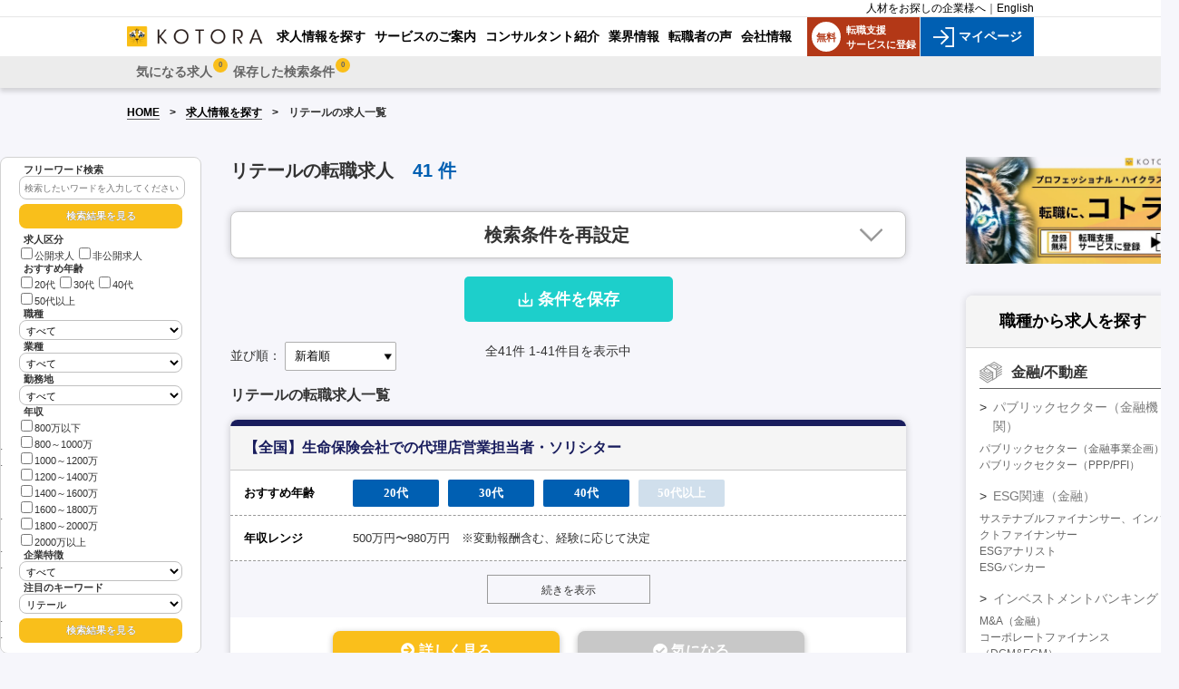

--- FILE ---
content_type: text/html; charset=UTF-8
request_url: https://www.kotora.jp/job/search.php?kw=58
body_size: 64245
content:
<!-- s \public_html\src\common\Include.php -->

	<!-- s \public_html\src\common\IncludeHTMLFrontend.php -->
<!-- e \public_html\src\common\IncludeHTMLFrontend.php -->
<!-- e \public_html\src\common\Include.php -->


<!-- s \public_html\job\search.php [Main] -->

<!-- s \public_html\src\dao\CommonDao.php [grGetKeywordList(20)] -->

<!-- s \public_html\job\search.php [fmzInit] -->

<!-- s \public_html\src\dao\CommonDao.php [grGetChubunruiSelectList2] -->

<!-- e \public_html\job\search.php [fmzInit] -->
<!-- s \public_html\job\search.php [fmzCreateHtml] -->
		
<!-- s \public_html\src\common\IncludeHTMLFrontend.php [gsGetHeadContents] -->
<!DOCTYPE html>
<html lang="ja">
<head>
<meta charset="utf-8" />
<link rel="contents" href="https://www.kotora.jp/" title="ホーム" />
<!-- e \public_html\src\common\IncludeHTMLFrontend.php [gsGetHeadContents] -->
		<link href="/common/css/reset.css" rel="stylesheet" type="text/css" media="screen,print" />
		<link href="/common/css/modules.css" rel="stylesheet" type="text/css" media="screen,print" />
		<link href="/common/css/base.css" rel="stylesheet" type="text/css" media="screen,print" />
				<link href='../common/css/responsive_top.css?var=1661822710' rel="stylesheet" type="text/css" media="screen,print" />
		<link href="/common/cf/css/style_p_ex.css" rel="stylesheet" type="text/css" media="screen,print" />
		<link href="/common/cf/css/style_p_ex_add.css" rel="stylesheet" type="text/css" media="screen,print" />

				<link href='css/job_search.css?var=1754456407' rel="stylesheet" type="text/css" media="screen,print" />
				<link href='../css/base_side_5.css?var=1762318806' rel="stylesheet" type="text/css" media="screen,print" />
				<link href='../css/base_no_side.css?var=1749612835' rel="stylesheet" type="text/css" media="screen,print" />
		<link href="https://www.kotora.jp/common/css/print.css" rel="stylesheet" type="text/css" media="print" />
		<link rel="contents" href="/" title="ホーム" />
		<link href="https://use.fontawesome.com/releases/v5.6.1/css/all.css" rel="stylesheet">

		<base href="https://www.kotora.jp/">
		<style>
			#pageBody .sectionInner table.tableSytle .special {
				background-image: url(https://www.kotora.jp/images/bg_dot03.gif) no-repeat !important;
			}
			#pageBody #content .ttlimg-about {
				background-image: url(https://www.kotora.jp/job/images/bh_about.jpg) no-repeat;
			}
			#pageBody #content .block .ttl {
				background-image: url(https://www.kotora.jp/common/images/bg_title02.gif) no-repeat;
			}
			#pageBody #content .company-box01 h1.small,
			#pageBody #content .company-box01 h1,
			#pageBody #content .company-box01 h2 {
				background-image: url(https://www.kotora.jp/job/images/ico_arrow_01.png) no-repeat left;
			}
			#pageBody #content .blockcontent {
				background-image: url(https://www.kotora.jp/job/images/bg_textbox.gif) repeat;
			}
		</style>
		
		<link rel="canonical" href="https://www.kotora.jp/job/search.php?kw=58" />
		
		
		<script type="text/javascript" src="https://www.kotora.jp/common/js/jquery-1.3.2.min.js"></script>
		<script type="text/javascript" src="https://www.kotora.jp/common/js/smoothscroll.js"></script>
		<script type="text/javascript" src="https://www.kotora.jp/common/js/script.js"></script>
		<script type="text/javascript" src="https://www.kotora.jp/common/js/fixHeight.js"></script>
		<script type="text/javascript" src="common/js/cookie.js?var=20240514"></script>
		<!--[if lte IE 10]><script src="https://www.kotora.jp/common/js/PIE.js" type="text/javascript"></script><![endif]-->
		<!--[if lte IE 8]><script src="https://www.kotora.jp/common/js/ie.js" type="text/javascript"></script><![endif]-->

				<script type="text/javascript" src="https://www.kotora.jp/src/common/layout/FrontendSearchBoxJavaScript2.php"></script>

		<script>

			function clickPageLink(pageNo) {
				$("#pn").val(pageNo);
				doSearch(false);
			}

			function chageOrderBy(orderby) {
				$("#ob").val(orderby.value);
				doSearch(false);
			}

		</script>
		<script type="text/javascript">
			function changeDispJobDesc(){
				let head = document.getElementById('jobDescHead');
				let full = document.getElementById('jobDescFull');
				head.style.display='none';
				full.style.display='';
			}
		</script>
		<!-- お気に入り一括登録 -->
		<script type="text/javascript">
			$(function() {
				//メイン処理
				function collectiveBookmark(){
					// 空の配列
					var geinins = [];
					var checkedFlg = false;
					var eventID = event.target.id;

					// チェックが入ったらループ処理
					$('input[name="bm_checks[]"]:checked').each(function() {
						checkedFlg = true;
						geinins.push($(this).val());	// 値を配列に格納
					});

					//ログインしているか確認する。
					if(checkedFlg == true){
						$.ajax({
							type: "POST"
							,url: "index.cfm?event=job.publication.collective_bookmark"
							,data: "jid=#geinins[0]#&js=1"
							,dataType:"json"
							,success: function(json){
								<!--- 登録済み --->
								if(json["STATUS"] == true){
									for(let v of geinins){
										$.ajax({
											type: "POST"
											,url: "index.cfm?event=job.publication.collective_bookmark"
											,data: "jid=" + v + "&js=1"
											,dataType:"json"
											,success: function(json){
											}
											,error: function(XMLHttpRequest, textStatus, errorThrown) {return false;
												alert("loop error");
											}
										});
										sleep(200);
									}
									if(eventID == "collective_bookmark"){
										alert("気になるに登録いたしました。");
									}
								<!--- 失敗 --->
								}else if(json["STATUS"] == false){
									switch (json["FLG"]) {
										case "login":<!--- 未ログイン --->
											alert("気になるに一括登録する機能は、会員登録後ログインした状態でなければご利用できません。");
										break;
										default:
											alert("気になるに一括登録する機能は、会員登録後ログインした状態でなければご利用できません。（ErrId2）");
										break;
									}
								}
							},
							error: function(XMLHttpRequest, textStatus, errorThrown) {return false;
								alert("気になるに一括登録する機能は、会員登録後ログインした状態でなければご利用できません。（ErrId3）");
							}
						});
					}else{
						//alert("お気に入りに一括登録する機能は、会員登録後ログインした状態でなければご利用できません。4");
					}
				}

				//sleep関数
				function sleep(waitMsec) {
					var startMsec = new Date();
					// 指定ミリ秒間、空ループ。CPUは常にビジー。
					while (new Date() - startMsec < waitMsec);
				}

				//チェックボックスクリック時
				$('input[name="bm_checks[]"]').change(collectiveBookmark);
				//一括登録ボタンクリック時
				$('#collective_bookmark').click(collectiveBookmark);
			});

		</script>

		<style>
			.pub {
				background: none repeat scroll 0 0 #f00;
				border-radius: 3px;
				color: #fff;
				display: inline-block;
				font-size: 12px;
				line-height: 1;
				padding: 4px 6px;
				vertical-align: middle;
				font-weight: bold;
				float: left;
			}

			.fixed_searchBox {
				width: 180px;
				position: sticky;
				/* z-index: 1000; */
				/* top: 97px; */
				/*left: -100px;*/
				padding: 6px 40px;
                float: left;
                margin-right: 2rem;
				background-color: #fff;
				border: 1px solid #d2d2d2;
				border-radius: 8px;
				padding: 6px 20px;
				font-size: 11px;
				line-height: 1.2;
			}

			@media screen and (max-width: 1366px) {
				.fixed_searchBox {
					top: 97px;
				}
			}

			@media screen and (min-width: 1367px) {
				.fixed_searchBox {
					top: 106px;
				}
			}

			#pageBodyInner {
				width: 1300px;
			}

			.fixed_searchBox input[type="text"]{
				border: 1px solid #c0c0c0;
				border-radius: 8px;
				padding: 6px 5px;
				font-weight: normal;
				outline: none;
				width: 95%;
				font-size: 11px;
			}

			.fixed_searchBox select{
				border: 1px solid #c0c0c0;
				border-radius: 8px;
				padding: 3px 3px;
				font-weight: normal;
				outline: none;
				width: 100%;
				font-size: 11px;
			}
			.fixed_searchBox input[type="checkbox"]{
				margin: 2px 2px 2px;
			}
			.fixed_searchBox input::placeholder {
				font-size: 10px;
			}
			.fixed_searchBox div.detail.age label {
				white-space: nowrap;
			}
			.fixed_searchBox div.detail.income label {
				display: block;
			}
			.fixed_searchBox .title {
				padding: 1px 5px 0;
				font-weight: bold;
			}
			.fixed_searchBox .capt{
				padding: 1px 5px 0;
				font-weight: bold;
			}

			.fixed_searchBox input[type="button"]{
				text-align: center;
			    background: #f9bf1b!important;
				border: none;
				border-radius: 8px;
				color: #fff;
				font-weight: bold;
				font-size: 11px;
				margin: 5px auto 5px;
				padding: 6px 20px;
				width: 100%;
				text-shadow: 0.2px 0.2px 0.5px #333;
			}

			.fixed_searchBox input[type="button"]:hover { 
				background: #f9bf1b!important;
				color: #fff;
				opacity: 0.8!important;
		    }

			@media screen and (max-width: 750px){
				.fixed_searchBox {
					display: none;
				}
			}        
		</style>
		<style>
			.btnset {
				width: 180px;
				margin: 0 auto;
				padding: 15px 0;
			}
			.btnset .acc-button {
				border: 1px solid #9a9a9a;
				padding: 7px 0 5px 0;
				text-align: center;
				color: #333;
				display: inline-block;
				width: 180px;
				box-sizing: border-box;
				position: relative;
				text-decoration: none;
			}


			@media screen and (max-width: 480px) {
				.more_section ul {
					display: block;
				}
				.more_section ul li {
					width: 100%;
					max-width: 250px;
					margin: 0 auto 15px;
				}
				.more_section ul li:nth-child(3n) {
					margin: 0 auto 15px;
				}
			}
		</style>
				<title>リテールの転職求人情報｜1ページ目｜ハイクラス転職支援のコトラ</title>
		<meta name="description" content="ハイクラス転職支援のコトラ(KOTORA)がおすすめするリテールの転職求人情報一覧。簡単無料登録で金融業界の非公開求人など、経営･コンサルほか各業界を熟知したキャリアコンサルタントが最高かつ最新のポジションをご紹介します。" />

		<meta name="keywords" content="金融 転職,リテールの転職,コンサル 転職,金融,コンサル,経営,転職,求人,検索,kotora,コトラ" />
		

		<meta property="og:type" content=article>
		<meta property="og:site_name" content="金融、コンサル、ハイクラスの転職支援" />
		<meta property="og:image" content="https://www.kotora.jp/images/logo_face_web1200x630.jpg" />
		<meta property="og:url" content="https://www.kotora.jp/job/search.php?kw=58">
		<meta property="og:title" content="リテールの転職求人情報｜1ページ目｜ハイクラス転職支援のコトラ">
		<meta property="og:description" content="ハイクラス転職支援のコトラ(KOTORA)がおすすめするリテールの転職求人情報一覧。簡単無料登録で金融業界の非公開求人など、経営･コンサルほか各業界を熟知したキャリアコンサルタントが最高かつ最新のポジションをご紹介します。" />
		
		

				<!--[if lte IE 8]><script src="https://www.kotora.jp/common/js/css3-mediaqueries.js" type="text/javascript"></script><![endif]-->
				<!-- <link href="/common/css/base_new.css?ver=20220225" rel="stylesheet" type="text/css" media="screen,print"/> -->
		<!-- <link href="/common/css/responsive_new.css?ver=201601112" rel="stylesheet" type="text/css" media="screen,print"/> -->
			</head>
	<body class="w100p bg-blue2">
		<!-- Google Tag Manager -->
		<noscript><iframe src="//www.googletagmanager.com/ns.html?id=GTM-NM389J"
		height="0" width="0" style="display:none;visibility:hidden"></iframe></noscript>
		<script type="text/javascript" src="https://www.kotora.jp/common/js/gtm.js"></script>
		<!-- End Google Tag Manager -->
		<section id="layout">

		<header class="header-nav">
			<div class="header-top">
				<div class="header-top-wrap">
					<div class="language"><a href=/co/index.php target="_blank">人材をお探しの企業様へ</a>｜<a href="/en/" target="_blank">English</a></div>
				</div>
			</div>
			<div class="header-pc head-search">
				<div class="header-pc-wrap">
					<div class="logo">
						<a href="/">
							<img src="/common/new_images/logo-kotora-pc.png" alt="金融・コンサル・経営幹部の転職コトラ">
						</a>
					</div>
					<div class="nav-menu menu-pc">
						<ul>
							<li class="active"><a href="/job/"><span>求人情報を探す</span></a></li><!--
							--><li><a href="/service/"><span>サービスのご案内</span></a></li><!--
							--><li><a href="/about/consultant.php"><span>コンサルタント紹介</span></a></li><!--
							--><li><a href="/c/"><span>業界情報</span></a></li><!--
							--><li><a href="/advice/note.php"><span>転職者の声</span></a></li><!--
							--><li><a href="https://www.kotora.co.jp/" target="_blank"><span>会社情報</span></a></li><!-- / id gNavUl01 -->
						</ul>
					</div>
					<div class="register-box">
						<a href="https://mypage.kotora.jp/s/login/SelfRegister">
							<div class="register">
								<span class="register-icon">無料</span>
								転職支援<br>サービスに登録
							</div>
						</a>
													<a href="https://mypage.kotora.jp/s/login/">
								<div class="login">
									<img src="/common/new_images/icon-login.png" alt="マイページ">
									マイページ
								</div>
							</a>
											</div>
				</div>
			</div>
			<div class="header-sp">
				<div class="wrap-register-sp">
					<div class="register-sp">
						<a class="feature-redirect" href="https://mypage.kotora.jp/s/login/SelfRegister">
							<img src="/common/new_images/register-sp.png" alt="新規登録">
							<div class="title">新規登録</div>
						</a>
					</div>
					<div class="login-sp">
													<a class="feature-redirect" href="https://mypage.kotora.jp/s/login/">
								<img src="/common/new_images/login-sp.png" alt="マイページ">
								<div class="title">マイページ</div>
							</a>
											</div>
				</div>
				<div class="logo">
					<a href="/">
						<img src="/common/new_images/logo-kotora-pc.png" alt="金融・コンサル・経営幹部の転職コトラ">
					</a>
				</div>
				<div class="wap-search-sp">
					<div class="search-sp">
						<a class="feature-redirect" href="/job/">
							<img src="/common/new_images/search-sp.png" alt="求人検索">
							<div class="title">求人検索</div>
						</a>
					</div>
					<div id="button-nav" onclick="newToggleSpMenu(this);">
						<div id="nav-icon">
							<span></span>
							<span></span>
							<span></span>
							<span></span>
						</div>
						<div class="title">メニュー</div>
					</div>
				</div>
			</div>
			<div class="header-bottom">
				<div class="header-bottom-wrap">
					<div class="logo">
						<a href="/">
							<img src="/common/new_images/logo-kotora-pc.png" alt="金融・コンサル・経営幹部の転職コトラ">
						</a>
					</div>
					<div id="spNaviMenu">
													<div class="memberMenu2">
								<nav id="pNav2" class="no-login">
									<ul>
																					<li class="link-favorite">
												<a href="/index.cfm?event=mypage.index" class="">
													<span class="title-link">気になる求人 
														<span class="count-cookie">0</span>
													</span>
												</a>
											</li>
																					<li class="link-search-history">
												<a href="/job/list_search.php" class="">
													<span class="title-link">保存した検索条件 
														<span class="count-cookie">0</span>
													</span>
												</a>
											</li>
																			</ul>
								</nav>
							</div>
												<ul id="gNavUl02">
																								<li class="link-favorite">
										<a href="/index.cfm?event=mypage.index" class="">
											<span class="title-link">気になる求人 
												<span class="count-cookie">0</span>
											</span>
										</a>
									</li>
																	<li class="link-search-history">
										<a href="/job/list_search.php" class="">
											<span class="title-link">保存した検索条件 
												<span class="count-cookie">0</span>
											</span>
										</a>
									</li>
																						<li class="active"><a href="/job/"><span>求人情報を探す</span></a></li><li><a href="/service/"><span>サービスのご案内</span></a></li><li><a href="/about/consultant.php"><span>コンサルタント紹介</span></a></li><li><a href="/industry_info/"><span>業界情報</span></a></li><li><a href="/advice/note.php"><span>転職者の声</span></a></li><li><a href="https://www.kotora.co.jp/" target="_blank"><span>会社情報</span></a></li>							<!-- / id gNavUl02 -->
						</ul>
					</div>
				</div>
			</div>
			<div class="notify-fav">
				<p class="font-bold">「気になる」に追加しました。</p>
				<p>ボタンを押して「気になる一覧」を見ることができます。</p>
			</div>
		</header>
		<div id="spDrawerCloseZone" onclick="newToggleSpMenu(this);" style="z-index: 1;position: absolute;top: 0;right: 0;bottom: 0;left: 0;cursor: pointer;display:none; background-color:rgba(0,0,0,0.3);"></div>

				<section id="pageBody" class="bg-blue2">
					<!-- パンくずリスト -->
			<div class="breadcrumb-page">
				<ul class="breadcrumb">
					<li><a href="/">HOME</a></li>
					<li><a href="/job/search.php">求人情報を探す</a></li>
															<li>リテールの求人一覧</li>
				</ul>
			</div>
			<section id="pageBodyInner">
                <div class="fixed_searchBox">
			        <div class="detailSearch">
<div class="capt">フリーワード検索</div>
<!-- form action="https://www.kotora.jp/job/search.php" method="get" name="fwForm" -->
<form action="https://www.kotora.jp/job/search.php" method="get" name="fwForm">
<input type="text" name="fw2" value="" placeholder="検索したいワードを入力してください" />

<div><input type="button" value="検索結果を見る" class="buttonOrange" onclick="document.fwForm.submit();"></div>
</form>

<!-- <div class="capt">条件を絞り込む</div> -->

<!-- form action="https://www.kotora.jp/job/search.php" method="get" name="sideForm" -->
<form name="sideForm" method="get" action="https://www.kotora.jp/job/search.php">
<!--/* 2015/06/19 ymd END */-->
<input type="hidden" name="pn" value="1" />
<!--/* 2015/02/19 sier START */-->

<div class="title">求人区分</div>
<div class="detail">
<label><input name="kb" type="checkbox" value="0">公開求人</label>
<label><input name="kb" type="checkbox" value="1">非公開求人</label>
</div>

<div class="title">おすすめ年齢</div>
<div class="detail age">
<label><input name="ag" type="checkbox" value="1">20代</label>
<label><input name="ag" type="checkbox" value="2">30代</label>
<label><input name="ag" type="checkbox" value="3">40代</label>
<label><input name="ag" type="checkbox" value="4">50代以上</label>
</div>


<div class="title">職種</div>

<select name="ch">
<option value="">すべて</option>
<option value="58" >パブリックセクター（金融機関）</option>
<option value="48" >ESG関連（金融）</option>
<option value="5" >インベストメントバンキング</option>
<option value="10" >投資事業</option>
<option value="16" >投信投資顧問</option>
<option value="7" >不動産金融・不動産関連業務</option>
<option value="8" >リスクマネジメント</option>
<option value="13" >保険ビジネス</option>
<option value="11" >マーケットビジネス</option>
<option value="23" >コマーシャルバンキング</option>
<option value="21" >金融フロント</option>
<option value="12" >その他銀行・証券系ビジネス</option>
<option value="62" >キャッシュレス関連ビジネス</option>
<option value="15" >その他（金融）</option>
<option value="59" >パブリックセクター（コンサル）</option>
<option value="46" >ESG関連（コンサル）</option>
<option value="27" >戦略コンサルティング</option>
<option value="30" >業務コンサルティング</option>
<option value="29" >事業再生コンサルティング</option>
<option value="31" >ITコンサルティング</option>
<option value="32" >組織・人事コンサルティング</option>
<option value="28" >財務・金融コンサルティング</option>
<option value="57" >M&amp;A関連（コンサル）</option>
<option value="51" >リスクコンサルティング</option>
<option value="53" >マーケティングコンサルティング</option>
<option value="54" >調査、研究、分析</option>
<option value="55" >その他（コンサル）</option>
<option value="60" >パブリックセクター（企画）</option>
<option value="47" >ESG関連（事業）</option>
<option value="9" >ファイナンス管理</option>
<option value="17" >戦略・企画・管理</option>
<option value="19" >人事系ビジネス</option>
<option value="52" >リスク・コンプラ・監査</option>
<option value="18" >経営管理</option>
<option value="38" >海外進出</option>
<option value="64" >商社業務</option>
<option value="61" >パブリックセクター（デジタル・DX）</option>
<option value="49" >DX関連</option>
<option value="50" >ESG関連（デジタル）</option>
<option value="37" >経営企画・管理</option>
<option value="56" >プロジェクト管理</option>
<option value="36" >営業・プリセールス</option>
<option value="34" >社内SE・情報システム</option>
<option value="35" >WEB・クリエイティブ</option>
<option value="33" >エンジニア・プログラマ</option>
<option value="63" >データサイエンス</option>
<option value="41" >研究・開発</option>
<option value="45" >実験／評価／解析</option>
<option value="42" >設計</option>
<option value="43" >生産</option>
<option value="44" >営業・フィールドエンジニア</option>
<option value="39" >営業・広告宣伝</option>
</select>

<div class="title">業種</div>
<select name="gy">
<option value="">すべて</option>
<option value="1" >金融</option>
<option value="36" >銀行</option>
<option value="37" >投資銀行</option>
<option value="2" >証券</option>
<option value="3" >保険</option>
<option value="4" >生命保険</option>
<option value="5" >損害保険</option>
<option value="6" >投信投資顧問</option>
<option value="7" >コンサルティング会社</option>
<option value="38" >シンクタンク</option>
<option value="39" >監査法人</option>
<option value="8" >不動産</option>
<option value="9" >建設</option>
<option value="10" >会計・税務</option>
<option value="11" >情報通信・ＩＴ</option>
<option value="12" >法律</option>
<option value="13" >商社</option>
<option value="14" >広告・出版・マスコミ</option>
<option value="15" >食料品</option>
<option value="16" >自動車</option>
<option value="17" >電機機器</option>
<option value="18" >化学</option>
<option value="19" >化粧品</option>
<option value="20" >機械</option>
<option value="21" >日用品メーカー</option>
<option value="22" >その他メーカー</option>
<option value="23" >サービス</option>
<option value="24" >教育</option>
<option value="25" >公務</option>
<option value="26" >電気・ガス</option>
<option value="27" >運輸</option>
<option value="28" >卸売・小売</option>
<option value="29" >鉱業</option>
<option value="30" >メディカル</option>
<option value="31" >農林水産</option>
<option value="32" >飲食・宿泊</option>
<option value="33" >事業会社</option>
<option value="35" >人材紹介</option>
<option value="34" >その他</option>
</select>

<div class="title">勤務地</div>
<select name="to">
<option value="">すべて</option>
<option value="1" >東京都</option>
<option value="2" >神奈川県</option>
<option value="3" >埼玉県</option>
<option value="4" >千葉県</option>
<option value="5" >愛知県</option>
<option value="6" >大阪府</option>
<option value="40" >福岡県</option>
<option value="48" >海外</option>
<option value="7" >北海道</option>
<option value="8" >青森県</option>
<option value="9" >岩手県</option>
<option value="10" >宮城県</option>
<option value="11" >秋田県</option>
<option value="12" >山形県</option>
<option value="13" >福島県</option>
<option value="14" >茨城県</option>
<option value="15" >栃木県</option>
<option value="16" >群馬県</option>
<option value="17" >山梨県</option>
<option value="18" >新潟県</option>
<option value="19" >長野県</option>
<option value="20" >富山県</option>
<option value="21" >石川県</option>
<option value="22" >福井県</option>
<option value="23" >岐阜県</option>
<option value="24" >静岡県</option>
<option value="25" >三重県</option>
<option value="26" >兵庫県</option>
<option value="27" >京都府</option>
<option value="28" >滋賀県</option>
<option value="29" >奈良県</option>
<option value="30" >和歌山県</option>
<option value="31" >鳥取県</option>
<option value="32" >島根県</option>
<option value="33" >岡山県</option>
<option value="34" >広島県</option>
<option value="35" >山口県</option>
<option value="36" >徳島県</option>
<option value="37" >香川県</option>
<option value="38" >愛媛県</option>
<option value="39" >高知県</option>
<option value="41" >佐賀県</option>
<option value="42" >長崎県</option>
<option value="43" >熊本県</option>
<option value="44" >大分県</option>
<option value="45" >宮崎県</option>
<option value="46" >鹿児島県</option>
<option value="47" >沖縄県</option>
</select>


<div class="title">年収</div>
<div class="detail income">
<label><input name="ne" type="checkbox" value="1">800万以下</label><label><input name="ne" type="checkbox" value="2">800～1000万</label><label><input name="ne" type="checkbox" value="3">1000～1200万</label><label><input name="ne" type="checkbox" value="4">1200～1400万</label><label><input name="ne" type="checkbox" value="5">1400～1600万</label><label><input name="ne" type="checkbox" value="6">1600～1800万</label><label><input name="ne" type="checkbox" value="7">1800～2000万</label><label><input name="ne" type="checkbox" value="8">2000万以上</label></div>



<div class="title">企業特徴</div>
<select name="so">
<option value="">すべて</option>
<option value="60" >外資系金融機関</option>
<option value="61" >日系金融機関</option>
<option value="62" >ブティック型投資銀行</option>
<option value="63" >専門金融会社</option>
<option value="64" >ファンド運営会社</option>
<option value="65" >不動産関連企業</option>
<option value="66" >コンサルティングファーム</option>
<option value="67" >事業会社</option>
</select>

<div class="title">注目のキーワード</div>
<select name="kw">
<option value="">すべて</option>
<option value="1" >投資銀行</option>
<option value="3" >デューデリジェンス</option>
<option value="4" >バリュエーション</option>
<option value="5" >アンダーライティング</option>
<option value="7" >ソーシング</option>
<option value="8" >エグゼキューション</option>
<option value="9" >アドバイザー</option>
<option value="11" >証券化</option>
<option value="12" >ストラクチャリング</option>
<option value="13" >トランザクション</option>
<option value="14" >コーポレートファイナンス</option>
<option value="16" >ファイナンス</option>
<option value="17" >ノンリコースローン</option>
<option value="19" >エクイティ</option>
<option value="22" >不動産投資</option>
<option value="23" >REIT</option>
<option value="27" >バリューアップ</option>
<option value="29" >クロージング</option>
<option value="31" >SPC</option>
<option value="34" >バイアウトファンド</option>
<option value="35" >再生ファンド</option>
<option value="37" >投資</option>
<option value="38" >モニタリング</option>
<option value="40" >ハンズオン</option>
<option value="42" >コンサルティング</option>
<option value="44" >リスクマネジメント</option>
<option value="45" >ポートフォリオ</option>
<option value="49" >法人営業</option>
<option value="52" >クオンツ</option>
<option value="53" >トレーディング</option>
<option value="54" >デリバティブ</option>
<option value="55" >金融工学</option>
<option value="56" >金利</option>
<option value="57" >為替</option>
<option value="58" selected>リテール</option>
<option value="59" >リサーチ</option>
<option value="60" >セールス</option>
<option value="61" >ディーリング</option>
<option value="62" >オペレーション</option>
<option value="63" >アドミニストレーション</option>
<option value="68" >資金調達</option>
<option value="69" >レポーティング</option>
<option value="75" >株式公開</option>
<option value="76" >ＩＰＯ</option>
<option value="77" >管理業務</option>
<option value="81" >銀行</option>
<option value="82" >銀行系</option>
<option value="83" >証券系</option>
<option value="84" >独立系</option>
<option value="88" >投資ファンド</option>
<option value="89" >投信投資顧問</option>
<option value="90" >運用会社</option>
<option value="92" >不動産コンサルティング会社</option>
<option value="98" >専門コンサルティング</option>
<option value="99" >外資系</option>
<option value="100" >米系</option>
<option value="101" >欧州系</option>
<option value="102" >大手</option>
<option value="103" >中堅</option>
<option value="104" >ベンチャー</option>
<option value="105" >成長中</option>
<option value="106" >上場企業</option>
<option value="107" >グローバル</option>
<option value="108" >上場予定</option>
<option value="109" >公認会計士</option>
<option value="110" >税理士</option>
<option value="111" >不動産鑑定士</option>
<option value="112" >建築士</option>
<option value="113" >証券アナリスト</option>
<option value="114" >宅地建物取引士</option>
<option value="115" >US CPA</option>
<option value="116" >英語力を活かす</option>
<option value="117" >MBA</option>
<option value="118" >アソシエイト</option>
<option value="119" >アナリスト</option>
<option value="120" >ヴァイス・プレジデント</option>
<option value="121" >マネージングディレクター</option>
<option value="122" >20代</option>
<option value="124" >未経験</option>
<option value="125" >金融業界経験者</option>
<option value="126" >銀行員</option>
<option value="129" >財務分析</option>
<option value="130" >企業分析</option>
<option value="131" >法人営業経験</option>
<option value="132" >ファンド・オブ・ファンズ</option>
<option value="133" >ヘッジファンド</option>
<option value="134" >ポストコンサル</option>
<option value="135" >証券系バックオフィス</option>
<option value="136" >証券会社</option>
<option value="137" >ターンアラウンド</option>
<option value="139" >LBOファイナンス</option>
<option value="140" >レバレッジドファイナンス</option>
<option value="141" >司法書士</option>
<option value="143" >社会保険労務士</option>
<option value="144" >海外業務</option>
<option value="146" >カバレッジバンカー</option>
<option value="150" >決済ビジネス</option>
<option value="151" >クレジットカード</option>
<option value="152" >30代</option>
<option value="153" >生命保険</option>
<option value="154" >損害保険</option>
<option value="155" >リース</option>
<option value="156" >メーカー</option>
<option value="157" >商社</option>
<option value="158" >流通・小売</option>
<option value="159" >不動産金融</option>
<option value="160" >監査法人</option>
<option value="161" >会計事務所</option>
<option value="162" >SIer</option>
<option value="163" >金融IT</option>
<option value="164" >インターネット</option>
<option value="165" >経営</option>
<option value="166" >プロジェクトファイナンス</option>
<option value="167" >トレジャリー</option>
<option value="168" >弁護士</option>
<option value="169" >recommended</option>
<option value="170" >建築</option>
<option value="171" >設備</option>
<option value="172" >メディカル</option>
<option value="173" >広告・出版</option>
<option value="174" >エンターテイメント</option>
<option value="175" >電気・電子</option>
<option value="176" >半導体</option>
<option value="177" >機械</option>
<option value="178" >精密・計測機器</option>
<option value="179" >自動車・自動車部品</option>
<option value="180" >プラントエンジニアリング</option>
<option value="181" >エネルギー</option>
<option value="182" >化学・石油</option>
<option value="183" >バイオ</option>
<option value="184" >素材</option>
<option value="185" >食品・飲料</option>
<option value="186" >日用品</option>
<option value="187" >化粧品</option>
<option value="188" >アパレル・ファッション</option>
<option value="189" >医薬品</option>
<option value="190" >医療機器</option>
<option value="191" >応用情報技術者試験（AP）</option>
<option value="192" >ITストラテジスト試験（ST）</option>
<option value="193" >プロジェクトマネージャ試験（PM）</option>
<option value="194" >システムアーキテクト試験（SA）</option>
<option value="195" >ITサービスマネージャ試験（SM）</option>
<option value="196" >ネットワークスペシャリスト試験（NW）</option>
<option value="197" >データベーススペシャリスト試験（DB）</option>
<option value="198" >システム監査技術者試験（AU）</option>
<option value="199" >PMP</option>
<option value="200" >CISCO</option>
<option value="201" >GCP</option>
<option value="202" >AWS</option>
<option value="203" >情報セキュリティマネジメント</option>
<option value="204" >情報処理安全確保支援士</option>
<option value="205" >CISSP</option>
<option value="206" >CCSP</option>
<option value="207" >CEH</option>
<option value="208" >GIAC</option>
<option value="209" >CISM</option>
<option value="210" >CAIS</option>
<option value="211" >CISA</option>
<option value="212" >PCI-DSS</option>
</select>


<div><input type="button" value="検索結果を見る" class="buttonOrange" onclick="document.sideForm.submit();"></div>

</form>
<!-- / class detailSearch --></div>

			    </div>
				<section id="content" class="page-body-sp">
					<div class="result-search-wrap">
						<div class="result-search-head">
														<h1 class="title-head">
								リテールの転職求人 
								<p class="job-count">
									<span class="total-result">
										41										<span class="text-static">件</span>
									</span>
								</p>
							</h1>
						</div>
						<div>
													</div>
						<div>
													</div>
						<div class="wrap-search d-none">
							<div class="box-search-pc show-in-pc">
								
<!-- s \public_html\src\common\IncludeHTMLFrontend.php [gsGetSearchBox] -->

<!-- s \public_html\src\common\layout\FrontendSearchBox.php -->

<div class="sectionInner">
<form name="thisForm" method="get" action="https://www.kotora.jp/job/search.php">
<input type="hidden" name="fw" id="fw" disabled="disabled" value="" />
<input type="hidden" name="ch" id="ch" disabled="disabled" value="" />
<input type="hidden" name="ca" id="ca" disabled="disabled" value="" />
<input type="hidden" name="so" id="so" disabled="disabled" value="" />
<input type="hidden" name="ne" id="ne" disabled="disabled" value="" />
<input type="hidden" name="to" id="to" disabled="disabled" value="" />
<input type="hidden" name="kw" id="kw" disabled="disabled" value="58" />
<input type="hidden" name="ob" id="ob" disabled="disabled" value="1" />
<input type="hidden" name="kb" id="kb" disabled="disabled" value="" />
<input type="hidden" name="ag" id="ag" disabled="disabled" value="" />
<input type="hidden" name="pn" id="pn" value="1" />
<input type="hidden" name="gy" id="gy" disabled="disabled" value="" />
<input type="hidden" name="sk" id="sk" disabled="disabled" value="" />
<input type="hidden" name="sk1" id="sk1" disabled="disabled" value="" />
<input type="hidden" name="sk2" id="sk2" disabled="disabled" value="" />
<input type="hidden" name="sk3" id="sk3" disabled="disabled" value="" />
<input type="hidden" name="sk4" id="sk4" disabled="disabled" value="" />
<input type="hidden" name="sk5" id="sk5" disabled="disabled" value="" />
</form>
<div class="block01">
<table class="form-pc-search">


<tr class="tr-row">
	<th id="soshikiTh" class="brt-8 td-title">
		<label for="j_chubunrui">職種</label>
	</th>
	<td  id="chubunruiTd" class="select-wrap">
		<select id="j_chubunrui" name="j_chubunrui" class="sizeB custom-select" onChange="changeCategoryList(this.value);" onkeyup="changeCategoryList(this.value);">
		
<!-- s \public_html\src\common\Common.php [gzCreateSelectOptionFromAssocDB2] -->
<option value="">すべて</option>
<optgroup label=金融>
<option value="58" >パブリックセクター（金融機関）</option>
<option value="48" >ESG関連（金融）</option>
<option value="5" >インベストメントバンキング</option>
<option value="10" >投資事業</option>
<option value="16" >投信投資顧問</option>
<option value="7" >不動産金融・不動産関連業務</option>
<option value="8" >リスクマネジメント</option>
<option value="13" >保険ビジネス</option>
<option value="11" >マーケットビジネス</option>
<option value="23" >コマーシャルバンキング</option>
<option value="21" >金融フロント</option>
<option value="12" >その他銀行・証券系ビジネス</option>
<option value="62" >キャッシュレス関連ビジネス</option>
<option value="15" >その他（金融）</option>
</optgroup >
<optgroup label=コンサルティング>
<option value="59" >パブリックセクター（コンサル）</option>
<option value="46" >ESG関連（コンサル）</option>
<option value="27" >戦略コンサルティング</option>
<option value="30" >業務コンサルティング</option>
<option value="29" >事業再生コンサルティング</option>
<option value="31" >ITコンサルティング</option>
<option value="32" >組織・人事コンサルティング</option>
<option value="28" >財務・金融コンサルティング</option>
<option value="57" >M&amp;A関連（コンサル）</option>
<option value="51" >リスクコンサルティング</option>
<option value="53" >マーケティングコンサルティング</option>
<option value="54" >調査、研究、分析</option>
<option value="55" >その他（コンサル）</option>
</optgroup >
<optgroup label=経営幹部管理系ビジネス>
<option value="60" >パブリックセクター（企画）</option>
<option value="47" >ESG関連（事業）</option>
<option value="9" >ファイナンス管理</option>
<option value="17" >戦略・企画・管理</option>
<option value="19" >人事系ビジネス</option>
<option value="52" >リスク・コンプラ・監査</option>
<option value="18" >経営管理</option>
<option value="38" >海外進出</option>
<option value="64" >商社業務</option>
</optgroup >
<optgroup label=IT/DXエンジニア>
<option value="61" >パブリックセクター（デジタル・DX）</option>
<option value="49" >DX関連</option>
<option value="50" >ESG関連（デジタル）</option>
<option value="37" >経営企画・管理</option>
<option value="56" >プロジェクト管理</option>
<option value="36" >営業・プリセールス</option>
<option value="34" >社内SE・情報システム</option>
<option value="35" >WEB・クリエイティブ</option>
<option value="33" >エンジニア・プログラマ</option>
<option value="63" >データサイエンス</option>
</optgroup >
<optgroup label=製造業>
<option value="41" >研究・開発</option>
<option value="45" >実験／評価／解析</option>
<option value="42" >設計</option>
<option value="43" >生産</option>
<option value="44" >営業・フィールドエンジニア</option>
</optgroup >
<optgroup label=営業・広告宣伝>
<option value="39" >営業・広告宣伝</option>
</optgroup >

<!-- e \public_html\src\common\Common.php [gzCreateSelectOptionFromAssocDB2] -->
		</select>
	</td>
	<th class="title01 td-title"><label for="j_gyokai">業種</label></th>
	<td class="select-wrap">
		<select id="j_gyokai" name="j_gyokai" class="sizeM  custom-select">
		<option value="">すべて</option>
<option value="1" >金融</option>
<option value="36" >銀行</option>
<option value="37" >投資銀行</option>
<option value="2" >証券</option>
<option value="3" >保険</option>
<option value="4" >生命保険</option>
<option value="5" >損害保険</option>
<option value="6" >投信投資顧問</option>
<option value="7" >コンサルティング会社</option>
<option value="38" >シンクタンク</option>
<option value="39" >監査法人</option>
<option value="8" >不動産</option>
<option value="9" >建設</option>
<option value="10" >会計・税務</option>
<option value="11" >情報通信・ＩＴ</option>
<option value="12" >法律</option>
<option value="13" >商社</option>
<option value="14" >広告・出版・マスコミ</option>
<option value="15" >食料品</option>
<option value="16" >自動車</option>
<option value="17" >電機機器</option>
<option value="18" >化学</option>
<option value="19" >化粧品</option>
<option value="20" >機械</option>
<option value="21" >日用品メーカー</option>
<option value="22" >その他メーカー</option>
<option value="23" >サービス</option>
<option value="24" >教育</option>
<option value="25" >公務</option>
<option value="26" >電気・ガス</option>
<option value="27" >運輸</option>
<option value="28" >卸売・小売</option>
<option value="29" >鉱業</option>
<option value="30" >メディカル</option>
<option value="31" >農林水産</option>
<option value="32" >飲食・宿泊</option>
<option value="33" >事業会社</option>
<option value="35" >人材紹介</option>
<option value="34" >その他</option>
		</select>
	</td>
</tr>

<tr class="textlist01 tr-row">
<td colspan="3" style="display:none;" id="categoryCheckTd" class="pl-15">
<ul class="list_check">
<div id="disp_category58" style="display:none;"><li><span class="f-left"><input type="checkbox" name="j_category" id="j_category205" value="205"></span><label for="j_category205">パブリックセクター（金融事業企画）</label></li>
<li><span class="f-left"><input type="checkbox" name="j_category" id="j_category209" value="209"></span><label for="j_category209">パブリックセクター（PPP/PFI）</label></li></div><div id="disp_category48" style="display:none;"><li><span class="f-left"><input type="checkbox" name="j_category" id="j_category172" value="172"></span><label for="j_category172">サステナブルファイナンサー、インパクトファイナンサー</label></li>
<li><span class="f-left"><input type="checkbox" name="j_category" id="j_category173" value="173"></span><label for="j_category173">ESGアナリスト</label></li>
<li><span class="f-left"><input type="checkbox" name="j_category" id="j_category180" value="180"></span><label for="j_category180">ESGバンカー</label></li></div><div id="disp_category5" style="display:none;"><li><span class="f-left"><input type="checkbox" name="j_category" id="j_category1" value="1"></span><label for="j_category1">M&A（金融）</label></li>
<li><span class="f-left"><input type="checkbox" name="j_category" id="j_category72" value="72"></span><label for="j_category72">コーポレートファイナンス（DCM&ECM）</label></li>
<li><span class="f-left"><input type="checkbox" name="j_category" id="j_category73" value="73"></span><label for="j_category73">コーポレートファイナンス（カバレッジ）</label></li>
<li><span class="f-left"><input type="checkbox" name="j_category" id="j_category74" value="74"></span><label for="j_category74">コーポレートファイナンス（IPO）</label></li>
<li><span class="f-left"><input type="checkbox" name="j_category" id="j_category3" value="3"></span><label for="j_category3">ストラクチャードファイナンス</label></li>
<li><span class="f-left"><input type="checkbox" name="j_category" id="j_category9" value="9"></span><label for="j_category9">流動化・証券化</label></li></div><div id="disp_category10" style="display:none;"><li><span class="f-left"><input type="checkbox" name="j_category" id="j_category31" value="31"></span><label for="j_category31">プリンシパルインベストメント</label></li>
<li><span class="f-left"><input type="checkbox" name="j_category" id="j_category32" value="32"></span><label for="j_category32">プライベートエクイティ（バイアウト・再生ファンド）</label></li>
<li><span class="f-left"><input type="checkbox" name="j_category" id="j_category33" value="33"></span><label for="j_category33">複合型ファンド</label></li>
<li><span class="f-left"><input type="checkbox" name="j_category" id="j_category34" value="34"></span><label for="j_category34">不動産ファンド</label></li>
<li><span class="f-left"><input type="checkbox" name="j_category" id="j_category35" value="35"></span><label for="j_category35">ベンチャーキャピタル</label></li></div><div id="disp_category16" style="display:none;"><li><span class="f-left"><input type="checkbox" name="j_category" id="j_category78" value="78"></span><label for="j_category78">ファンドマネージャー</label></li>
<li><span class="f-left"><input type="checkbox" name="j_category" id="j_category79" value="79"></span><label for="j_category79">投信ホールセラー</label></li>
<li><span class="f-left"><input type="checkbox" name="j_category" id="j_category80" value="80"></span><label for="j_category80">バイサイドアナリスト</label></li>
<li><span class="f-left"><input type="checkbox" name="j_category" id="j_category81" value="81"></span><label for="j_category81">プレゼンター</label></li>
<li><span class="f-left"><input type="checkbox" name="j_category" id="j_category82" value="82"></span><label for="j_category82">ファンド管理</label></li>
<li><span class="f-left"><input type="checkbox" name="j_category" id="j_category102" value="102"></span><label for="j_category102">投信投資顧問マーケター</label></li></div><div id="disp_category7" style="display:none;"><li><span class="f-left"><input type="checkbox" name="j_category" id="j_category10" value="10"></span><label for="j_category10">不動産ファイナンス</label></li>
<li><span class="f-left"><input type="checkbox" name="j_category" id="j_category11" value="11"></span><label for="j_category11">アクイジション・ソーシング</label></li>
<li><span class="f-left"><input type="checkbox" name="j_category" id="j_category12" value="12"></span><label for="j_category12">アセットマネジメント</label></li>
<li><span class="f-left"><input type="checkbox" name="j_category" id="j_category13" value="13"></span><label for="j_category13">プロパティマネジメント</label></li>
<li><span class="f-left"><input type="checkbox" name="j_category" id="j_category14" value="14"></span><label for="j_category14">不動産鑑定</label></li>
<li><span class="f-left"><input type="checkbox" name="j_category" id="j_category68" value="68"></span><label for="j_category68">不動産開発</label></li>
<li><span class="f-left"><input type="checkbox" name="j_category" id="j_category15" value="15"></span><label for="j_category15">不動産コンストラクションマネジメント＆ファシリティマネジメント</label></li>
<li><span class="f-left"><input type="checkbox" name="j_category" id="j_category178" value="178"></span><label for="j_category178">設計・積算・施工管理（建築／不動産）</label></li>
<li><span class="f-left"><input type="checkbox" name="j_category" id="j_category16" value="16"></span><label for="j_category16">不動産仲介（売買・賃貸）</label></li>
<li><span class="f-left"><input type="checkbox" name="j_category" id="j_category179" value="179"></span><label for="j_category179">土木</label></li>
<li><span class="f-left"><input type="checkbox" name="j_category" id="j_category17" value="17"></span><label for="j_category17">その他不動産</label></li></div><div id="disp_category8" style="display:none;"><li><span class="f-left"><input type="checkbox" name="j_category" id="j_category18" value="18"></span><label for="j_category18">総合リスク（統合リスク）</label></li>
<li><span class="f-left"><input type="checkbox" name="j_category" id="j_category19" value="19"></span><label for="j_category19">クレジットリスク</label></li>
<li><span class="f-left"><input type="checkbox" name="j_category" id="j_category20" value="20"></span><label for="j_category20">マーケットリスク</label></li>
<li><span class="f-left"><input type="checkbox" name="j_category" id="j_category21" value="21"></span><label for="j_category21">オペレーションリスク</label></li></div><div id="disp_category13" style="display:none;"><li><span class="f-left"><input type="checkbox" name="j_category" id="j_category44" value="44"></span><label for="j_category44">アクチュアリー・保険数理</label></li>
<li><span class="f-left"><input type="checkbox" name="j_category" id="j_category45" value="45"></span><label for="j_category45">保険バックオフィス（保全・支払事務）</label></li>
<li><span class="f-left"><input type="checkbox" name="j_category" id="j_category46" value="46"></span><label for="j_category46">引受（保険）</label></li>
<li><span class="f-left"><input type="checkbox" name="j_category" id="j_category51" value="51"></span><label for="j_category51">調査・査定</label></li>
<li><span class="f-left"><input type="checkbox" name="j_category" id="j_category47" value="47"></span><label for="j_category47">代理店営業・ホールセラー</label></li>
<li><span class="f-left"><input type="checkbox" name="j_category" id="j_category217" value="217"></span><label for="j_category217">直販営業</label></li>
<li><span class="f-left"><input type="checkbox" name="j_category" id="j_category48" value="48"></span><label for="j_category48">その他保険</label></li></div><div id="disp_category11" style="display:none;"><li><span class="f-left"><input type="checkbox" name="j_category" id="j_category75" value="75"></span><label for="j_category75">エクイティリサーチセールス&トレーダー</label></li>
<li><span class="f-left"><input type="checkbox" name="j_category" id="j_category76" value="76"></span><label for="j_category76">金利債券セールス＆トレーダー</label></li>
<li><span class="f-left"><input type="checkbox" name="j_category" id="j_category77" value="77"></span><label for="j_category77">デリバティブセールス＆トレーダー</label></li>
<li><span class="f-left"><input type="checkbox" name="j_category" id="j_category37" value="37"></span><label for="j_category37">リサーチ・アナリスト</label></li>
<li><span class="f-left"><input type="checkbox" name="j_category" id="j_category38" value="38"></span><label for="j_category38">金融商品開発</label></li></div><div id="disp_category23" style="display:none;"><li><span class="f-left"><input type="checkbox" name="j_category" id="j_category71" value="71"></span><label for="j_category71">コーポレートファイナンス（融資）</label></li>
<li><span class="f-left"><input type="checkbox" name="j_category" id="j_category104" value="104"></span><label for="j_category104">リレーションシップマネージャー</label></li>
<li><span class="f-left"><input type="checkbox" name="j_category" id="j_category105" value="105"></span><label for="j_category105">トランザクションバンキング</label></li>
<li><span class="f-left"><input type="checkbox" name="j_category" id="j_category106" value="106"></span><label for="j_category106">審査・クレジットアナリスト</label></li></div><div id="disp_category21" style="display:none;"><li><span class="f-left"><input type="checkbox" name="j_category" id="j_category103" value="103"></span><label for="j_category103">金融法人営業</label></li>
<li><span class="f-left"><input type="checkbox" name="j_category" id="j_category116" value="116"></span><label for="j_category116">事業法人営業</label></li>
<li><span class="f-left"><input type="checkbox" name="j_category" id="j_category85" value="85"></span><label for="j_category85">PB（プライベートバンキング）業務</label></li>
<li><span class="f-left"><input type="checkbox" name="j_category" id="j_category83" value="83"></span><label for="j_category83">リテールセールス</label></li>
<li><span class="f-left"><input type="checkbox" name="j_category" id="j_category218" value="218"></span><label for="j_category218">機関投資家営業（金融フロント）</label></li></div><div id="disp_category12" style="display:none;"><li><span class="f-left"><input type="checkbox" name="j_category" id="j_category42" value="42"></span><label for="j_category42">信託</label></li>
<li><span class="f-left"><input type="checkbox" name="j_category" id="j_category43" value="43"></span><label for="j_category43">融資系・市場系事務（バックオフィス）</label></li>
<li><span class="f-left"><input type="checkbox" name="j_category" id="j_category70" value="70"></span><label for="j_category70">引受（証券）</label></li>
<li><span class="f-left"><input type="checkbox" name="j_category" id="j_category84" value="84"></span><label for="j_category84">リテール企画</label></li></div><div id="disp_category62" style="display:none;"><li><span class="f-left"><input type="checkbox" name="j_category" id="j_category219" value="219"></span><label for="j_category219">アクワイアリング</label></li>
<li><span class="f-left"><input type="checkbox" name="j_category" id="j_category220" value="220"></span><label for="j_category220">イシュイング</label></li>
<li><span class="f-left"><input type="checkbox" name="j_category" id="j_category221" value="221"></span><label for="j_category221">組み込み型金融</label></li></div><div id="disp_category15" style="display:none;"><li><span class="f-left"><input type="checkbox" name="j_category" id="j_category57" value="57"></span><label for="j_category57">サービサー</label></li>
<li><span class="f-left"><input type="checkbox" name="j_category" id="j_category69" value="69"></span><label for="j_category69">格付機関</label></li>
<li><span class="f-left"><input type="checkbox" name="j_category" id="j_category58" value="58"></span><label for="j_category58">その他（金融）</label></li></div><div id="disp_category59" style="display:none;"><li><span class="f-left"><input type="checkbox" name="j_category" id="j_category203" value="203"></span><label for="j_category203">パブリックセクター（政策立案・実行支援）</label></li>
<li><span class="f-left"><input type="checkbox" name="j_category" id="j_category204" value="204"></span><label for="j_category204">パブリックセクター（ITコンサル）</label></li></div><div id="disp_category46" style="display:none;"><li><span class="f-left"><input type="checkbox" name="j_category" id="j_category170" value="170"></span><label for="j_category170">サステナビリティ・ESGコンサルタント</label></li>
<li><span class="f-left"><input type="checkbox" name="j_category" id="j_category181" value="181"></span><label for="j_category181">サステナビリティ・ESG第三者保証</label></li>
<li><span class="f-left"><input type="checkbox" name="j_category" id="j_category222" value="222"></span><label for="j_category222">IR/SR/コーポレート・ガバナンスコンサルタント</label></li></div><div id="disp_category27" style="display:none;"><li><span class="f-left"><input type="checkbox" name="j_category" id="j_category5" value="5"></span><label for="j_category5">戦略コンサルタント</label></li></div><div id="disp_category30" style="display:none;"><li><span class="f-left"><input type="checkbox" name="j_category" id="j_category113" value="113"></span><label for="j_category113">業務コンサルタント</label></li></div><div id="disp_category29" style="display:none;"><li><span class="f-left"><input type="checkbox" name="j_category" id="j_category8" value="8"></span><label for="j_category8">事業再生コンサルタント</label></li></div><div id="disp_category31" style="display:none;"><li><span class="f-left"><input type="checkbox" name="j_category" id="j_category7" value="7"></span><label for="j_category7">ITコンサルタント</label></li>
<li><span class="f-left"><input type="checkbox" name="j_category" id="j_category117" value="117"></span><label for="j_category117">ERPコンサルタント</label></li>
<li><span class="f-left"><input type="checkbox" name="j_category" id="j_category118" value="118"></span><label for="j_category118">CRMコンサルタント</label></li>
<li><span class="f-left"><input type="checkbox" name="j_category" id="j_category119" value="119"></span><label for="j_category119">BIコンサルタント</label></li>
<li><span class="f-left"><input type="checkbox" name="j_category" id="j_category120" value="120"></span><label for="j_category120">ITアーキテクト</label></li>
<li><span class="f-left"><input type="checkbox" name="j_category" id="j_category189" value="189"></span><label for="j_category189">DXコンサルタント</label></li>
<li><span class="f-left"><input type="checkbox" name="j_category" id="j_category223" value="223"></span><label for="j_category223">AI・データ活用コンサルタント</label></li></div><div id="disp_category32" style="display:none;"><li><span class="f-left"><input type="checkbox" name="j_category" id="j_category6" value="6"></span><label for="j_category6">組織・人事コンサルタント</label></li>
<li><span class="f-left"><input type="checkbox" name="j_category" id="j_category121" value="121"></span><label for="j_category121">人事・採用コンサルタント</label></li>
<li><span class="f-left"><input type="checkbox" name="j_category" id="j_category122" value="122"></span><label for="j_category122">人材開発・育成コンサルタント</label></li></div><div id="disp_category28" style="display:none;"><li><span class="f-left"><input type="checkbox" name="j_category" id="j_category4" value="4"></span><label for="j_category4">財務コンサルタント（FAS）</label></li>
<li><span class="f-left"><input type="checkbox" name="j_category" id="j_category190" value="190"></span><label for="j_category190">会計コンサルタント</label></li>
<li><span class="f-left"><input type="checkbox" name="j_category" id="j_category224" value="224"></span><label for="j_category224">財務戦略・資本政策（PBR/ROIC改善）コンサルタント</label></li></div><div id="disp_category57" style="display:none;"><li><span class="f-left"><input type="checkbox" name="j_category" id="j_category152" value="152"></span><label for="j_category152">M&Aアドバイザリー</label></li>
<li><span class="f-left"><input type="checkbox" name="j_category" id="j_category249" value="249"></span><label for="j_category249">M&A仲介</label></li></div><div id="disp_category51" style="display:none;"><li><span class="f-left"><input type="checkbox" name="j_category" id="j_category185" value="185"></span><label for="j_category185">リスクコンサルタント</label></li>
<li><span class="f-left"><input type="checkbox" name="j_category" id="j_category207" value="207"></span><label for="j_category207">ITリスク／ITガバナンスコンサルタント</label></li>
<li><span class="f-left"><input type="checkbox" name="j_category" id="j_category186" value="186"></span><label for="j_category186">セキュリティコンサルタント</label></li></div><div id="disp_category53" style="display:none;"><li><span class="f-left"><input type="checkbox" name="j_category" id="j_category191" value="191"></span><label for="j_category191">マーケティングコンサルタント</label></li>
<li><span class="f-left"><input type="checkbox" name="j_category" id="j_category192" value="192"></span><label for="j_category192">ブランドコンサルタント</label></li></div><div id="disp_category54" style="display:none;"><li><span class="f-left"><input type="checkbox" name="j_category" id="j_category193" value="193"></span><label for="j_category193">調査、研究</label></li>
<li><span class="f-left"><input type="checkbox" name="j_category" id="j_category194" value="194"></span><label for="j_category194">ビジネスアナリスト、システムアナリスト</label></li>
<li><span class="f-left"><input type="checkbox" name="j_category" id="j_category195" value="195"></span><label for="j_category195">リサーチャー</label></li></div><div id="disp_category55" style="display:none;"><li><span class="f-left"><input type="checkbox" name="j_category" id="j_category196" value="196"></span><label for="j_category196">その他（コンサル）</label></li></div><div id="disp_category60" style="display:none;"><li><span class="f-left"><input type="checkbox" name="j_category" id="j_category184" value="184"></span><label for="j_category184">パブリックセクター（事業会社）</label></li>
<li><span class="f-left"><input type="checkbox" name="j_category" id="j_category210" value="210"></span><label for="j_category210">パブリックセクター（事業企画・事業開発）</label></li>
<li><span class="f-left"><input type="checkbox" name="j_category" id="j_category211" value="211"></span><label for="j_category211">パブリックセクター（政策渉外）</label></li>
<li><span class="f-left"><input type="checkbox" name="j_category" id="j_category212" value="212"></span><label for="j_category212">パブリックセクター（公共機関）</label></li></div><div id="disp_category47" style="display:none;"><li><span class="f-left"><input type="checkbox" name="j_category" id="j_category171" value="171"></span><label for="j_category171">サステナビリティ企画、サステナビリティ推進</label></li>
<li><span class="f-left"><input type="checkbox" name="j_category" id="j_category182" value="182"></span><label for="j_category182">サステナビリティ事業開発</label></li></div><div id="disp_category9" style="display:none;"><li><span class="f-left"><input type="checkbox" name="j_category" id="j_category23" value="23"></span><label for="j_category23">ファイナンス管理職（CFO・マネージャー）</label></li>
<li><span class="f-left"><input type="checkbox" name="j_category" id="j_category24" value="24"></span><label for="j_category24">経理（財務会計）</label></li>
<li><span class="f-left"><input type="checkbox" name="j_category" id="j_category25" value="25"></span><label for="j_category25">管理会計（FP&A）</label></li>
<li><span class="f-left"><input type="checkbox" name="j_category" id="j_category26" value="26"></span><label for="j_category26">財務（BS管理、資金調達・運用）</label></li>
<li><span class="f-left"><input type="checkbox" name="j_category" id="j_category27" value="27"></span><label for="j_category27">プロダクト・コントロール</label></li>
<li><span class="f-left"><input type="checkbox" name="j_category" id="j_category28" value="28"></span><label for="j_category28">税務</label></li>
<li><span class="f-left"><input type="checkbox" name="j_category" id="j_category29" value="29"></span><label for="j_category29">会計監査</label></li></div><div id="disp_category17" style="display:none;"><li><span class="f-left"><input type="checkbox" name="j_category" id="j_category49" value="49"></span><label for="j_category49">経営企画</label></li>
<li><span class="f-left"><input type="checkbox" name="j_category" id="j_category226" value="226"></span><label for="j_category226">IR/SR</label></li>
<li><span class="f-left"><input type="checkbox" name="j_category" id="j_category55" value="55"></span><label for="j_category55">マーケティング</label></li>
<li><span class="f-left"><input type="checkbox" name="j_category" id="j_category227" value="227"></span><label for="j_category227">BtoBマーケティング</label></li>
<li><span class="f-left"><input type="checkbox" name="j_category" id="j_category228" value="228"></span><label for="j_category228">CMO・マーケティング責任者</label></li>
<li><span class="f-left"><input type="checkbox" name="j_category" id="j_category229" value="229"></span><label for="j_category229">企画</label></li>
<li><span class="f-left"><input type="checkbox" name="j_category" id="j_category53" value="53"></span><label for="j_category53">総務</label></li>
<li><span class="f-left"><input type="checkbox" name="j_category" id="j_category56" value="56"></span><label for="j_category56">セクレタリー・アシスタント</label></li>
<li><span class="f-left"><input type="checkbox" name="j_category" id="j_category108" value="108"></span><label for="j_category108">ビジネスデベロップメント（新規事業開発）</label></li>
<li><span class="f-left"><input type="checkbox" name="j_category" id="j_category230" value="230"></span><label for="j_category230">ビジネスデベロップメント（事業企画・事業推進）</label></li>
<li><span class="f-left"><input type="checkbox" name="j_category" id="j_category109" value="109"></span><label for="j_category109">クライアントサポート</label></li>
<li><span class="f-left"><input type="checkbox" name="j_category" id="j_category197" value="197"></span><label for="j_category197">プロダクトマネージャー</label></li>
<li><span class="f-left"><input type="checkbox" name="j_category" id="j_category206" value="206"></span><label for="j_category206">M&A（事業会社）</label></li>
<li><span class="f-left"><input type="checkbox" name="j_category" id="j_category59" value="59"></span><label for="j_category59">その他（事業会社）</label></li></div><div id="disp_category19" style="display:none;"><li><span class="f-left"><input type="checkbox" name="j_category" id="j_category86" value="86"></span><label for="j_category86">人事管理職</label></li>
<li><span class="f-left"><input type="checkbox" name="j_category" id="j_category87" value="87"></span><label for="j_category87">人事戦略（制度設計・人事企画）</label></li>
<li><span class="f-left"><input type="checkbox" name="j_category" id="j_category88" value="88"></span><label for="j_category88">採用・教育研修</label></li>
<li><span class="f-left"><input type="checkbox" name="j_category" id="j_category89" value="89"></span><label for="j_category89">労務管理・給与計算</label></li>
<li><span class="f-left"><input type="checkbox" name="j_category" id="j_category90" value="90"></span><label for="j_category90">海外人事</label></li></div><div id="disp_category52" style="display:none;"><li><span class="f-left"><input type="checkbox" name="j_category" id="j_category22" value="22"></span><label for="j_category22">内部監査、内部統制</label></li>
<li><span class="f-left"><input type="checkbox" name="j_category" id="j_category112" value="112"></span><label for="j_category112">システム監査</label></li>
<li><span class="f-left"><input type="checkbox" name="j_category" id="j_category114" value="114"></span><label for="j_category114">法務</label></li>
<li><span class="f-left"><input type="checkbox" name="j_category" id="j_category115" value="115"></span><label for="j_category115">コンプライアンス</label></li>
<li><span class="f-left"><input type="checkbox" name="j_category" id="j_category111" value="111"></span><label for="j_category111">情報セキュリティ（自社向け）</label></li>
<li><span class="f-left"><input type="checkbox" name="j_category" id="j_category187" value="187"></span><label for="j_category187">システムリスク（自社向け）</label></li>
<li><span class="f-left"><input type="checkbox" name="j_category" id="j_category188" value="188"></span><label for="j_category188">セキュリティエンジニア（自社向け）</label></li>
<li><span class="f-left"><input type="checkbox" name="j_category" id="j_category231" value="231"></span><label for="j_category231">AML・金融犯罪対策</label></li></div><div id="disp_category18" style="display:none;"><li><span class="f-left"><input type="checkbox" name="j_category" id="j_category30" value="30"></span><label for="j_category30">CEO・COO</label></li></div><div id="disp_category38" style="display:none;"><li><span class="f-left"><input type="checkbox" name="j_category" id="j_category142" value="142"></span><label for="j_category142">海外進出</label></li></div><div id="disp_category64" style="display:none;"><li><span class="f-left"><input type="checkbox" name="j_category" id="j_category250" value="250"></span><label for="j_category250">事業投資・経営管理</label></li>
<li><span class="f-left"><input type="checkbox" name="j_category" id="j_category251" value="251"></span><label for="j_category251">貿易実務</label></li></div><div id="disp_category61" style="display:none;"><li><span class="f-left"><input type="checkbox" name="j_category" id="j_category213" value="213"></span><label for="j_category213">パブリックセクター（DX企画）</label></li>
<li><span class="f-left"><input type="checkbox" name="j_category" id="j_category214" value="214"></span><label for="j_category214">パブリックセクター（PM・PL）</label></li>
<li><span class="f-left"><input type="checkbox" name="j_category" id="j_category215" value="215"></span><label for="j_category215">パブリックセクター（エンジニア）</label></li>
<li><span class="f-left"><input type="checkbox" name="j_category" id="j_category216" value="216"></span><label for="j_category216">パブリックセクター（ITセールス）</label></li></div><div id="disp_category49" style="display:none;"><li><span class="f-left"><input type="checkbox" name="j_category" id="j_category174" value="174"></span><label for="j_category174">DXプロデューサー</label></li>
<li><span class="f-left"><input type="checkbox" name="j_category" id="j_category175" value="175"></span><label for="j_category175">DXビジネスデザイナー</label></li>
<li><span class="f-left"><input type="checkbox" name="j_category" id="j_category176" value="176"></span><label for="j_category176">DXアーキテクト</label></li>
<li><span class="f-left"><input type="checkbox" name="j_category" id="j_category177" value="177"></span><label for="j_category177">AIエンジニア </label></li></div><div id="disp_category50" style="display:none;"><li><span class="f-left"><input type="checkbox" name="j_category" id="j_category183" value="183"></span><label for="j_category183">サステナビリティ・データエンジニア</label></li>
<li><span class="f-left"><input type="checkbox" name="j_category" id="j_category232" value="232"></span><label for="j_category232">ESGコンサルタント（デジタル・DX）</label></li></div><div id="disp_category37" style="display:none;"><li><span class="f-left"><input type="checkbox" name="j_category" id="j_category139" value="139"></span><label for="j_category139">CTO</label></li>
<li><span class="f-left"><input type="checkbox" name="j_category" id="j_category233" value="233"></span><label for="j_category233">CIO</label></li>
<li><span class="f-left"><input type="checkbox" name="j_category" id="j_category140" value="140"></span><label for="j_category140">社内コンサルタント</label></li>
<li><span class="f-left"><input type="checkbox" name="j_category" id="j_category234" value="234"></span><label for="j_category234">システム企画</label></li></div><div id="disp_category56" style="display:none;"><li><span class="f-left"><input type="checkbox" name="j_category" id="j_category125" value="125"></span><label for="j_category125">PM・PL（システム開発）</label></li>
<li><span class="f-left"><input type="checkbox" name="j_category" id="j_category198" value="198"></span><label for="j_category198">PMO（システム開発）</label></li></div><div id="disp_category36" style="display:none;"><li><span class="f-left"><input type="checkbox" name="j_category" id="j_category91" value="91"></span><label for="j_category91">ITソリューションセールス（有形商材）</label></li>
<li><span class="f-left"><input type="checkbox" name="j_category" id="j_category92" value="92"></span><label for="j_category92">プリセールス</label></li>
<li><span class="f-left"><input type="checkbox" name="j_category" id="j_category107" value="107"></span><label for="j_category107">アカウントマネージャー</label></li>
<li><span class="f-left"><input type="checkbox" name="j_category" id="j_category110" value="110"></span><label for="j_category110">ITソリューションセールス（無形商材）</label></li>
<li><span class="f-left"><input type="checkbox" name="j_category" id="j_category235" value="235"></span><label for="j_category235">カスタマーサクセス</label></li></div><div id="disp_category34" style="display:none;"><li><span class="f-left"><input type="checkbox" name="j_category" id="j_category93" value="93"></span><label for="j_category93">情報システム（コーポレートIT）</label></li>
<li><span class="f-left"><input type="checkbox" name="j_category" id="j_category236" value="236"></span><label for="j_category236">システム化推進（社内SE）</label></li>
<li><span class="f-left"><input type="checkbox" name="j_category" id="j_category131" value="131"></span><label for="j_category131">PCサポート・ヘルプデスク</label></li>
<li><span class="f-left"><input type="checkbox" name="j_category" id="j_category132" value="132"></span><label for="j_category132">WEBサイト運営・管理</label></li></div><div id="disp_category35" style="display:none;"><li><span class="f-left"><input type="checkbox" name="j_category" id="j_category94" value="94"></span><label for="j_category94">マークアップエンジニア</label></li>
<li><span class="f-left"><input type="checkbox" name="j_category" id="j_category100" value="100"></span><label for="j_category100">WEBプロデューサー</label></li>
<li><span class="f-left"><input type="checkbox" name="j_category" id="j_category101" value="101"></span><label for="j_category101">デジタルマーケティング</label></li>
<li><span class="f-left"><input type="checkbox" name="j_category" id="j_category134" value="134"></span><label for="j_category134">WEBデザイナー</label></li>
<li><span class="f-left"><input type="checkbox" name="j_category" id="j_category135" value="135"></span><label for="j_category135">WEBディレクター</label></li>
<li><span class="f-left"><input type="checkbox" name="j_category" id="j_category136" value="136"></span><label for="j_category136">SEO・SEM</label></li>
<li><span class="f-left"><input type="checkbox" name="j_category" id="j_category137" value="137"></span><label for="j_category137">UI・UXデザイン</label></li></div><div id="disp_category33" style="display:none;"><li><span class="f-left"><input type="checkbox" name="j_category" id="j_category96" value="96"></span><label for="j_category96">パッケージ開発エンジニア</label></li>
<li><span class="f-left"><input type="checkbox" name="j_category" id="j_category248" value="248"></span><label for="j_category248">メインフレーム開発エンジニア</label></li>
<li><span class="f-left"><input type="checkbox" name="j_category" id="j_category138" value="138"></span><label for="j_category138">フロントエンドエンジニア</label></li>
<li><span class="f-left"><input type="checkbox" name="j_category" id="j_category237" value="237"></span><label for="j_category237">バックエンドエンジニア</label></li>
<li><span class="f-left"><input type="checkbox" name="j_category" id="j_category201" value="201"></span><label for="j_category201">フルスタックエンジニア（フロントエンド＋バックエンド）</label></li>
<li><span class="f-left"><input type="checkbox" name="j_category" id="j_category238" value="238"></span><label for="j_category238">フルスタックエンジニア（アプリ領域＋インフラ領域）</label></li>
<li><span class="f-left"><input type="checkbox" name="j_category" id="j_category202" value="202"></span><label for="j_category202">クラウドエンジニア</label></li>
<li><span class="f-left"><input type="checkbox" name="j_category" id="j_category239" value="239"></span><label for="j_category239">ネイティブアプリエンジニア</label></li>
<li><span class="f-left"><input type="checkbox" name="j_category" id="j_category127" value="127"></span><label for="j_category127">データベースエンジニア</label></li>
<li><span class="f-left"><input type="checkbox" name="j_category" id="j_category199" value="199"></span><label for="j_category199">データエンジニア</label></li>
<li><span class="f-left"><input type="checkbox" name="j_category" id="j_category124" value="124"></span><label for="j_category124">インフラエンジニア</label></li>
<li><span class="f-left"><input type="checkbox" name="j_category" id="j_category126" value="126"></span><label for="j_category126">ネットワークエンジニア</label></li>
<li><span class="f-left"><input type="checkbox" name="j_category" id="j_category200" value="200"></span><label for="j_category200">サーバーエンジニア</label></li>
<li><span class="f-left"><input type="checkbox" name="j_category" id="j_category208" value="208"></span><label for="j_category208">セキュリティエンジニア（顧客向け）</label></li>
<li><span class="f-left"><input type="checkbox" name="j_category" id="j_category129" value="129"></span><label for="j_category129">ゲームエンジニア</label></li>
<li><span class="f-left"><input type="checkbox" name="j_category" id="j_category130" value="130"></span><label for="j_category130">組込・制御エンジニア</label></li>
<li><span class="f-left"><input type="checkbox" name="j_category" id="j_category123" value="123"></span><label for="j_category123">アプリエンジニア</label></li></div><div id="disp_category63" style="display:none;"><li><span class="f-left"><input type="checkbox" name="j_category" id="j_category99" value="99"></span><label for="j_category99">データサイエンティスト</label></li>
<li><span class="f-left"><input type="checkbox" name="j_category" id="j_category240" value="240"></span><label for="j_category240">データガバナンス</label></li>
<li><span class="f-left"><input type="checkbox" name="j_category" id="j_category241" value="241"></span><label for="j_category241">データアナリスト</label></li></div><div id="disp_category39" style="display:none;"><li><span class="f-left"><input type="checkbox" name="j_category" id="j_category143" value="143"></span><label for="j_category143">グラフィックデザイナー</label></li>
<li><span class="f-left"><input type="checkbox" name="j_category" id="j_category144" value="144"></span><label for="j_category144">アートディレクター</label></li>
<li><span class="f-left"><input type="checkbox" name="j_category" id="j_category145" value="145"></span><label for="j_category145">クリエイティブディレクター</label></li>
<li><span class="f-left"><input type="checkbox" name="j_category" id="j_category146" value="146"></span><label for="j_category146">プランナー</label></li>
<li><span class="f-left"><input type="checkbox" name="j_category" id="j_category147" value="147"></span><label for="j_category147">営業</label></li>
<li><span class="f-left"><input type="checkbox" name="j_category" id="j_category148" value="148"></span><label for="j_category148">編集・ライター</label></li>
<li><span class="f-left"><input type="checkbox" name="j_category" id="j_category149" value="149"></span><label for="j_category149">宣伝</label></li>
<li><span class="f-left"><input type="checkbox" name="j_category" id="j_category150" value="150"></span><label for="j_category150">広報・ブランディング</label></li>
<li><span class="f-left"><input type="checkbox" name="j_category" id="j_category151" value="151"></span><label for="j_category151">販売促進</label></li></div><div id="disp_category41" style="display:none;"><li><span class="f-left"><input type="checkbox" name="j_category" id="j_category153" value="153"></span><label for="j_category153">製品開発／研究開発（電気・電子）</label></li>
<li><span class="f-left"><input type="checkbox" name="j_category" id="j_category154" value="154"></span><label for="j_category154">製品開発／研究開発（機械）</label></li>
<li><span class="f-left"><input type="checkbox" name="j_category" id="j_category155" value="155"></span><label for="j_category155">製品開発／研究開発（化学）</label></li>
<li><span class="f-left"><input type="checkbox" name="j_category" id="j_category242" value="242"></span><label for="j_category242">製品開発／研究開発（ヘルスケア・アグリ・バイオ）</label></li></div><div id="disp_category45" style="display:none;"><li><span class="f-left"><input type="checkbox" name="j_category" id="j_category156" value="156"></span><label for="j_category156">実験／評価／解析（電気・電子）</label></li>
<li><span class="f-left"><input type="checkbox" name="j_category" id="j_category157" value="157"></span><label for="j_category157">実験／評価／解析（機械）</label></li>
<li><span class="f-left"><input type="checkbox" name="j_category" id="j_category158" value="158"></span><label for="j_category158">実験／評価／解析（化学）</label></li>
<li><span class="f-left"><input type="checkbox" name="j_category" id="j_category243" value="243"></span><label for="j_category243">実験／評価／解析（ヘルスケア・アグリ・バイオ）</label></li></div><div id="disp_category42" style="display:none;"><li><span class="f-left"><input type="checkbox" name="j_category" id="j_category167" value="167"></span><label for="j_category167">設計（電気・電子）</label></li>
<li><span class="f-left"><input type="checkbox" name="j_category" id="j_category168" value="168"></span><label for="j_category168">設計（機械）</label></li>
<li><span class="f-left"><input type="checkbox" name="j_category" id="j_category169" value="169"></span><label for="j_category169">設計（化学）</label></li>
<li><span class="f-left"><input type="checkbox" name="j_category" id="j_category244" value="244"></span><label for="j_category244">設計（ヘルスケア・アグリ・バイオ）</label></li></div><div id="disp_category43" style="display:none;"><li><span class="f-left"><input type="checkbox" name="j_category" id="j_category159" value="159"></span><label for="j_category159">生産管理（製造業）</label></li>
<li><span class="f-left"><input type="checkbox" name="j_category" id="j_category160" value="160"></span><label for="j_category160">生産技術（製造業）</label></li>
<li><span class="f-left"><input type="checkbox" name="j_category" id="j_category161" value="161"></span><label for="j_category161">購買／調達／SCM（製造業）</label></li>
<li><span class="f-left"><input type="checkbox" name="j_category" id="j_category162" value="162"></span><label for="j_category162">品質管理・品質保証（製造業）</label></li>
<li><span class="f-left"><input type="checkbox" name="j_category" id="j_category245" value="245"></span><label for="j_category245">グリーン・サステナブル調達</label></li>
<li><span class="f-left"><input type="checkbox" name="j_category" id="j_category246" value="246"></span><label for="j_category246">プラントエンジニア</label></li>
<li><span class="f-left"><input type="checkbox" name="j_category" id="j_category247" value="247"></span><label for="j_category247">プロジェクトマネージャー（製造業）</label></li>
<li><span class="f-left"><input type="checkbox" name="j_category" id="j_category163" value="163"></span><label for="j_category163">その他（製造業）</label></li></div><div id="disp_category44" style="display:none;"><li><span class="f-left"><input type="checkbox" name="j_category" id="j_category164" value="164"></span><label for="j_category164">セールスエンジニア（製造業）</label></li>
<li><span class="f-left"><input type="checkbox" name="j_category" id="j_category165" value="165"></span><label for="j_category165">フィールドエンジニア／サービスエンジニア（製造業）</label></li>
<li><span class="f-left"><input type="checkbox" name="j_category" id="j_category166" value="166"></span><label for="j_category166">営業／海外営業（製造業）</label></li></div></ul>
<div class="clear">&nbsp;</div>
</td>
</tr>

<tr class="tr-row border-top">
<th class="td-title"><label for="j_todofuken">勤務地</label></th>
<td class="select-wrap">
<select id="j_todofuken" name="j_todofuken" class="sizeB custom-select">
<option value="">すべて</option>
<option value="1" >東京都</option>
<option value="2" >神奈川県</option>
<option value="3" >埼玉県</option>
<option value="4" >千葉県</option>
<option value="5" >愛知県</option>
<option value="6" >大阪府</option>
<option value="40" >福岡県</option>
<option value="48" >海外</option>
<option value="7" >北海道</option>
<option value="8" >青森県</option>
<option value="9" >岩手県</option>
<option value="10" >宮城県</option>
<option value="11" >秋田県</option>
<option value="12" >山形県</option>
<option value="13" >福島県</option>
<option value="14" >茨城県</option>
<option value="15" >栃木県</option>
<option value="16" >群馬県</option>
<option value="17" >山梨県</option>
<option value="18" >新潟県</option>
<option value="19" >長野県</option>
<option value="20" >富山県</option>
<option value="21" >石川県</option>
<option value="22" >福井県</option>
<option value="23" >岐阜県</option>
<option value="24" >静岡県</option>
<option value="25" >三重県</option>
<option value="26" >兵庫県</option>
<option value="27" >京都府</option>
<option value="28" >滋賀県</option>
<option value="29" >奈良県</option>
<option value="30" >和歌山県</option>
<option value="31" >鳥取県</option>
<option value="32" >島根県</option>
<option value="33" >岡山県</option>
<option value="34" >広島県</option>
<option value="35" >山口県</option>
<option value="36" >徳島県</option>
<option value="37" >香川県</option>
<option value="38" >愛媛県</option>
<option value="39" >高知県</option>
<option value="41" >佐賀県</option>
<option value="42" >長崎県</option>
<option value="43" >熊本県</option>
<option value="44" >大分県</option>
<option value="45" >宮崎県</option>
<option value="46" >鹿児島県</option>
<option value="47" >沖縄県</option>
</select>
</td>
<th class="title01 td-title"><label for="j_soshiki">企業特徴</label></th>
<td class="select-wrap">
<select id="j_soshiki" name="j_soshiki" class="sizeM custom-select">
<option value="">すべて</option>
<option value="60" >外資系金融機関</option>
<option value="61" >日系金融機関</option>
<option value="62" >ブティック型投資銀行</option>
<option value="63" >専門金融会社</option>
<option value="64" >ファンド運営会社</option>
<option value="65" >不動産関連企業</option>
<option value="66" >コンサルティングファーム</option>
<option value="67" >事業会社</option>
</select>
</td>
</tr>

<tr class="tr-row">
<th class="td-title">
	<p class="font-bold">年収</p>
	<p class="linkText"><a class="select-all" href="javascript:void(0);" onclick="setCheckValue(true);">すべて選択</a></p>
	<p class="linkText"><a class="select-all" href="javascript:void(0);" onclick="setCheckValue(false);">すべて解除</a></p>
</th>
<td colspan="3">
<ul class="linkList04 fixHeight list-select">
<li><input type="checkbox" id="j_nenshu1" name="j_nenshu" value="1"><label for="j_nenshu1"><span>800</span>万以下</label></li>
<li><input type="checkbox" id="j_nenshu2" name="j_nenshu" value="2"><label for="j_nenshu2"><span>800〜1000</span>万</label></li>
<li><input type="checkbox" id="j_nenshu3" name="j_nenshu" value="3"><label for="j_nenshu3"><span>1000〜1200</span>万</label></li>
<li><input type="checkbox" id="j_nenshu4" name="j_nenshu" value="4"><label for="j_nenshu4"><span>1200〜1400</span>万</label></li>
<li><input type="checkbox" id="j_nenshu5" name="j_nenshu" value="5"><label for="j_nenshu5"><span>1400〜1600</span>万</label></li>
<li><input type="checkbox" id="j_nenshu6" name="j_nenshu" value="6"><label for="j_nenshu6"><span>1600〜1800</span>万</label></li>
<li><input type="checkbox" id="j_nenshu7" name="j_nenshu" value="7"><label for="j_nenshu7"><span>1800〜2000</span>万</label></li>
<li><input type="checkbox" id="j_nenshu8" name="j_nenshu" value="8"><label for="j_nenshu8"><span>2000</span>万以上</label></li></ul>
</td>
</tr>


<tr class="tr-row">
<th class="td-title">おすすめ年齢</th>
<td colspan="3">
<ul class="linkList04 fixHeight list-select-2">
<li><input id="j_age1" type="checkbox" value="1" name="j_age"><label for="j_age1"><span>20代</span></label></li>
	
<li><input id="j_age2" type="checkbox" value="2" name="j_age"><label for="j_age2"><span>30代</span></label></li>

<li><input id="j_age3" type="checkbox" value="3" name="j_age"><label for="j_age3"><span>40代</span></label></li>

<li><input id="j_age4" type="checkbox" value="4" name="j_age"><label for="j_age4"><span>50代以上</span></label></li>
</ul>
</td>
</tr>
<tr class="tr-row">
<th class="td-title"><label for="j_kbn">求人区分</label></th>
<td colspan="3">
<ul class="linkList04 fixHeight list-select-2">
<li><input id="j_kbn1" type="checkbox" value="0" name="j_kbn"><label for="j_kbn1"><span>公開求人</span></label></li>
<li><input id="j_kbn2" type="checkbox" value="1" name="j_kbn"><label for="j_kbn2"><span>非公開求人</span></label></li>
</ul>
</td>
</tr>

<tr id="skill_row" class="tr-row">
<th class="td-title">スキル</th>
<td colspan="3" class="category-child">
<table>
<tr class="tr-row">
<th class="td-title">
	<p class="font-bold mb-1">言語</p>
	<p class="linkText"><a class="select-all" href="javascript:void(0);" onclick="setSkillCheckValue1(true);">すべて選択</a></p>
	<p class="linkText"><a class="select-all" href="javascript:void(0);" onclick="setSkillCheckValue1(false);">すべて解除</a></p>
</th>
<td>
<ul class="linkList04 fixHeight list-select-child" id="skul1">
<li><input type="checkbox" id="j_skill3" name="j_skill" value="3"><label for="j_skill3">C++</li></label>
<li><input type="checkbox" id="j_skill4" name="j_skill" value="4"><label for="j_skill4">C#</li></label>
<li><input type="checkbox" id="j_skill5" name="j_skill" value="5"><label for="j_skill5">Java</li></label>
<li><input type="checkbox" id="j_skill6" name="j_skill" value="6"><label for="j_skill6">PHP</li></label>
<li><input type="checkbox" id="j_skill7" name="j_skill" value="7"><label for="j_skill7">Python</li></label>
<li><input type="checkbox" id="j_skill8" name="j_skill" value="8"><label for="j_skill8">SAS</li></label>
<li><input type="checkbox" id="j_skill9" name="j_skill" value="9"><label for="j_skill9">COBOL</li></label>
<li><input type="checkbox" id="j_skill10" name="j_skill" value="10"><label for="j_skill10">JavaScript</li></label>
<li><input type="checkbox" id="j_skill11" name="j_skill" value="11"><label for="j_skill11">Scala</li></label>
<li><input type="checkbox" id="j_skill12" name="j_skill" value="12"><label for="j_skill12">R</li></label>
<li><input type="checkbox" id="j_skill13" name="j_skill" value="13"><label for="j_skill13">VB.net</li></label></ul>
</td>
</tr>
<tr class="tr-row">
<th class="td-title">
	<p class="font-bold mb-1">DB</p>
	<p class="linkText"><a class="select-all" href="javascript:void(0);" onclick="setSkillCheckValue2(true);">すべて選択</a></p>
	<p class="linkText"><a class="select-all" href="javascript:void(0);" onclick="setSkillCheckValue2(false);">すべて解除</a></p>
</th>
<td>
<ul class="linkList04 fixHeight list-select-child" id="skul2">

<li><input type="checkbox" id="j_skill14" name="j_skill" value="14"><label for="j_skill14">Oracle</li></label>
<li><input type="checkbox" id="j_skill15" name="j_skill" value="15"><label for="j_skill15">MySQL</li></label>
<li><input type="checkbox" id="j_skill16" name="j_skill" value="16"><label for="j_skill16">PostgreSQL</li></label>
<li><input type="checkbox" id="j_skill17" name="j_skill" value="17"><label for="j_skill17">SQL Server</li></label></ul>
</td>
</tr>
<tr class="tr-row">
<th class="td-title">
	<p class="font-bold mb-1">クラウド</p>
	<p class="linkText"><a class="select-all" href="javascript:void(0);" onclick="setSkillCheckValue3(true);">すべて選択</a></p>
	<p class="linkText"><a class="select-all" href="javascript:void(0);" onclick="setSkillCheckValue3(false);">すべて解除</a></p>
</th>
<td>
<ul class="linkList04 fixHeight list-select-child" id="skul3">

<li><input type="checkbox" id="j_skill18" name="j_skill" value="18"><label for="j_skill18">AWS</li></label>
<li><input type="checkbox" id="j_skill19" name="j_skill" value="19"><label for="j_skill19">Heroku</li></label>
<li><input type="checkbox" id="j_skill20" name="j_skill" value="20"><label for="j_skill20">Microsoft Azure</li></label>
<li><input type="checkbox" id="j_skill21" name="j_skill" value="21"><label for="j_skill21">Google App Engine</li></label>
<li><input type="checkbox" id="j_skill22" name="j_skill" value="22"><label for="j_skill22">Salesforce CRM</li></label>
<li><input type="checkbox" id="j_skill23" name="j_skill" value="23"><label for="j_skill23">Google Cloud Platform</li></label></ul>
</td>
</tr>
<tr class="tr-row">
<th class="td-title">
	<p class="font-bold mb-1">OS</p>
	<p class="linkText"><a class="select-all" href="javascript:void(0);" onclick="setSkillCheckValue4(true);">すべて選択</a></p>
	<p class="linkText"><a class="select-all" href="javascript:void(0);" onclick="setSkillCheckValue4(false);">すべて解除</a></p>
</th>
<td>
<ul class="linkList04 fixHeight list-select-child" id="skul4">

<li><input type="checkbox" id="j_skill24" name="j_skill" value="24"><label for="j_skill24">Windows</li></label>
<li><input type="checkbox" id="j_skill25" name="j_skill" value="25"><label for="j_skill25">Linux</li></label>
<li><input type="checkbox" id="j_skill26" name="j_skill" value="26"><label for="j_skill26">Android</li></label>
<li><input type="checkbox" id="j_skill27" name="j_skill" value="27"><label for="j_skill27">iOS</li></label>
<li><input type="checkbox" id="j_skill28" name="j_skill" value="28"><label for="j_skill28">Unix</li></label></ul>
</td>
</tr>
<tr class="tr-row">
<th class="td-title">
	<p class="font-bold mb-1">資格・開発手法</p>
	<p class="linkText"><a class="select-all" href="javascript:void(0);" onclick="setSkillCheckValue5(true);">すべて選択</a></p>
	<p class="linkText"><a class="select-all" href="javascript:void(0);" onclick="setSkillCheckValue5(false);">すべて解除</a></p>
</th>
<td>
<ul class="linkList04 fixHeight list-select-child" id="skul5">

<li><input type="checkbox" id="j_skill29" name="j_skill" value="29"><label for="j_skill29">PMP</li></label>
<li><input type="checkbox" id="j_skill30" name="j_skill" value="30"><label for="j_skill30"> ITIL</li></label>
<li><input type="checkbox" id="j_skill31" name="j_skill" value="31"><label for="j_skill31">agile</li></label>
<li><input type="checkbox" id="j_skill32" name="j_skill" value="32"><label for="j_skill32">scrum</li></label></ul>
</td>
</tr>
</table>
</td>
</tr>
<tr class="lastRow tr-row">
<th class="td-title"><label for="j_freeword">フリーワード</label></th>
<td colspan="3" class="free-word-wrap">
<input type="search" id="j_freeword" name="j_freeword" class="sizeB" placeholder="ご自由に入力して検索できます" value="" >
</td>
</tr>

</table>
</div>

<div class="box-result-count">該当件数 &nbsp;&nbsp;<span class="result-count">41</span> &nbsp;&nbsp;件</div>

<div class="blockAction btn-search-wrap btn-job-search">
    <a alt="検索" onclick="clickSearchButton();return false;" class="largeButton text-center">検索結果を見る</a>
	<a href="/job/list_search.php" class="largeButton text-center">保存した検索条件</a>
</div>

</div>



<!-- e \public_html\src\common\layout\FrontendSearchBox.php -->

<!-- e \public_html\src\common\IncludeHTMLFrontend.php [gsGetSearchBox] -->
							</div>
							<div class="box-search-sp show-in-sp">
								
<!-- s \public_html\src\common\IncludeHTMLFrontend.php [gsGetSpSearchBox] -->

<div class="sectionInner box-form-search">
    <div class="block01">
        <form name="form-sp-search" autocomplete="off" class="form-sp-search" method="get" action="https://www.kotora.jp/job/search.php">
            <div class="box-input box-free-word">
                <input type="search" id="sp_j_freeword" name="fw" class="sizeB width-input" placeholder="キーワードから探す " style="color:gray;" value="">
            </div>
            <div class="box-input">
                <select id="sp_j_age" name="ag" class="sizeM">
                    <option value="">年齢 </option>
<option value="1" >20代</option>
<option value="2" >30代</option>
<option value="3" >40代</option>
<option value="4" >50代以上</option>
                </select>
            </div>
            <div class="box-input">
                <select id="sp_j_gyokai" name="gy" class="sizeM">
                    <option value="">業種 </option>
<option value="1" >金融</option>
<option value="36" >銀行</option>
<option value="37" >投資銀行</option>
<option value="2" >証券</option>
<option value="3" >保険</option>
<option value="4" >生命保険</option>
<option value="5" >損害保険</option>
<option value="6" >投信投資顧問</option>
<option value="7" >コンサルティング会社</option>
<option value="38" >シンクタンク</option>
<option value="39" >監査法人</option>
<option value="8" >不動産</option>
<option value="9" >建設</option>
<option value="10" >会計・税務</option>
<option value="11" >情報通信・ＩＴ</option>
<option value="12" >法律</option>
<option value="13" >商社</option>
<option value="14" >広告・出版・マスコミ</option>
<option value="15" >食料品</option>
<option value="16" >自動車</option>
<option value="17" >電機機器</option>
<option value="18" >化学</option>
<option value="19" >化粧品</option>
<option value="20" >機械</option>
<option value="21" >日用品メーカー</option>
<option value="22" >その他メーカー</option>
<option value="23" >サービス</option>
<option value="24" >教育</option>
<option value="25" >公務</option>
<option value="26" >電気・ガス</option>
<option value="27" >運輸</option>
<option value="28" >卸売・小売</option>
<option value="29" >鉱業</option>
<option value="30" >メディカル</option>
<option value="31" >農林水産</option>
<option value="32" >飲食・宿泊</option>
<option value="33" >事業会社</option>
<option value="35" >人材紹介</option>
<option value="34" >その他</option>
                </select>
            </div>
            <div class="box-input">
                <select id="sp_j_chubunrui" name="ch" class="sizeB">
                    
<!-- s \public_html\src\common\Common.php [gzCreateSelectOptionFromAssocDB2] -->
<option value="">職種（大分類） </option>
<optgroup label=金融>
<option value="58" >パブリックセクター（金融機関）</option>
<option value="48" >ESG関連（金融）</option>
<option value="5" >インベストメントバンキング</option>
<option value="10" >投資事業</option>
<option value="16" >投信投資顧問</option>
<option value="7" >不動産金融・不動産関連業務</option>
<option value="8" >リスクマネジメント</option>
<option value="13" >保険ビジネス</option>
<option value="11" >マーケットビジネス</option>
<option value="23" >コマーシャルバンキング</option>
<option value="21" >金融フロント</option>
<option value="12" >その他銀行・証券系ビジネス</option>
<option value="62" >キャッシュレス関連ビジネス</option>
<option value="15" >その他（金融）</option>
</optgroup >
<optgroup label=コンサルティング>
<option value="59" >パブリックセクター（コンサル）</option>
<option value="46" >ESG関連（コンサル）</option>
<option value="27" >戦略コンサルティング</option>
<option value="30" >業務コンサルティング</option>
<option value="29" >事業再生コンサルティング</option>
<option value="31" >ITコンサルティング</option>
<option value="32" >組織・人事コンサルティング</option>
<option value="28" >財務・金融コンサルティング</option>
<option value="57" >M&amp;A関連（コンサル）</option>
<option value="51" >リスクコンサルティング</option>
<option value="53" >マーケティングコンサルティング</option>
<option value="54" >調査、研究、分析</option>
<option value="55" >その他（コンサル）</option>
</optgroup >
<optgroup label=経営幹部管理系ビジネス>
<option value="60" >パブリックセクター（企画）</option>
<option value="47" >ESG関連（事業）</option>
<option value="9" >ファイナンス管理</option>
<option value="17" >戦略・企画・管理</option>
<option value="19" >人事系ビジネス</option>
<option value="52" >リスク・コンプラ・監査</option>
<option value="18" >経営管理</option>
<option value="38" >海外進出</option>
<option value="64" >商社業務</option>
</optgroup >
<optgroup label=IT/DXエンジニア>
<option value="61" >パブリックセクター（デジタル・DX）</option>
<option value="49" >DX関連</option>
<option value="50" >ESG関連（デジタル）</option>
<option value="37" >経営企画・管理</option>
<option value="56" >プロジェクト管理</option>
<option value="36" >営業・プリセールス</option>
<option value="34" >社内SE・情報システム</option>
<option value="35" >WEB・クリエイティブ</option>
<option value="33" >エンジニア・プログラマ</option>
<option value="63" >データサイエンス</option>
</optgroup >
<optgroup label=製造業>
<option value="41" >研究・開発</option>
<option value="45" >実験／評価／解析</option>
<option value="42" >設計</option>
<option value="43" >生産</option>
<option value="44" >営業・フィールドエンジニア</option>
</optgroup >
<optgroup label=営業・広告宣伝>
<option value="39" >営業・広告宣伝</option>
</optgroup >

<!-- e \public_html\src\common\Common.php [gzCreateSelectOptionFromAssocDB2] -->
                </select>
            </div>
            <div class="box-input">
                <select id="sp_j_category" name="ca" class="sizeM">
                    <option value="">職種（小分類）</option>
                </select>
            </div>
            <div class="box-input">
                <select id="sp_j_nenshu" name="ne" class="sizeM">
                    <option value="">年収</option>
<option value="1" >800万以下</option>
<option value="2" >800〜1000万</option>
<option value="3" >1000〜1200万</option>
<option value="4" >1200〜1400万</option>
<option value="5" >1400〜1600万</option>
<option value="6" >1600〜1800万</option>
<option value="7" >1800〜2000万</option>
<option value="8" >2000万以上</option>
                </select>
            </div>
            <div class="box-input">
                <select id="sp_j_todofuken" name="to" class="sizeM">
                    <option value="">勤務地</option>
<option value="1" >東京都</option>
<option value="2" >神奈川県</option>
<option value="3" >埼玉県</option>
<option value="4" >千葉県</option>
<option value="5" >愛知県</option>
<option value="6" >大阪府</option>
<option value="40" >福岡県</option>
<option value="48" >海外</option>
<option value="7" >北海道</option>
<option value="8" >青森県</option>
<option value="9" >岩手県</option>
<option value="10" >宮城県</option>
<option value="11" >秋田県</option>
<option value="12" >山形県</option>
<option value="13" >福島県</option>
<option value="14" >茨城県</option>
<option value="15" >栃木県</option>
<option value="16" >群馬県</option>
<option value="17" >山梨県</option>
<option value="18" >新潟県</option>
<option value="19" >長野県</option>
<option value="20" >富山県</option>
<option value="21" >石川県</option>
<option value="22" >福井県</option>
<option value="23" >岐阜県</option>
<option value="24" >静岡県</option>
<option value="25" >三重県</option>
<option value="26" >兵庫県</option>
<option value="27" >京都府</option>
<option value="28" >滋賀県</option>
<option value="29" >奈良県</option>
<option value="30" >和歌山県</option>
<option value="31" >鳥取県</option>
<option value="32" >島根県</option>
<option value="33" >岡山県</option>
<option value="34" >広島県</option>
<option value="35" >山口県</option>
<option value="36" >徳島県</option>
<option value="37" >香川県</option>
<option value="38" >愛媛県</option>
<option value="39" >高知県</option>
<option value="41" >佐賀県</option>
<option value="42" >長崎県</option>
<option value="43" >熊本県</option>
<option value="44" >大分県</option>
<option value="45" >宮崎県</option>
<option value="46" >鹿児島県</option>
<option value="47" >沖縄県</option>
                </select>
            </div>
                            <div class="box-submit">
                    <button type="submit" class="btn-submit">検索</button>
                </div>
                    </form>
    </div>

    <!-- / class sectionInner -->
</div>

<script type="text/javascript">
    $(document).ready(function() {
        $('select#sp_j_chubunrui').change(function() {
            let chubunruiId = $(this).val();
            let listCategory = [{"bunrui_id":"5","bunrui_nm":"\u30a4\u30f3\u30d9\u30b9\u30c8\u30e1\u30f3\u30c8\u30d0\u30f3\u30ad\u30f3\u30b0","category_nm":"M&A\uff08\u91d1\u878d\uff09","category_id":"1"},{"bunrui_id":"5","bunrui_nm":"\u30a4\u30f3\u30d9\u30b9\u30c8\u30e1\u30f3\u30c8\u30d0\u30f3\u30ad\u30f3\u30b0","category_nm":"\u30b9\u30c8\u30e9\u30af\u30c1\u30e3\u30fc\u30c9\u30d5\u30a1\u30a4\u30ca\u30f3\u30b9","category_id":"3"},{"bunrui_id":"28","bunrui_nm":"\u8ca1\u52d9\u30fb\u91d1\u878d\u30b3\u30f3\u30b5\u30eb\u30c6\u30a3\u30f3\u30b0","category_nm":"\u8ca1\u52d9\u30b3\u30f3\u30b5\u30eb\u30bf\u30f3\u30c8\uff08FAS\uff09","category_id":"4"},{"bunrui_id":"27","bunrui_nm":"\u6226\u7565\u30b3\u30f3\u30b5\u30eb\u30c6\u30a3\u30f3\u30b0","category_nm":"\u6226\u7565\u30b3\u30f3\u30b5\u30eb\u30bf\u30f3\u30c8","category_id":"5"},{"bunrui_id":"32","bunrui_nm":"\u7d44\u7e54\u30fb\u4eba\u4e8b\u30b3\u30f3\u30b5\u30eb\u30c6\u30a3\u30f3\u30b0","category_nm":"\u7d44\u7e54\u30fb\u4eba\u4e8b\u30b3\u30f3\u30b5\u30eb\u30bf\u30f3\u30c8","category_id":"6"},{"bunrui_id":"31","bunrui_nm":"IT\u30b3\u30f3\u30b5\u30eb\u30c6\u30a3\u30f3\u30b0","category_nm":"IT\u30b3\u30f3\u30b5\u30eb\u30bf\u30f3\u30c8","category_id":"7"},{"bunrui_id":"29","bunrui_nm":"\u4e8b\u696d\u518d\u751f\u30b3\u30f3\u30b5\u30eb\u30c6\u30a3\u30f3\u30b0","category_nm":"\u4e8b\u696d\u518d\u751f\u30b3\u30f3\u30b5\u30eb\u30bf\u30f3\u30c8","category_id":"8"},{"bunrui_id":"5","bunrui_nm":"\u30a4\u30f3\u30d9\u30b9\u30c8\u30e1\u30f3\u30c8\u30d0\u30f3\u30ad\u30f3\u30b0","category_nm":"\u6d41\u52d5\u5316\u30fb\u8a3c\u5238\u5316","category_id":"9"},{"bunrui_id":"7","bunrui_nm":"\u4e0d\u52d5\u7523\u91d1\u878d\u30fb\u4e0d\u52d5\u7523\u95a2\u9023\u696d\u52d9","category_nm":"\u4e0d\u52d5\u7523\u30d5\u30a1\u30a4\u30ca\u30f3\u30b9","category_id":"10"},{"bunrui_id":"7","bunrui_nm":"\u4e0d\u52d5\u7523\u91d1\u878d\u30fb\u4e0d\u52d5\u7523\u95a2\u9023\u696d\u52d9","category_nm":"\u30a2\u30af\u30a4\u30b8\u30b7\u30e7\u30f3\u30fb\u30bd\u30fc\u30b7\u30f3\u30b0","category_id":"11"},{"bunrui_id":"7","bunrui_nm":"\u4e0d\u52d5\u7523\u91d1\u878d\u30fb\u4e0d\u52d5\u7523\u95a2\u9023\u696d\u52d9","category_nm":"\u30a2\u30bb\u30c3\u30c8\u30de\u30cd\u30b8\u30e1\u30f3\u30c8","category_id":"12"},{"bunrui_id":"7","bunrui_nm":"\u4e0d\u52d5\u7523\u91d1\u878d\u30fb\u4e0d\u52d5\u7523\u95a2\u9023\u696d\u52d9","category_nm":"\u30d7\u30ed\u30d1\u30c6\u30a3\u30de\u30cd\u30b8\u30e1\u30f3\u30c8","category_id":"13"},{"bunrui_id":"7","bunrui_nm":"\u4e0d\u52d5\u7523\u91d1\u878d\u30fb\u4e0d\u52d5\u7523\u95a2\u9023\u696d\u52d9","category_nm":"\u4e0d\u52d5\u7523\u9451\u5b9a","category_id":"14"},{"bunrui_id":"7","bunrui_nm":"\u4e0d\u52d5\u7523\u91d1\u878d\u30fb\u4e0d\u52d5\u7523\u95a2\u9023\u696d\u52d9","category_nm":"\u4e0d\u52d5\u7523\u30b3\u30f3\u30b9\u30c8\u30e9\u30af\u30b7\u30e7\u30f3\u30de\u30cd\u30b8\u30e1\u30f3\u30c8\uff06\u30d5\u30a1\u30b7\u30ea\u30c6\u30a3\u30de\u30cd\u30b8\u30e1\u30f3\u30c8","category_id":"15"},{"bunrui_id":"7","bunrui_nm":"\u4e0d\u52d5\u7523\u91d1\u878d\u30fb\u4e0d\u52d5\u7523\u95a2\u9023\u696d\u52d9","category_nm":"\u4e0d\u52d5\u7523\u4ef2\u4ecb\uff08\u58f2\u8cb7\u30fb\u8cc3\u8cb8\uff09","category_id":"16"},{"bunrui_id":"7","bunrui_nm":"\u4e0d\u52d5\u7523\u91d1\u878d\u30fb\u4e0d\u52d5\u7523\u95a2\u9023\u696d\u52d9","category_nm":"\u305d\u306e\u4ed6\u4e0d\u52d5\u7523","category_id":"17"},{"bunrui_id":"8","bunrui_nm":"\u30ea\u30b9\u30af\u30de\u30cd\u30b8\u30e1\u30f3\u30c8","category_nm":"\u7dcf\u5408\u30ea\u30b9\u30af\uff08\u7d71\u5408\u30ea\u30b9\u30af\uff09","category_id":"18"},{"bunrui_id":"8","bunrui_nm":"\u30ea\u30b9\u30af\u30de\u30cd\u30b8\u30e1\u30f3\u30c8","category_nm":"\u30af\u30ec\u30b8\u30c3\u30c8\u30ea\u30b9\u30af","category_id":"19"},{"bunrui_id":"8","bunrui_nm":"\u30ea\u30b9\u30af\u30de\u30cd\u30b8\u30e1\u30f3\u30c8","category_nm":"\u30de\u30fc\u30b1\u30c3\u30c8\u30ea\u30b9\u30af","category_id":"20"},{"bunrui_id":"8","bunrui_nm":"\u30ea\u30b9\u30af\u30de\u30cd\u30b8\u30e1\u30f3\u30c8","category_nm":"\u30aa\u30da\u30ec\u30fc\u30b7\u30e7\u30f3\u30ea\u30b9\u30af","category_id":"21"},{"bunrui_id":"52","bunrui_nm":"\u30ea\u30b9\u30af\u30fb\u30b3\u30f3\u30d7\u30e9\u30fb\u76e3\u67fb","category_nm":"\u5185\u90e8\u76e3\u67fb\u3001\u5185\u90e8\u7d71\u5236","category_id":"22"},{"bunrui_id":"9","bunrui_nm":"\u30d5\u30a1\u30a4\u30ca\u30f3\u30b9\u7ba1\u7406","category_nm":"\u30d5\u30a1\u30a4\u30ca\u30f3\u30b9\u7ba1\u7406\u8077\uff08CFO\u30fb\u30de\u30cd\u30fc\u30b8\u30e3\u30fc\uff09","category_id":"23"},{"bunrui_id":"9","bunrui_nm":"\u30d5\u30a1\u30a4\u30ca\u30f3\u30b9\u7ba1\u7406","category_nm":"\u7d4c\u7406\uff08\u8ca1\u52d9\u4f1a\u8a08\uff09","category_id":"24"},{"bunrui_id":"9","bunrui_nm":"\u30d5\u30a1\u30a4\u30ca\u30f3\u30b9\u7ba1\u7406","category_nm":"\u7ba1\u7406\u4f1a\u8a08\uff08FP&A\uff09","category_id":"25"},{"bunrui_id":"9","bunrui_nm":"\u30d5\u30a1\u30a4\u30ca\u30f3\u30b9\u7ba1\u7406","category_nm":"\u8ca1\u52d9\uff08BS\u7ba1\u7406\u3001\u8cc7\u91d1\u8abf\u9054\u30fb\u904b\u7528\uff09","category_id":"26"},{"bunrui_id":"9","bunrui_nm":"\u30d5\u30a1\u30a4\u30ca\u30f3\u30b9\u7ba1\u7406","category_nm":"\u30d7\u30ed\u30c0\u30af\u30c8\u30fb\u30b3\u30f3\u30c8\u30ed\u30fc\u30eb","category_id":"27"},{"bunrui_id":"9","bunrui_nm":"\u30d5\u30a1\u30a4\u30ca\u30f3\u30b9\u7ba1\u7406","category_nm":"\u7a0e\u52d9","category_id":"28"},{"bunrui_id":"9","bunrui_nm":"\u30d5\u30a1\u30a4\u30ca\u30f3\u30b9\u7ba1\u7406","category_nm":"\u4f1a\u8a08\u76e3\u67fb","category_id":"29"},{"bunrui_id":"18","bunrui_nm":"\u7d4c\u55b6\u7ba1\u7406","category_nm":"CEO\u30fbCOO","category_id":"30"},{"bunrui_id":"10","bunrui_nm":"\u6295\u8cc7\u4e8b\u696d","category_nm":"\u30d7\u30ea\u30f3\u30b7\u30d1\u30eb\u30a4\u30f3\u30d9\u30b9\u30c8\u30e1\u30f3\u30c8","category_id":"31"},{"bunrui_id":"10","bunrui_nm":"\u6295\u8cc7\u4e8b\u696d","category_nm":"\u30d7\u30e9\u30a4\u30d9\u30fc\u30c8\u30a8\u30af\u30a4\u30c6\u30a3\uff08\u30d0\u30a4\u30a2\u30a6\u30c8\u30fb\u518d\u751f\u30d5\u30a1\u30f3\u30c9\uff09","category_id":"32"},{"bunrui_id":"10","bunrui_nm":"\u6295\u8cc7\u4e8b\u696d","category_nm":"\u8907\u5408\u578b\u30d5\u30a1\u30f3\u30c9","category_id":"33"},{"bunrui_id":"10","bunrui_nm":"\u6295\u8cc7\u4e8b\u696d","category_nm":"\u4e0d\u52d5\u7523\u30d5\u30a1\u30f3\u30c9","category_id":"34"},{"bunrui_id":"10","bunrui_nm":"\u6295\u8cc7\u4e8b\u696d","category_nm":"\u30d9\u30f3\u30c1\u30e3\u30fc\u30ad\u30e3\u30d4\u30bf\u30eb","category_id":"35"},{"bunrui_id":"11","bunrui_nm":"\u30de\u30fc\u30b1\u30c3\u30c8\u30d3\u30b8\u30cd\u30b9","category_nm":"\u30ea\u30b5\u30fc\u30c1\u30fb\u30a2\u30ca\u30ea\u30b9\u30c8","category_id":"37"},{"bunrui_id":"11","bunrui_nm":"\u30de\u30fc\u30b1\u30c3\u30c8\u30d3\u30b8\u30cd\u30b9","category_nm":"\u91d1\u878d\u5546\u54c1\u958b\u767a","category_id":"38"},{"bunrui_id":"12","bunrui_nm":"\u305d\u306e\u4ed6\u9280\u884c\u30fb\u8a3c\u5238\u7cfb\u30d3\u30b8\u30cd\u30b9","category_nm":"\u4fe1\u8a17","category_id":"42"},{"bunrui_id":"12","bunrui_nm":"\u305d\u306e\u4ed6\u9280\u884c\u30fb\u8a3c\u5238\u7cfb\u30d3\u30b8\u30cd\u30b9","category_nm":"\u878d\u8cc7\u7cfb\u30fb\u5e02\u5834\u7cfb\u4e8b\u52d9\uff08\u30d0\u30c3\u30af\u30aa\u30d5\u30a3\u30b9\uff09","category_id":"43"},{"bunrui_id":"13","bunrui_nm":"\u4fdd\u967a\u30d3\u30b8\u30cd\u30b9","category_nm":"\u30a2\u30af\u30c1\u30e5\u30a2\u30ea\u30fc\u30fb\u4fdd\u967a\u6570\u7406","category_id":"44"},{"bunrui_id":"13","bunrui_nm":"\u4fdd\u967a\u30d3\u30b8\u30cd\u30b9","category_nm":"\u4fdd\u967a\u30d0\u30c3\u30af\u30aa\u30d5\u30a3\u30b9\uff08\u4fdd\u5168\u30fb\u652f\u6255\u4e8b\u52d9\uff09","category_id":"45"},{"bunrui_id":"13","bunrui_nm":"\u4fdd\u967a\u30d3\u30b8\u30cd\u30b9","category_nm":"\u5f15\u53d7\uff08\u4fdd\u967a\uff09","category_id":"46"},{"bunrui_id":"13","bunrui_nm":"\u4fdd\u967a\u30d3\u30b8\u30cd\u30b9","category_nm":"\u4ee3\u7406\u5e97\u55b6\u696d\u30fb\u30db\u30fc\u30eb\u30bb\u30e9\u30fc","category_id":"47"},{"bunrui_id":"13","bunrui_nm":"\u4fdd\u967a\u30d3\u30b8\u30cd\u30b9","category_nm":"\u305d\u306e\u4ed6\u4fdd\u967a","category_id":"48"},{"bunrui_id":"17","bunrui_nm":"\u6226\u7565\u30fb\u4f01\u753b\u30fb\u7ba1\u7406","category_nm":"\u7d4c\u55b6\u4f01\u753b","category_id":"49"},{"bunrui_id":"13","bunrui_nm":"\u4fdd\u967a\u30d3\u30b8\u30cd\u30b9","category_nm":"\u8abf\u67fb\u30fb\u67fb\u5b9a","category_id":"51"},{"bunrui_id":"17","bunrui_nm":"\u6226\u7565\u30fb\u4f01\u753b\u30fb\u7ba1\u7406","category_nm":"\u7dcf\u52d9","category_id":"53"},{"bunrui_id":"17","bunrui_nm":"\u6226\u7565\u30fb\u4f01\u753b\u30fb\u7ba1\u7406","category_nm":"\u30de\u30fc\u30b1\u30c6\u30a3\u30f3\u30b0","category_id":"55"},{"bunrui_id":"17","bunrui_nm":"\u6226\u7565\u30fb\u4f01\u753b\u30fb\u7ba1\u7406","category_nm":"\u30bb\u30af\u30ec\u30bf\u30ea\u30fc\u30fb\u30a2\u30b7\u30b9\u30bf\u30f3\u30c8","category_id":"56"},{"bunrui_id":"15","bunrui_nm":"\u305d\u306e\u4ed6\uff08\u91d1\u878d\uff09","category_nm":"\u30b5\u30fc\u30d3\u30b5\u30fc","category_id":"57"},{"bunrui_id":"15","bunrui_nm":"\u305d\u306e\u4ed6\uff08\u91d1\u878d\uff09","category_nm":"\u305d\u306e\u4ed6\uff08\u91d1\u878d\uff09","category_id":"58"},{"bunrui_id":"17","bunrui_nm":"\u6226\u7565\u30fb\u4f01\u753b\u30fb\u7ba1\u7406","category_nm":"\u305d\u306e\u4ed6\uff08\u4e8b\u696d\u4f1a\u793e\uff09","category_id":"59"},{"bunrui_id":"7","bunrui_nm":"\u4e0d\u52d5\u7523\u91d1\u878d\u30fb\u4e0d\u52d5\u7523\u95a2\u9023\u696d\u52d9","category_nm":"\u4e0d\u52d5\u7523\u958b\u767a","category_id":"68"},{"bunrui_id":"15","bunrui_nm":"\u305d\u306e\u4ed6\uff08\u91d1\u878d\uff09","category_nm":"\u683c\u4ed8\u6a5f\u95a2","category_id":"69"},{"bunrui_id":"12","bunrui_nm":"\u305d\u306e\u4ed6\u9280\u884c\u30fb\u8a3c\u5238\u7cfb\u30d3\u30b8\u30cd\u30b9","category_nm":"\u5f15\u53d7\uff08\u8a3c\u5238\uff09","category_id":"70"},{"bunrui_id":"23","bunrui_nm":"\u30b3\u30de\u30fc\u30b7\u30e3\u30eb\u30d0\u30f3\u30ad\u30f3\u30b0","category_nm":"\u30b3\u30fc\u30dd\u30ec\u30fc\u30c8\u30d5\u30a1\u30a4\u30ca\u30f3\u30b9\uff08\u878d\u8cc7\uff09","category_id":"71"},{"bunrui_id":"5","bunrui_nm":"\u30a4\u30f3\u30d9\u30b9\u30c8\u30e1\u30f3\u30c8\u30d0\u30f3\u30ad\u30f3\u30b0","category_nm":"\u30b3\u30fc\u30dd\u30ec\u30fc\u30c8\u30d5\u30a1\u30a4\u30ca\u30f3\u30b9\uff08DCM&ECM\uff09","category_id":"72"},{"bunrui_id":"5","bunrui_nm":"\u30a4\u30f3\u30d9\u30b9\u30c8\u30e1\u30f3\u30c8\u30d0\u30f3\u30ad\u30f3\u30b0","category_nm":"\u30b3\u30fc\u30dd\u30ec\u30fc\u30c8\u30d5\u30a1\u30a4\u30ca\u30f3\u30b9\uff08\u30ab\u30d0\u30ec\u30c3\u30b8\uff09","category_id":"73"},{"bunrui_id":"5","bunrui_nm":"\u30a4\u30f3\u30d9\u30b9\u30c8\u30e1\u30f3\u30c8\u30d0\u30f3\u30ad\u30f3\u30b0","category_nm":"\u30b3\u30fc\u30dd\u30ec\u30fc\u30c8\u30d5\u30a1\u30a4\u30ca\u30f3\u30b9\uff08IPO\uff09","category_id":"74"},{"bunrui_id":"11","bunrui_nm":"\u30de\u30fc\u30b1\u30c3\u30c8\u30d3\u30b8\u30cd\u30b9","category_nm":"\u30a8\u30af\u30a4\u30c6\u30a3\u30ea\u30b5\u30fc\u30c1\u30bb\u30fc\u30eb\u30b9&\u30c8\u30ec\u30fc\u30c0\u30fc","category_id":"75"},{"bunrui_id":"11","bunrui_nm":"\u30de\u30fc\u30b1\u30c3\u30c8\u30d3\u30b8\u30cd\u30b9","category_nm":"\u91d1\u5229\u50b5\u5238\u30bb\u30fc\u30eb\u30b9\uff06\u30c8\u30ec\u30fc\u30c0\u30fc","category_id":"76"},{"bunrui_id":"11","bunrui_nm":"\u30de\u30fc\u30b1\u30c3\u30c8\u30d3\u30b8\u30cd\u30b9","category_nm":"\u30c7\u30ea\u30d0\u30c6\u30a3\u30d6\u30bb\u30fc\u30eb\u30b9\uff06\u30c8\u30ec\u30fc\u30c0\u30fc","category_id":"77"},{"bunrui_id":"16","bunrui_nm":"\u6295\u4fe1\u6295\u8cc7\u9867\u554f","category_nm":"\u30d5\u30a1\u30f3\u30c9\u30de\u30cd\u30fc\u30b8\u30e3\u30fc","category_id":"78"},{"bunrui_id":"16","bunrui_nm":"\u6295\u4fe1\u6295\u8cc7\u9867\u554f","category_nm":"\u6295\u4fe1\u30db\u30fc\u30eb\u30bb\u30e9\u30fc","category_id":"79"},{"bunrui_id":"16","bunrui_nm":"\u6295\u4fe1\u6295\u8cc7\u9867\u554f","category_nm":"\u30d0\u30a4\u30b5\u30a4\u30c9\u30a2\u30ca\u30ea\u30b9\u30c8","category_id":"80"},{"bunrui_id":"16","bunrui_nm":"\u6295\u4fe1\u6295\u8cc7\u9867\u554f","category_nm":"\u30d7\u30ec\u30bc\u30f3\u30bf\u30fc","category_id":"81"},{"bunrui_id":"16","bunrui_nm":"\u6295\u4fe1\u6295\u8cc7\u9867\u554f","category_nm":"\u30d5\u30a1\u30f3\u30c9\u7ba1\u7406","category_id":"82"},{"bunrui_id":"21","bunrui_nm":"\u91d1\u878d\u30d5\u30ed\u30f3\u30c8","category_nm":"\u30ea\u30c6\u30fc\u30eb\u30bb\u30fc\u30eb\u30b9","category_id":"83"},{"bunrui_id":"12","bunrui_nm":"\u305d\u306e\u4ed6\u9280\u884c\u30fb\u8a3c\u5238\u7cfb\u30d3\u30b8\u30cd\u30b9","category_nm":"\u30ea\u30c6\u30fc\u30eb\u4f01\u753b","category_id":"84"},{"bunrui_id":"21","bunrui_nm":"\u91d1\u878d\u30d5\u30ed\u30f3\u30c8","category_nm":"PB\uff08\u30d7\u30e9\u30a4\u30d9\u30fc\u30c8\u30d0\u30f3\u30ad\u30f3\u30b0\uff09\u696d\u52d9","category_id":"85"},{"bunrui_id":"19","bunrui_nm":"\u4eba\u4e8b\u7cfb\u30d3\u30b8\u30cd\u30b9","category_nm":"\u4eba\u4e8b\u7ba1\u7406\u8077","category_id":"86"},{"bunrui_id":"19","bunrui_nm":"\u4eba\u4e8b\u7cfb\u30d3\u30b8\u30cd\u30b9","category_nm":"\u4eba\u4e8b\u6226\u7565\uff08\u5236\u5ea6\u8a2d\u8a08\u30fb\u4eba\u4e8b\u4f01\u753b\uff09","category_id":"87"},{"bunrui_id":"19","bunrui_nm":"\u4eba\u4e8b\u7cfb\u30d3\u30b8\u30cd\u30b9","category_nm":"\u63a1\u7528\u30fb\u6559\u80b2\u7814\u4fee","category_id":"88"},{"bunrui_id":"19","bunrui_nm":"\u4eba\u4e8b\u7cfb\u30d3\u30b8\u30cd\u30b9","category_nm":"\u52b4\u52d9\u7ba1\u7406\u30fb\u7d66\u4e0e\u8a08\u7b97","category_id":"89"},{"bunrui_id":"19","bunrui_nm":"\u4eba\u4e8b\u7cfb\u30d3\u30b8\u30cd\u30b9","category_nm":"\u6d77\u5916\u4eba\u4e8b","category_id":"90"},{"bunrui_id":"36","bunrui_nm":"\u55b6\u696d\u30fb\u30d7\u30ea\u30bb\u30fc\u30eb\u30b9","category_nm":"IT\u30bd\u30ea\u30e5\u30fc\u30b7\u30e7\u30f3\u30bb\u30fc\u30eb\u30b9\uff08\u6709\u5f62\u5546\u6750\uff09","category_id":"91"},{"bunrui_id":"36","bunrui_nm":"\u55b6\u696d\u30fb\u30d7\u30ea\u30bb\u30fc\u30eb\u30b9","category_nm":"\u30d7\u30ea\u30bb\u30fc\u30eb\u30b9","category_id":"92"},{"bunrui_id":"34","bunrui_nm":"\u793e\u5185SE\u30fb\u60c5\u5831\u30b7\u30b9\u30c6\u30e0","category_nm":"\u60c5\u5831\u30b7\u30b9\u30c6\u30e0\uff08\u30b3\u30fc\u30dd\u30ec\u30fc\u30c8IT\uff09","category_id":"93"},{"bunrui_id":"35","bunrui_nm":"WEB\u30fb\u30af\u30ea\u30a8\u30a4\u30c6\u30a3\u30d6","category_nm":"\u30de\u30fc\u30af\u30a2\u30c3\u30d7\u30a8\u30f3\u30b8\u30cb\u30a2","category_id":"94"},{"bunrui_id":"33","bunrui_nm":"\u30a8\u30f3\u30b8\u30cb\u30a2\u30fb\u30d7\u30ed\u30b0\u30e9\u30de","category_nm":"\u30d1\u30c3\u30b1\u30fc\u30b8\u958b\u767a\u30a8\u30f3\u30b8\u30cb\u30a2","category_id":"96"},{"bunrui_id":"63","bunrui_nm":"\u30c7\u30fc\u30bf\u30b5\u30a4\u30a8\u30f3\u30b9","category_nm":"\u30c7\u30fc\u30bf\u30b5\u30a4\u30a8\u30f3\u30c6\u30a3\u30b9\u30c8","category_id":"99"},{"bunrui_id":"35","bunrui_nm":"WEB\u30fb\u30af\u30ea\u30a8\u30a4\u30c6\u30a3\u30d6","category_nm":"WEB\u30d7\u30ed\u30c7\u30e5\u30fc\u30b5\u30fc","category_id":"100"},{"bunrui_id":"35","bunrui_nm":"WEB\u30fb\u30af\u30ea\u30a8\u30a4\u30c6\u30a3\u30d6","category_nm":"\u30c7\u30b8\u30bf\u30eb\u30de\u30fc\u30b1\u30c6\u30a3\u30f3\u30b0","category_id":"101"},{"bunrui_id":"16","bunrui_nm":"\u6295\u4fe1\u6295\u8cc7\u9867\u554f","category_nm":"\u6295\u4fe1\u6295\u8cc7\u9867\u554f\u30de\u30fc\u30b1\u30bf\u30fc","category_id":"102"},{"bunrui_id":"21","bunrui_nm":"\u91d1\u878d\u30d5\u30ed\u30f3\u30c8","category_nm":"\u91d1\u878d\u6cd5\u4eba\u55b6\u696d","category_id":"103"},{"bunrui_id":"23","bunrui_nm":"\u30b3\u30de\u30fc\u30b7\u30e3\u30eb\u30d0\u30f3\u30ad\u30f3\u30b0","category_nm":"\u30ea\u30ec\u30fc\u30b7\u30e7\u30f3\u30b7\u30c3\u30d7\u30de\u30cd\u30fc\u30b8\u30e3\u30fc","category_id":"104"},{"bunrui_id":"23","bunrui_nm":"\u30b3\u30de\u30fc\u30b7\u30e3\u30eb\u30d0\u30f3\u30ad\u30f3\u30b0","category_nm":"\u30c8\u30e9\u30f3\u30b6\u30af\u30b7\u30e7\u30f3\u30d0\u30f3\u30ad\u30f3\u30b0","category_id":"105"},{"bunrui_id":"23","bunrui_nm":"\u30b3\u30de\u30fc\u30b7\u30e3\u30eb\u30d0\u30f3\u30ad\u30f3\u30b0","category_nm":"\u5be9\u67fb\u30fb\u30af\u30ec\u30b8\u30c3\u30c8\u30a2\u30ca\u30ea\u30b9\u30c8","category_id":"106"},{"bunrui_id":"36","bunrui_nm":"\u55b6\u696d\u30fb\u30d7\u30ea\u30bb\u30fc\u30eb\u30b9","category_nm":"\u30a2\u30ab\u30a6\u30f3\u30c8\u30de\u30cd\u30fc\u30b8\u30e3\u30fc","category_id":"107"},{"bunrui_id":"17","bunrui_nm":"\u6226\u7565\u30fb\u4f01\u753b\u30fb\u7ba1\u7406","category_nm":"\u30d3\u30b8\u30cd\u30b9\u30c7\u30d9\u30ed\u30c3\u30d7\u30e1\u30f3\u30c8\uff08\u65b0\u898f\u4e8b\u696d\u958b\u767a\uff09","category_id":"108"},{"bunrui_id":"17","bunrui_nm":"\u6226\u7565\u30fb\u4f01\u753b\u30fb\u7ba1\u7406","category_nm":"\u30af\u30e9\u30a4\u30a2\u30f3\u30c8\u30b5\u30dd\u30fc\u30c8","category_id":"109"},{"bunrui_id":"36","bunrui_nm":"\u55b6\u696d\u30fb\u30d7\u30ea\u30bb\u30fc\u30eb\u30b9","category_nm":"IT\u30bd\u30ea\u30e5\u30fc\u30b7\u30e7\u30f3\u30bb\u30fc\u30eb\u30b9\uff08\u7121\u5f62\u5546\u6750\uff09","category_id":"110"},{"bunrui_id":"52","bunrui_nm":"\u30ea\u30b9\u30af\u30fb\u30b3\u30f3\u30d7\u30e9\u30fb\u76e3\u67fb","category_nm":"\u60c5\u5831\u30bb\u30ad\u30e5\u30ea\u30c6\u30a3\uff08\u81ea\u793e\u5411\u3051\uff09","category_id":"111"},{"bunrui_id":"52","bunrui_nm":"\u30ea\u30b9\u30af\u30fb\u30b3\u30f3\u30d7\u30e9\u30fb\u76e3\u67fb","category_nm":"\u30b7\u30b9\u30c6\u30e0\u76e3\u67fb","category_id":"112"},{"bunrui_id":"30","bunrui_nm":"\u696d\u52d9\u30b3\u30f3\u30b5\u30eb\u30c6\u30a3\u30f3\u30b0","category_nm":"\u696d\u52d9\u30b3\u30f3\u30b5\u30eb\u30bf\u30f3\u30c8","category_id":"113"},{"bunrui_id":"52","bunrui_nm":"\u30ea\u30b9\u30af\u30fb\u30b3\u30f3\u30d7\u30e9\u30fb\u76e3\u67fb","category_nm":"\u6cd5\u52d9","category_id":"114"},{"bunrui_id":"52","bunrui_nm":"\u30ea\u30b9\u30af\u30fb\u30b3\u30f3\u30d7\u30e9\u30fb\u76e3\u67fb","category_nm":"\u30b3\u30f3\u30d7\u30e9\u30a4\u30a2\u30f3\u30b9","category_id":"115"},{"bunrui_id":"21","bunrui_nm":"\u91d1\u878d\u30d5\u30ed\u30f3\u30c8","category_nm":"\u4e8b\u696d\u6cd5\u4eba\u55b6\u696d","category_id":"116"},{"bunrui_id":"31","bunrui_nm":"IT\u30b3\u30f3\u30b5\u30eb\u30c6\u30a3\u30f3\u30b0","category_nm":"ERP\u30b3\u30f3\u30b5\u30eb\u30bf\u30f3\u30c8","category_id":"117"},{"bunrui_id":"31","bunrui_nm":"IT\u30b3\u30f3\u30b5\u30eb\u30c6\u30a3\u30f3\u30b0","category_nm":"CRM\u30b3\u30f3\u30b5\u30eb\u30bf\u30f3\u30c8","category_id":"118"},{"bunrui_id":"31","bunrui_nm":"IT\u30b3\u30f3\u30b5\u30eb\u30c6\u30a3\u30f3\u30b0","category_nm":"BI\u30b3\u30f3\u30b5\u30eb\u30bf\u30f3\u30c8","category_id":"119"},{"bunrui_id":"31","bunrui_nm":"IT\u30b3\u30f3\u30b5\u30eb\u30c6\u30a3\u30f3\u30b0","category_nm":"IT\u30a2\u30fc\u30ad\u30c6\u30af\u30c8","category_id":"120"},{"bunrui_id":"32","bunrui_nm":"\u7d44\u7e54\u30fb\u4eba\u4e8b\u30b3\u30f3\u30b5\u30eb\u30c6\u30a3\u30f3\u30b0","category_nm":"\u4eba\u4e8b\u30fb\u63a1\u7528\u30b3\u30f3\u30b5\u30eb\u30bf\u30f3\u30c8","category_id":"121"},{"bunrui_id":"32","bunrui_nm":"\u7d44\u7e54\u30fb\u4eba\u4e8b\u30b3\u30f3\u30b5\u30eb\u30c6\u30a3\u30f3\u30b0","category_nm":"\u4eba\u6750\u958b\u767a\u30fb\u80b2\u6210\u30b3\u30f3\u30b5\u30eb\u30bf\u30f3\u30c8","category_id":"122"},{"bunrui_id":"33","bunrui_nm":"\u30a8\u30f3\u30b8\u30cb\u30a2\u30fb\u30d7\u30ed\u30b0\u30e9\u30de","category_nm":"\u30a2\u30d7\u30ea\u30a8\u30f3\u30b8\u30cb\u30a2","category_id":"123"},{"bunrui_id":"33","bunrui_nm":"\u30a8\u30f3\u30b8\u30cb\u30a2\u30fb\u30d7\u30ed\u30b0\u30e9\u30de","category_nm":"\u30a4\u30f3\u30d5\u30e9\u30a8\u30f3\u30b8\u30cb\u30a2","category_id":"124"},{"bunrui_id":"56","bunrui_nm":"\u30d7\u30ed\u30b8\u30a7\u30af\u30c8\u7ba1\u7406","category_nm":"PM\u30fbPL\uff08\u30b7\u30b9\u30c6\u30e0\u958b\u767a\uff09","category_id":"125"},{"bunrui_id":"33","bunrui_nm":"\u30a8\u30f3\u30b8\u30cb\u30a2\u30fb\u30d7\u30ed\u30b0\u30e9\u30de","category_nm":"\u30cd\u30c3\u30c8\u30ef\u30fc\u30af\u30a8\u30f3\u30b8\u30cb\u30a2","category_id":"126"},{"bunrui_id":"33","bunrui_nm":"\u30a8\u30f3\u30b8\u30cb\u30a2\u30fb\u30d7\u30ed\u30b0\u30e9\u30de","category_nm":"\u30c7\u30fc\u30bf\u30d9\u30fc\u30b9\u30a8\u30f3\u30b8\u30cb\u30a2","category_id":"127"},{"bunrui_id":"33","bunrui_nm":"\u30a8\u30f3\u30b8\u30cb\u30a2\u30fb\u30d7\u30ed\u30b0\u30e9\u30de","category_nm":"\u30b2\u30fc\u30e0\u30a8\u30f3\u30b8\u30cb\u30a2","category_id":"129"},{"bunrui_id":"33","bunrui_nm":"\u30a8\u30f3\u30b8\u30cb\u30a2\u30fb\u30d7\u30ed\u30b0\u30e9\u30de","category_nm":"\u7d44\u8fbc\u30fb\u5236\u5fa1\u30a8\u30f3\u30b8\u30cb\u30a2","category_id":"130"},{"bunrui_id":"34","bunrui_nm":"\u793e\u5185SE\u30fb\u60c5\u5831\u30b7\u30b9\u30c6\u30e0","category_nm":"PC\u30b5\u30dd\u30fc\u30c8\u30fb\u30d8\u30eb\u30d7\u30c7\u30b9\u30af","category_id":"131"},{"bunrui_id":"34","bunrui_nm":"\u793e\u5185SE\u30fb\u60c5\u5831\u30b7\u30b9\u30c6\u30e0","category_nm":"WEB\u30b5\u30a4\u30c8\u904b\u55b6\u30fb\u7ba1\u7406","category_id":"132"},{"bunrui_id":"35","bunrui_nm":"WEB\u30fb\u30af\u30ea\u30a8\u30a4\u30c6\u30a3\u30d6","category_nm":"WEB\u30c7\u30b6\u30a4\u30ca\u30fc","category_id":"134"},{"bunrui_id":"35","bunrui_nm":"WEB\u30fb\u30af\u30ea\u30a8\u30a4\u30c6\u30a3\u30d6","category_nm":"WEB\u30c7\u30a3\u30ec\u30af\u30bf\u30fc","category_id":"135"},{"bunrui_id":"35","bunrui_nm":"WEB\u30fb\u30af\u30ea\u30a8\u30a4\u30c6\u30a3\u30d6","category_nm":"SEO\u30fbSEM","category_id":"136"},{"bunrui_id":"35","bunrui_nm":"WEB\u30fb\u30af\u30ea\u30a8\u30a4\u30c6\u30a3\u30d6","category_nm":"UI\u30fbUX\u30c7\u30b6\u30a4\u30f3","category_id":"137"},{"bunrui_id":"33","bunrui_nm":"\u30a8\u30f3\u30b8\u30cb\u30a2\u30fb\u30d7\u30ed\u30b0\u30e9\u30de","category_nm":"\u30d5\u30ed\u30f3\u30c8\u30a8\u30f3\u30c9\u30a8\u30f3\u30b8\u30cb\u30a2","category_id":"138"},{"bunrui_id":"37","bunrui_nm":"\u7d4c\u55b6\u4f01\u753b\u30fb\u7ba1\u7406","category_nm":"CTO","category_id":"139"},{"bunrui_id":"37","bunrui_nm":"\u7d4c\u55b6\u4f01\u753b\u30fb\u7ba1\u7406","category_nm":"\u793e\u5185\u30b3\u30f3\u30b5\u30eb\u30bf\u30f3\u30c8","category_id":"140"},{"bunrui_id":"38","bunrui_nm":"\u6d77\u5916\u9032\u51fa","category_nm":"\u6d77\u5916\u9032\u51fa","category_id":"142"},{"bunrui_id":"39","bunrui_nm":"\u55b6\u696d\u30fb\u5e83\u544a\u5ba3\u4f1d","category_nm":"\u30b0\u30e9\u30d5\u30a3\u30c3\u30af\u30c7\u30b6\u30a4\u30ca\u30fc","category_id":"143"},{"bunrui_id":"39","bunrui_nm":"\u55b6\u696d\u30fb\u5e83\u544a\u5ba3\u4f1d","category_nm":"\u30a2\u30fc\u30c8\u30c7\u30a3\u30ec\u30af\u30bf\u30fc","category_id":"144"},{"bunrui_id":"39","bunrui_nm":"\u55b6\u696d\u30fb\u5e83\u544a\u5ba3\u4f1d","category_nm":"\u30af\u30ea\u30a8\u30a4\u30c6\u30a3\u30d6\u30c7\u30a3\u30ec\u30af\u30bf\u30fc","category_id":"145"},{"bunrui_id":"39","bunrui_nm":"\u55b6\u696d\u30fb\u5e83\u544a\u5ba3\u4f1d","category_nm":"\u30d7\u30e9\u30f3\u30ca\u30fc","category_id":"146"},{"bunrui_id":"39","bunrui_nm":"\u55b6\u696d\u30fb\u5e83\u544a\u5ba3\u4f1d","category_nm":"\u55b6\u696d","category_id":"147"},{"bunrui_id":"39","bunrui_nm":"\u55b6\u696d\u30fb\u5e83\u544a\u5ba3\u4f1d","category_nm":"\u7de8\u96c6\u30fb\u30e9\u30a4\u30bf\u30fc","category_id":"148"},{"bunrui_id":"39","bunrui_nm":"\u55b6\u696d\u30fb\u5e83\u544a\u5ba3\u4f1d","category_nm":"\u5ba3\u4f1d","category_id":"149"},{"bunrui_id":"39","bunrui_nm":"\u55b6\u696d\u30fb\u5e83\u544a\u5ba3\u4f1d","category_nm":"\u5e83\u5831\u30fb\u30d6\u30e9\u30f3\u30c7\u30a3\u30f3\u30b0","category_id":"150"},{"bunrui_id":"39","bunrui_nm":"\u55b6\u696d\u30fb\u5e83\u544a\u5ba3\u4f1d","category_nm":"\u8ca9\u58f2\u4fc3\u9032","category_id":"151"},{"bunrui_id":"57","bunrui_nm":"M&A\u95a2\u9023\uff08\u30b3\u30f3\u30b5\u30eb\uff09","category_nm":"M&A\u30a2\u30c9\u30d0\u30a4\u30b6\u30ea\u30fc","category_id":"152"},{"bunrui_id":"41","bunrui_nm":"\u7814\u7a76\u30fb\u958b\u767a","category_nm":"\u88fd\u54c1\u958b\u767a\uff0f\u7814\u7a76\u958b\u767a\uff08\u96fb\u6c17\u30fb\u96fb\u5b50\uff09","category_id":"153"},{"bunrui_id":"41","bunrui_nm":"\u7814\u7a76\u30fb\u958b\u767a","category_nm":"\u88fd\u54c1\u958b\u767a\uff0f\u7814\u7a76\u958b\u767a\uff08\u6a5f\u68b0\uff09","category_id":"154"},{"bunrui_id":"41","bunrui_nm":"\u7814\u7a76\u30fb\u958b\u767a","category_nm":"\u88fd\u54c1\u958b\u767a\uff0f\u7814\u7a76\u958b\u767a\uff08\u5316\u5b66\uff09","category_id":"155"},{"bunrui_id":"45","bunrui_nm":"\u5b9f\u9a13\uff0f\u8a55\u4fa1\uff0f\u89e3\u6790","category_nm":"\u5b9f\u9a13\uff0f\u8a55\u4fa1\uff0f\u89e3\u6790\uff08\u96fb\u6c17\u30fb\u96fb\u5b50\uff09","category_id":"156"},{"bunrui_id":"45","bunrui_nm":"\u5b9f\u9a13\uff0f\u8a55\u4fa1\uff0f\u89e3\u6790","category_nm":"\u5b9f\u9a13\uff0f\u8a55\u4fa1\uff0f\u89e3\u6790\uff08\u6a5f\u68b0\uff09","category_id":"157"},{"bunrui_id":"45","bunrui_nm":"\u5b9f\u9a13\uff0f\u8a55\u4fa1\uff0f\u89e3\u6790","category_nm":"\u5b9f\u9a13\uff0f\u8a55\u4fa1\uff0f\u89e3\u6790\uff08\u5316\u5b66\uff09","category_id":"158"},{"bunrui_id":"43","bunrui_nm":"\u751f\u7523","category_nm":"\u751f\u7523\u7ba1\u7406\uff08\u88fd\u9020\u696d\uff09","category_id":"159"},{"bunrui_id":"43","bunrui_nm":"\u751f\u7523","category_nm":"\u751f\u7523\u6280\u8853\uff08\u88fd\u9020\u696d\uff09","category_id":"160"},{"bunrui_id":"43","bunrui_nm":"\u751f\u7523","category_nm":"\u8cfc\u8cb7\uff0f\u8abf\u9054\uff0fSCM\uff08\u88fd\u9020\u696d\uff09","category_id":"161"},{"bunrui_id":"43","bunrui_nm":"\u751f\u7523","category_nm":"\u54c1\u8cea\u7ba1\u7406\u30fb\u54c1\u8cea\u4fdd\u8a3c\uff08\u88fd\u9020\u696d\uff09","category_id":"162"},{"bunrui_id":"43","bunrui_nm":"\u751f\u7523","category_nm":"\u305d\u306e\u4ed6\uff08\u88fd\u9020\u696d\uff09","category_id":"163"},{"bunrui_id":"44","bunrui_nm":"\u55b6\u696d\u30fb\u30d5\u30a3\u30fc\u30eb\u30c9\u30a8\u30f3\u30b8\u30cb\u30a2","category_nm":"\u30bb\u30fc\u30eb\u30b9\u30a8\u30f3\u30b8\u30cb\u30a2\uff08\u88fd\u9020\u696d\uff09","category_id":"164"},{"bunrui_id":"44","bunrui_nm":"\u55b6\u696d\u30fb\u30d5\u30a3\u30fc\u30eb\u30c9\u30a8\u30f3\u30b8\u30cb\u30a2","category_nm":"\u30d5\u30a3\u30fc\u30eb\u30c9\u30a8\u30f3\u30b8\u30cb\u30a2\uff0f\u30b5\u30fc\u30d3\u30b9\u30a8\u30f3\u30b8\u30cb\u30a2\uff08\u88fd\u9020\u696d\uff09","category_id":"165"},{"bunrui_id":"44","bunrui_nm":"\u55b6\u696d\u30fb\u30d5\u30a3\u30fc\u30eb\u30c9\u30a8\u30f3\u30b8\u30cb\u30a2","category_nm":"\u55b6\u696d\uff0f\u6d77\u5916\u55b6\u696d\uff08\u88fd\u9020\u696d\uff09","category_id":"166"},{"bunrui_id":"42","bunrui_nm":"\u8a2d\u8a08","category_nm":"\u8a2d\u8a08\uff08\u96fb\u6c17\u30fb\u96fb\u5b50\uff09","category_id":"167"},{"bunrui_id":"42","bunrui_nm":"\u8a2d\u8a08","category_nm":"\u8a2d\u8a08\uff08\u6a5f\u68b0\uff09","category_id":"168"},{"bunrui_id":"42","bunrui_nm":"\u8a2d\u8a08","category_nm":"\u8a2d\u8a08\uff08\u5316\u5b66\uff09","category_id":"169"},{"bunrui_id":"46","bunrui_nm":"ESG\u95a2\u9023\uff08\u30b3\u30f3\u30b5\u30eb\uff09","category_nm":"\u30b5\u30b9\u30c6\u30ca\u30d3\u30ea\u30c6\u30a3\u30fbESG\u30b3\u30f3\u30b5\u30eb\u30bf\u30f3\u30c8","category_id":"170"},{"bunrui_id":"47","bunrui_nm":"ESG\u95a2\u9023\uff08\u4e8b\u696d\uff09","category_nm":"\u30b5\u30b9\u30c6\u30ca\u30d3\u30ea\u30c6\u30a3\u4f01\u753b\u3001\u30b5\u30b9\u30c6\u30ca\u30d3\u30ea\u30c6\u30a3\u63a8\u9032","category_id":"171"},{"bunrui_id":"48","bunrui_nm":"ESG\u95a2\u9023\uff08\u91d1\u878d\uff09","category_nm":"\u30b5\u30b9\u30c6\u30ca\u30d6\u30eb\u30d5\u30a1\u30a4\u30ca\u30f3\u30b5\u30fc\u3001\u30a4\u30f3\u30d1\u30af\u30c8\u30d5\u30a1\u30a4\u30ca\u30f3\u30b5\u30fc","category_id":"172"},{"bunrui_id":"48","bunrui_nm":"ESG\u95a2\u9023\uff08\u91d1\u878d\uff09","category_nm":"ESG\u30a2\u30ca\u30ea\u30b9\u30c8","category_id":"173"},{"bunrui_id":"49","bunrui_nm":"DX\u95a2\u9023","category_nm":"DX\u30d7\u30ed\u30c7\u30e5\u30fc\u30b5\u30fc","category_id":"174"},{"bunrui_id":"49","bunrui_nm":"DX\u95a2\u9023","category_nm":"DX\u30d3\u30b8\u30cd\u30b9\u30c7\u30b6\u30a4\u30ca\u30fc","category_id":"175"},{"bunrui_id":"49","bunrui_nm":"DX\u95a2\u9023","category_nm":"DX\u30a2\u30fc\u30ad\u30c6\u30af\u30c8","category_id":"176"},{"bunrui_id":"49","bunrui_nm":"DX\u95a2\u9023","category_nm":"AI\u30a8\u30f3\u30b8\u30cb\u30a2 ","category_id":"177"},{"bunrui_id":"7","bunrui_nm":"\u4e0d\u52d5\u7523\u91d1\u878d\u30fb\u4e0d\u52d5\u7523\u95a2\u9023\u696d\u52d9","category_nm":"\u8a2d\u8a08\u30fb\u7a4d\u7b97\u30fb\u65bd\u5de5\u7ba1\u7406\uff08\u5efa\u7bc9\uff0f\u4e0d\u52d5\u7523\uff09","category_id":"178"},{"bunrui_id":"7","bunrui_nm":"\u4e0d\u52d5\u7523\u91d1\u878d\u30fb\u4e0d\u52d5\u7523\u95a2\u9023\u696d\u52d9","category_nm":"\u571f\u6728","category_id":"179"},{"bunrui_id":"48","bunrui_nm":"ESG\u95a2\u9023\uff08\u91d1\u878d\uff09","category_nm":"ESG\u30d0\u30f3\u30ab\u30fc","category_id":"180"},{"bunrui_id":"46","bunrui_nm":"ESG\u95a2\u9023\uff08\u30b3\u30f3\u30b5\u30eb\uff09","category_nm":"\u30b5\u30b9\u30c6\u30ca\u30d3\u30ea\u30c6\u30a3\u30fbESG\u7b2c\u4e09\u8005\u4fdd\u8a3c","category_id":"181"},{"bunrui_id":"47","bunrui_nm":"ESG\u95a2\u9023\uff08\u4e8b\u696d\uff09","category_nm":"\u30b5\u30b9\u30c6\u30ca\u30d3\u30ea\u30c6\u30a3\u4e8b\u696d\u958b\u767a","category_id":"182"},{"bunrui_id":"50","bunrui_nm":"ESG\u95a2\u9023\uff08\u30c7\u30b8\u30bf\u30eb\uff09","category_nm":"\u30b5\u30b9\u30c6\u30ca\u30d3\u30ea\u30c6\u30a3\u30fb\u30c7\u30fc\u30bf\u30a8\u30f3\u30b8\u30cb\u30a2","category_id":"183"},{"bunrui_id":"60","bunrui_nm":"\u30d1\u30d6\u30ea\u30c3\u30af\u30bb\u30af\u30bf\u30fc\uff08\u4f01\u753b\uff09","category_nm":"\u30d1\u30d6\u30ea\u30c3\u30af\u30bb\u30af\u30bf\u30fc\uff08\u4e8b\u696d\u4f1a\u793e\uff09","category_id":"184"},{"bunrui_id":"51","bunrui_nm":"\u30ea\u30b9\u30af\u30b3\u30f3\u30b5\u30eb\u30c6\u30a3\u30f3\u30b0","category_nm":"\u30ea\u30b9\u30af\u30b3\u30f3\u30b5\u30eb\u30bf\u30f3\u30c8","category_id":"185"},{"bunrui_id":"51","bunrui_nm":"\u30ea\u30b9\u30af\u30b3\u30f3\u30b5\u30eb\u30c6\u30a3\u30f3\u30b0","category_nm":"\u30bb\u30ad\u30e5\u30ea\u30c6\u30a3\u30b3\u30f3\u30b5\u30eb\u30bf\u30f3\u30c8","category_id":"186"},{"bunrui_id":"52","bunrui_nm":"\u30ea\u30b9\u30af\u30fb\u30b3\u30f3\u30d7\u30e9\u30fb\u76e3\u67fb","category_nm":"\u30b7\u30b9\u30c6\u30e0\u30ea\u30b9\u30af\uff08\u81ea\u793e\u5411\u3051\uff09","category_id":"187"},{"bunrui_id":"52","bunrui_nm":"\u30ea\u30b9\u30af\u30fb\u30b3\u30f3\u30d7\u30e9\u30fb\u76e3\u67fb","category_nm":"\u30bb\u30ad\u30e5\u30ea\u30c6\u30a3\u30a8\u30f3\u30b8\u30cb\u30a2\uff08\u81ea\u793e\u5411\u3051\uff09","category_id":"188"},{"bunrui_id":"31","bunrui_nm":"IT\u30b3\u30f3\u30b5\u30eb\u30c6\u30a3\u30f3\u30b0","category_nm":"DX\u30b3\u30f3\u30b5\u30eb\u30bf\u30f3\u30c8","category_id":"189"},{"bunrui_id":"28","bunrui_nm":"\u8ca1\u52d9\u30fb\u91d1\u878d\u30b3\u30f3\u30b5\u30eb\u30c6\u30a3\u30f3\u30b0","category_nm":"\u4f1a\u8a08\u30b3\u30f3\u30b5\u30eb\u30bf\u30f3\u30c8","category_id":"190"},{"bunrui_id":"53","bunrui_nm":"\u30de\u30fc\u30b1\u30c6\u30a3\u30f3\u30b0\u30b3\u30f3\u30b5\u30eb\u30c6\u30a3\u30f3\u30b0","category_nm":"\u30de\u30fc\u30b1\u30c6\u30a3\u30f3\u30b0\u30b3\u30f3\u30b5\u30eb\u30bf\u30f3\u30c8","category_id":"191"},{"bunrui_id":"53","bunrui_nm":"\u30de\u30fc\u30b1\u30c6\u30a3\u30f3\u30b0\u30b3\u30f3\u30b5\u30eb\u30c6\u30a3\u30f3\u30b0","category_nm":"\u30d6\u30e9\u30f3\u30c9\u30b3\u30f3\u30b5\u30eb\u30bf\u30f3\u30c8","category_id":"192"},{"bunrui_id":"54","bunrui_nm":"\u8abf\u67fb\u3001\u7814\u7a76\u3001\u5206\u6790","category_nm":"\u8abf\u67fb\u3001\u7814\u7a76","category_id":"193"},{"bunrui_id":"54","bunrui_nm":"\u8abf\u67fb\u3001\u7814\u7a76\u3001\u5206\u6790","category_nm":"\u30d3\u30b8\u30cd\u30b9\u30a2\u30ca\u30ea\u30b9\u30c8\u3001\u30b7\u30b9\u30c6\u30e0\u30a2\u30ca\u30ea\u30b9\u30c8","category_id":"194"},{"bunrui_id":"54","bunrui_nm":"\u8abf\u67fb\u3001\u7814\u7a76\u3001\u5206\u6790","category_nm":"\u30ea\u30b5\u30fc\u30c1\u30e3\u30fc","category_id":"195"},{"bunrui_id":"55","bunrui_nm":"\u305d\u306e\u4ed6\uff08\u30b3\u30f3\u30b5\u30eb\uff09","category_nm":"\u305d\u306e\u4ed6\uff08\u30b3\u30f3\u30b5\u30eb\uff09","category_id":"196"},{"bunrui_id":"17","bunrui_nm":"\u6226\u7565\u30fb\u4f01\u753b\u30fb\u7ba1\u7406","category_nm":"\u30d7\u30ed\u30c0\u30af\u30c8\u30de\u30cd\u30fc\u30b8\u30e3\u30fc","category_id":"197"},{"bunrui_id":"56","bunrui_nm":"\u30d7\u30ed\u30b8\u30a7\u30af\u30c8\u7ba1\u7406","category_nm":"PMO\uff08\u30b7\u30b9\u30c6\u30e0\u958b\u767a\uff09","category_id":"198"},{"bunrui_id":"33","bunrui_nm":"\u30a8\u30f3\u30b8\u30cb\u30a2\u30fb\u30d7\u30ed\u30b0\u30e9\u30de","category_nm":"\u30c7\u30fc\u30bf\u30a8\u30f3\u30b8\u30cb\u30a2","category_id":"199"},{"bunrui_id":"33","bunrui_nm":"\u30a8\u30f3\u30b8\u30cb\u30a2\u30fb\u30d7\u30ed\u30b0\u30e9\u30de","category_nm":"\u30b5\u30fc\u30d0\u30fc\u30a8\u30f3\u30b8\u30cb\u30a2","category_id":"200"},{"bunrui_id":"33","bunrui_nm":"\u30a8\u30f3\u30b8\u30cb\u30a2\u30fb\u30d7\u30ed\u30b0\u30e9\u30de","category_nm":"\u30d5\u30eb\u30b9\u30bf\u30c3\u30af\u30a8\u30f3\u30b8\u30cb\u30a2\uff08\u30d5\u30ed\u30f3\u30c8\u30a8\u30f3\u30c9\uff0b\u30d0\u30c3\u30af\u30a8\u30f3\u30c9\uff09","category_id":"201"},{"bunrui_id":"33","bunrui_nm":"\u30a8\u30f3\u30b8\u30cb\u30a2\u30fb\u30d7\u30ed\u30b0\u30e9\u30de","category_nm":"\u30af\u30e9\u30a6\u30c9\u30a8\u30f3\u30b8\u30cb\u30a2","category_id":"202"},{"bunrui_id":"59","bunrui_nm":"\u30d1\u30d6\u30ea\u30c3\u30af\u30bb\u30af\u30bf\u30fc\uff08\u30b3\u30f3\u30b5\u30eb\uff09","category_nm":"\u30d1\u30d6\u30ea\u30c3\u30af\u30bb\u30af\u30bf\u30fc\uff08\u653f\u7b56\u7acb\u6848\u30fb\u5b9f\u884c\u652f\u63f4\uff09","category_id":"203"},{"bunrui_id":"59","bunrui_nm":"\u30d1\u30d6\u30ea\u30c3\u30af\u30bb\u30af\u30bf\u30fc\uff08\u30b3\u30f3\u30b5\u30eb\uff09","category_nm":"\u30d1\u30d6\u30ea\u30c3\u30af\u30bb\u30af\u30bf\u30fc\uff08IT\u30b3\u30f3\u30b5\u30eb\uff09","category_id":"204"},{"bunrui_id":"58","bunrui_nm":"\u30d1\u30d6\u30ea\u30c3\u30af\u30bb\u30af\u30bf\u30fc\uff08\u91d1\u878d\u6a5f\u95a2\uff09","category_nm":"\u30d1\u30d6\u30ea\u30c3\u30af\u30bb\u30af\u30bf\u30fc\uff08\u91d1\u878d\u4e8b\u696d\u4f01\u753b\uff09","category_id":"205"},{"bunrui_id":"17","bunrui_nm":"\u6226\u7565\u30fb\u4f01\u753b\u30fb\u7ba1\u7406","category_nm":"M&A\uff08\u4e8b\u696d\u4f1a\u793e\uff09","category_id":"206"},{"bunrui_id":"51","bunrui_nm":"\u30ea\u30b9\u30af\u30b3\u30f3\u30b5\u30eb\u30c6\u30a3\u30f3\u30b0","category_nm":"IT\u30ea\u30b9\u30af\uff0fIT\u30ac\u30d0\u30ca\u30f3\u30b9\u30b3\u30f3\u30b5\u30eb\u30bf\u30f3\u30c8","category_id":"207"},{"bunrui_id":"33","bunrui_nm":"\u30a8\u30f3\u30b8\u30cb\u30a2\u30fb\u30d7\u30ed\u30b0\u30e9\u30de","category_nm":"\u30bb\u30ad\u30e5\u30ea\u30c6\u30a3\u30a8\u30f3\u30b8\u30cb\u30a2\uff08\u9867\u5ba2\u5411\u3051\uff09","category_id":"208"},{"bunrui_id":"58","bunrui_nm":"\u30d1\u30d6\u30ea\u30c3\u30af\u30bb\u30af\u30bf\u30fc\uff08\u91d1\u878d\u6a5f\u95a2\uff09","category_nm":"\u30d1\u30d6\u30ea\u30c3\u30af\u30bb\u30af\u30bf\u30fc\uff08PPP\/PFI\uff09","category_id":"209"},{"bunrui_id":"60","bunrui_nm":"\u30d1\u30d6\u30ea\u30c3\u30af\u30bb\u30af\u30bf\u30fc\uff08\u4f01\u753b\uff09","category_nm":"\u30d1\u30d6\u30ea\u30c3\u30af\u30bb\u30af\u30bf\u30fc\uff08\u4e8b\u696d\u4f01\u753b\u30fb\u4e8b\u696d\u958b\u767a\uff09","category_id":"210"},{"bunrui_id":"60","bunrui_nm":"\u30d1\u30d6\u30ea\u30c3\u30af\u30bb\u30af\u30bf\u30fc\uff08\u4f01\u753b\uff09","category_nm":"\u30d1\u30d6\u30ea\u30c3\u30af\u30bb\u30af\u30bf\u30fc\uff08\u653f\u7b56\u6e09\u5916\uff09","category_id":"211"},{"bunrui_id":"60","bunrui_nm":"\u30d1\u30d6\u30ea\u30c3\u30af\u30bb\u30af\u30bf\u30fc\uff08\u4f01\u753b\uff09","category_nm":"\u30d1\u30d6\u30ea\u30c3\u30af\u30bb\u30af\u30bf\u30fc\uff08\u516c\u5171\u6a5f\u95a2\uff09","category_id":"212"},{"bunrui_id":"61","bunrui_nm":"\u30d1\u30d6\u30ea\u30c3\u30af\u30bb\u30af\u30bf\u30fc\uff08\u30c7\u30b8\u30bf\u30eb\u30fbDX\uff09","category_nm":"\u30d1\u30d6\u30ea\u30c3\u30af\u30bb\u30af\u30bf\u30fc\uff08DX\u4f01\u753b\uff09","category_id":"213"},{"bunrui_id":"61","bunrui_nm":"\u30d1\u30d6\u30ea\u30c3\u30af\u30bb\u30af\u30bf\u30fc\uff08\u30c7\u30b8\u30bf\u30eb\u30fbDX\uff09","category_nm":"\u30d1\u30d6\u30ea\u30c3\u30af\u30bb\u30af\u30bf\u30fc\uff08PM\u30fbPL\uff09","category_id":"214"},{"bunrui_id":"61","bunrui_nm":"\u30d1\u30d6\u30ea\u30c3\u30af\u30bb\u30af\u30bf\u30fc\uff08\u30c7\u30b8\u30bf\u30eb\u30fbDX\uff09","category_nm":"\u30d1\u30d6\u30ea\u30c3\u30af\u30bb\u30af\u30bf\u30fc\uff08\u30a8\u30f3\u30b8\u30cb\u30a2\uff09","category_id":"215"},{"bunrui_id":"61","bunrui_nm":"\u30d1\u30d6\u30ea\u30c3\u30af\u30bb\u30af\u30bf\u30fc\uff08\u30c7\u30b8\u30bf\u30eb\u30fbDX\uff09","category_nm":"\u30d1\u30d6\u30ea\u30c3\u30af\u30bb\u30af\u30bf\u30fc\uff08IT\u30bb\u30fc\u30eb\u30b9\uff09","category_id":"216"},{"bunrui_id":"13","bunrui_nm":"\u4fdd\u967a\u30d3\u30b8\u30cd\u30b9","category_nm":"\u76f4\u8ca9\u55b6\u696d","category_id":"217"},{"bunrui_id":"21","bunrui_nm":"\u91d1\u878d\u30d5\u30ed\u30f3\u30c8","category_nm":"\u6a5f\u95a2\u6295\u8cc7\u5bb6\u55b6\u696d\uff08\u91d1\u878d\u30d5\u30ed\u30f3\u30c8\uff09","category_id":"218"},{"bunrui_id":"62","bunrui_nm":"\u30ad\u30e3\u30c3\u30b7\u30e5\u30ec\u30b9\u95a2\u9023\u30d3\u30b8\u30cd\u30b9","category_nm":"\u30a2\u30af\u30ef\u30a4\u30a2\u30ea\u30f3\u30b0","category_id":"219"},{"bunrui_id":"62","bunrui_nm":"\u30ad\u30e3\u30c3\u30b7\u30e5\u30ec\u30b9\u95a2\u9023\u30d3\u30b8\u30cd\u30b9","category_nm":"\u30a4\u30b7\u30e5\u30a4\u30f3\u30b0","category_id":"220"},{"bunrui_id":"62","bunrui_nm":"\u30ad\u30e3\u30c3\u30b7\u30e5\u30ec\u30b9\u95a2\u9023\u30d3\u30b8\u30cd\u30b9","category_nm":"\u7d44\u307f\u8fbc\u307f\u578b\u91d1\u878d","category_id":"221"},{"bunrui_id":"46","bunrui_nm":"ESG\u95a2\u9023\uff08\u30b3\u30f3\u30b5\u30eb\uff09","category_nm":"IR\/SR\/\u30b3\u30fc\u30dd\u30ec\u30fc\u30c8\u30fb\u30ac\u30d0\u30ca\u30f3\u30b9\u30b3\u30f3\u30b5\u30eb\u30bf\u30f3\u30c8","category_id":"222"},{"bunrui_id":"31","bunrui_nm":"IT\u30b3\u30f3\u30b5\u30eb\u30c6\u30a3\u30f3\u30b0","category_nm":"AI\u30fb\u30c7\u30fc\u30bf\u6d3b\u7528\u30b3\u30f3\u30b5\u30eb\u30bf\u30f3\u30c8","category_id":"223"},{"bunrui_id":"28","bunrui_nm":"\u8ca1\u52d9\u30fb\u91d1\u878d\u30b3\u30f3\u30b5\u30eb\u30c6\u30a3\u30f3\u30b0","category_nm":"\u8ca1\u52d9\u6226\u7565\u30fb\u8cc7\u672c\u653f\u7b56\uff08PBR\/ROIC\u6539\u5584\uff09\u30b3\u30f3\u30b5\u30eb\u30bf\u30f3\u30c8","category_id":"224"},{"bunrui_id":"17","bunrui_nm":"\u6226\u7565\u30fb\u4f01\u753b\u30fb\u7ba1\u7406","category_nm":"IR\/SR","category_id":"226"},{"bunrui_id":"17","bunrui_nm":"\u6226\u7565\u30fb\u4f01\u753b\u30fb\u7ba1\u7406","category_nm":"BtoB\u30de\u30fc\u30b1\u30c6\u30a3\u30f3\u30b0","category_id":"227"},{"bunrui_id":"17","bunrui_nm":"\u6226\u7565\u30fb\u4f01\u753b\u30fb\u7ba1\u7406","category_nm":"CMO\u30fb\u30de\u30fc\u30b1\u30c6\u30a3\u30f3\u30b0\u8cac\u4efb\u8005","category_id":"228"},{"bunrui_id":"17","bunrui_nm":"\u6226\u7565\u30fb\u4f01\u753b\u30fb\u7ba1\u7406","category_nm":"\u4f01\u753b","category_id":"229"},{"bunrui_id":"17","bunrui_nm":"\u6226\u7565\u30fb\u4f01\u753b\u30fb\u7ba1\u7406","category_nm":"\u30d3\u30b8\u30cd\u30b9\u30c7\u30d9\u30ed\u30c3\u30d7\u30e1\u30f3\u30c8\uff08\u4e8b\u696d\u4f01\u753b\u30fb\u4e8b\u696d\u63a8\u9032\uff09","category_id":"230"},{"bunrui_id":"52","bunrui_nm":"\u30ea\u30b9\u30af\u30fb\u30b3\u30f3\u30d7\u30e9\u30fb\u76e3\u67fb","category_nm":"AML\u30fb\u91d1\u878d\u72af\u7f6a\u5bfe\u7b56","category_id":"231"},{"bunrui_id":"50","bunrui_nm":"ESG\u95a2\u9023\uff08\u30c7\u30b8\u30bf\u30eb\uff09","category_nm":"ESG\u30b3\u30f3\u30b5\u30eb\u30bf\u30f3\u30c8\uff08\u30c7\u30b8\u30bf\u30eb\u30fbDX\uff09","category_id":"232"},{"bunrui_id":"37","bunrui_nm":"\u7d4c\u55b6\u4f01\u753b\u30fb\u7ba1\u7406","category_nm":"CIO","category_id":"233"},{"bunrui_id":"37","bunrui_nm":"\u7d4c\u55b6\u4f01\u753b\u30fb\u7ba1\u7406","category_nm":"\u30b7\u30b9\u30c6\u30e0\u4f01\u753b","category_id":"234"},{"bunrui_id":"36","bunrui_nm":"\u55b6\u696d\u30fb\u30d7\u30ea\u30bb\u30fc\u30eb\u30b9","category_nm":"\u30ab\u30b9\u30bf\u30de\u30fc\u30b5\u30af\u30bb\u30b9","category_id":"235"},{"bunrui_id":"34","bunrui_nm":"\u793e\u5185SE\u30fb\u60c5\u5831\u30b7\u30b9\u30c6\u30e0","category_nm":"\u30b7\u30b9\u30c6\u30e0\u5316\u63a8\u9032\uff08\u793e\u5185SE\uff09","category_id":"236"},{"bunrui_id":"33","bunrui_nm":"\u30a8\u30f3\u30b8\u30cb\u30a2\u30fb\u30d7\u30ed\u30b0\u30e9\u30de","category_nm":"\u30d0\u30c3\u30af\u30a8\u30f3\u30c9\u30a8\u30f3\u30b8\u30cb\u30a2","category_id":"237"},{"bunrui_id":"33","bunrui_nm":"\u30a8\u30f3\u30b8\u30cb\u30a2\u30fb\u30d7\u30ed\u30b0\u30e9\u30de","category_nm":"\u30d5\u30eb\u30b9\u30bf\u30c3\u30af\u30a8\u30f3\u30b8\u30cb\u30a2\uff08\u30a2\u30d7\u30ea\u9818\u57df\uff0b\u30a4\u30f3\u30d5\u30e9\u9818\u57df\uff09","category_id":"238"},{"bunrui_id":"33","bunrui_nm":"\u30a8\u30f3\u30b8\u30cb\u30a2\u30fb\u30d7\u30ed\u30b0\u30e9\u30de","category_nm":"\u30cd\u30a4\u30c6\u30a3\u30d6\u30a2\u30d7\u30ea\u30a8\u30f3\u30b8\u30cb\u30a2","category_id":"239"},{"bunrui_id":"63","bunrui_nm":"\u30c7\u30fc\u30bf\u30b5\u30a4\u30a8\u30f3\u30b9","category_nm":"\u30c7\u30fc\u30bf\u30ac\u30d0\u30ca\u30f3\u30b9","category_id":"240"},{"bunrui_id":"63","bunrui_nm":"\u30c7\u30fc\u30bf\u30b5\u30a4\u30a8\u30f3\u30b9","category_nm":"\u30c7\u30fc\u30bf\u30a2\u30ca\u30ea\u30b9\u30c8","category_id":"241"},{"bunrui_id":"41","bunrui_nm":"\u7814\u7a76\u30fb\u958b\u767a","category_nm":"\u88fd\u54c1\u958b\u767a\uff0f\u7814\u7a76\u958b\u767a\uff08\u30d8\u30eb\u30b9\u30b1\u30a2\u30fb\u30a2\u30b0\u30ea\u30fb\u30d0\u30a4\u30aa\uff09","category_id":"242"},{"bunrui_id":"45","bunrui_nm":"\u5b9f\u9a13\uff0f\u8a55\u4fa1\uff0f\u89e3\u6790","category_nm":"\u5b9f\u9a13\uff0f\u8a55\u4fa1\uff0f\u89e3\u6790\uff08\u30d8\u30eb\u30b9\u30b1\u30a2\u30fb\u30a2\u30b0\u30ea\u30fb\u30d0\u30a4\u30aa\uff09","category_id":"243"},{"bunrui_id":"42","bunrui_nm":"\u8a2d\u8a08","category_nm":"\u8a2d\u8a08\uff08\u30d8\u30eb\u30b9\u30b1\u30a2\u30fb\u30a2\u30b0\u30ea\u30fb\u30d0\u30a4\u30aa\uff09","category_id":"244"},{"bunrui_id":"43","bunrui_nm":"\u751f\u7523","category_nm":"\u30b0\u30ea\u30fc\u30f3\u30fb\u30b5\u30b9\u30c6\u30ca\u30d6\u30eb\u8abf\u9054","category_id":"245"},{"bunrui_id":"43","bunrui_nm":"\u751f\u7523","category_nm":"\u30d7\u30e9\u30f3\u30c8\u30a8\u30f3\u30b8\u30cb\u30a2","category_id":"246"},{"bunrui_id":"43","bunrui_nm":"\u751f\u7523","category_nm":"\u30d7\u30ed\u30b8\u30a7\u30af\u30c8\u30de\u30cd\u30fc\u30b8\u30e3\u30fc\uff08\u88fd\u9020\u696d\uff09","category_id":"247"},{"bunrui_id":"33","bunrui_nm":"\u30a8\u30f3\u30b8\u30cb\u30a2\u30fb\u30d7\u30ed\u30b0\u30e9\u30de","category_nm":"\u30e1\u30a4\u30f3\u30d5\u30ec\u30fc\u30e0\u958b\u767a\u30a8\u30f3\u30b8\u30cb\u30a2","category_id":"248"},{"bunrui_id":"57","bunrui_nm":"M&A\u95a2\u9023\uff08\u30b3\u30f3\u30b5\u30eb\uff09","category_nm":"M&A\u4ef2\u4ecb","category_id":"249"},{"bunrui_id":"64","bunrui_nm":"\u5546\u793e\u696d\u52d9","category_nm":"\u4e8b\u696d\u6295\u8cc7\u30fb\u7d4c\u55b6\u7ba1\u7406","category_id":"250"},{"bunrui_id":"64","bunrui_nm":"\u5546\u793e\u696d\u52d9","category_nm":"\u8cbf\u6613\u5b9f\u52d9","category_id":"251"}];
            let resultCategory = listCategory.filter(category => {
                return category.bunrui_id === chubunruiId;
            })
            $('select#sp_j_category').empty().append(`<option value="">職種（小分類）</option>`);
            $.each(resultCategory, function(i, item) {
                $('select#sp_j_category').append(`<option value="${item.category_id}">${item.category_nm}</option>`)
            });
        })
        let categoryId = null;
        let chubunruiId = null;
        let listCategory = [{"bunrui_id":"5","bunrui_nm":"\u30a4\u30f3\u30d9\u30b9\u30c8\u30e1\u30f3\u30c8\u30d0\u30f3\u30ad\u30f3\u30b0","category_nm":"M&A\uff08\u91d1\u878d\uff09","category_id":"1"},{"bunrui_id":"5","bunrui_nm":"\u30a4\u30f3\u30d9\u30b9\u30c8\u30e1\u30f3\u30c8\u30d0\u30f3\u30ad\u30f3\u30b0","category_nm":"\u30b9\u30c8\u30e9\u30af\u30c1\u30e3\u30fc\u30c9\u30d5\u30a1\u30a4\u30ca\u30f3\u30b9","category_id":"3"},{"bunrui_id":"28","bunrui_nm":"\u8ca1\u52d9\u30fb\u91d1\u878d\u30b3\u30f3\u30b5\u30eb\u30c6\u30a3\u30f3\u30b0","category_nm":"\u8ca1\u52d9\u30b3\u30f3\u30b5\u30eb\u30bf\u30f3\u30c8\uff08FAS\uff09","category_id":"4"},{"bunrui_id":"27","bunrui_nm":"\u6226\u7565\u30b3\u30f3\u30b5\u30eb\u30c6\u30a3\u30f3\u30b0","category_nm":"\u6226\u7565\u30b3\u30f3\u30b5\u30eb\u30bf\u30f3\u30c8","category_id":"5"},{"bunrui_id":"32","bunrui_nm":"\u7d44\u7e54\u30fb\u4eba\u4e8b\u30b3\u30f3\u30b5\u30eb\u30c6\u30a3\u30f3\u30b0","category_nm":"\u7d44\u7e54\u30fb\u4eba\u4e8b\u30b3\u30f3\u30b5\u30eb\u30bf\u30f3\u30c8","category_id":"6"},{"bunrui_id":"31","bunrui_nm":"IT\u30b3\u30f3\u30b5\u30eb\u30c6\u30a3\u30f3\u30b0","category_nm":"IT\u30b3\u30f3\u30b5\u30eb\u30bf\u30f3\u30c8","category_id":"7"},{"bunrui_id":"29","bunrui_nm":"\u4e8b\u696d\u518d\u751f\u30b3\u30f3\u30b5\u30eb\u30c6\u30a3\u30f3\u30b0","category_nm":"\u4e8b\u696d\u518d\u751f\u30b3\u30f3\u30b5\u30eb\u30bf\u30f3\u30c8","category_id":"8"},{"bunrui_id":"5","bunrui_nm":"\u30a4\u30f3\u30d9\u30b9\u30c8\u30e1\u30f3\u30c8\u30d0\u30f3\u30ad\u30f3\u30b0","category_nm":"\u6d41\u52d5\u5316\u30fb\u8a3c\u5238\u5316","category_id":"9"},{"bunrui_id":"7","bunrui_nm":"\u4e0d\u52d5\u7523\u91d1\u878d\u30fb\u4e0d\u52d5\u7523\u95a2\u9023\u696d\u52d9","category_nm":"\u4e0d\u52d5\u7523\u30d5\u30a1\u30a4\u30ca\u30f3\u30b9","category_id":"10"},{"bunrui_id":"7","bunrui_nm":"\u4e0d\u52d5\u7523\u91d1\u878d\u30fb\u4e0d\u52d5\u7523\u95a2\u9023\u696d\u52d9","category_nm":"\u30a2\u30af\u30a4\u30b8\u30b7\u30e7\u30f3\u30fb\u30bd\u30fc\u30b7\u30f3\u30b0","category_id":"11"},{"bunrui_id":"7","bunrui_nm":"\u4e0d\u52d5\u7523\u91d1\u878d\u30fb\u4e0d\u52d5\u7523\u95a2\u9023\u696d\u52d9","category_nm":"\u30a2\u30bb\u30c3\u30c8\u30de\u30cd\u30b8\u30e1\u30f3\u30c8","category_id":"12"},{"bunrui_id":"7","bunrui_nm":"\u4e0d\u52d5\u7523\u91d1\u878d\u30fb\u4e0d\u52d5\u7523\u95a2\u9023\u696d\u52d9","category_nm":"\u30d7\u30ed\u30d1\u30c6\u30a3\u30de\u30cd\u30b8\u30e1\u30f3\u30c8","category_id":"13"},{"bunrui_id":"7","bunrui_nm":"\u4e0d\u52d5\u7523\u91d1\u878d\u30fb\u4e0d\u52d5\u7523\u95a2\u9023\u696d\u52d9","category_nm":"\u4e0d\u52d5\u7523\u9451\u5b9a","category_id":"14"},{"bunrui_id":"7","bunrui_nm":"\u4e0d\u52d5\u7523\u91d1\u878d\u30fb\u4e0d\u52d5\u7523\u95a2\u9023\u696d\u52d9","category_nm":"\u4e0d\u52d5\u7523\u30b3\u30f3\u30b9\u30c8\u30e9\u30af\u30b7\u30e7\u30f3\u30de\u30cd\u30b8\u30e1\u30f3\u30c8\uff06\u30d5\u30a1\u30b7\u30ea\u30c6\u30a3\u30de\u30cd\u30b8\u30e1\u30f3\u30c8","category_id":"15"},{"bunrui_id":"7","bunrui_nm":"\u4e0d\u52d5\u7523\u91d1\u878d\u30fb\u4e0d\u52d5\u7523\u95a2\u9023\u696d\u52d9","category_nm":"\u4e0d\u52d5\u7523\u4ef2\u4ecb\uff08\u58f2\u8cb7\u30fb\u8cc3\u8cb8\uff09","category_id":"16"},{"bunrui_id":"7","bunrui_nm":"\u4e0d\u52d5\u7523\u91d1\u878d\u30fb\u4e0d\u52d5\u7523\u95a2\u9023\u696d\u52d9","category_nm":"\u305d\u306e\u4ed6\u4e0d\u52d5\u7523","category_id":"17"},{"bunrui_id":"8","bunrui_nm":"\u30ea\u30b9\u30af\u30de\u30cd\u30b8\u30e1\u30f3\u30c8","category_nm":"\u7dcf\u5408\u30ea\u30b9\u30af\uff08\u7d71\u5408\u30ea\u30b9\u30af\uff09","category_id":"18"},{"bunrui_id":"8","bunrui_nm":"\u30ea\u30b9\u30af\u30de\u30cd\u30b8\u30e1\u30f3\u30c8","category_nm":"\u30af\u30ec\u30b8\u30c3\u30c8\u30ea\u30b9\u30af","category_id":"19"},{"bunrui_id":"8","bunrui_nm":"\u30ea\u30b9\u30af\u30de\u30cd\u30b8\u30e1\u30f3\u30c8","category_nm":"\u30de\u30fc\u30b1\u30c3\u30c8\u30ea\u30b9\u30af","category_id":"20"},{"bunrui_id":"8","bunrui_nm":"\u30ea\u30b9\u30af\u30de\u30cd\u30b8\u30e1\u30f3\u30c8","category_nm":"\u30aa\u30da\u30ec\u30fc\u30b7\u30e7\u30f3\u30ea\u30b9\u30af","category_id":"21"},{"bunrui_id":"52","bunrui_nm":"\u30ea\u30b9\u30af\u30fb\u30b3\u30f3\u30d7\u30e9\u30fb\u76e3\u67fb","category_nm":"\u5185\u90e8\u76e3\u67fb\u3001\u5185\u90e8\u7d71\u5236","category_id":"22"},{"bunrui_id":"9","bunrui_nm":"\u30d5\u30a1\u30a4\u30ca\u30f3\u30b9\u7ba1\u7406","category_nm":"\u30d5\u30a1\u30a4\u30ca\u30f3\u30b9\u7ba1\u7406\u8077\uff08CFO\u30fb\u30de\u30cd\u30fc\u30b8\u30e3\u30fc\uff09","category_id":"23"},{"bunrui_id":"9","bunrui_nm":"\u30d5\u30a1\u30a4\u30ca\u30f3\u30b9\u7ba1\u7406","category_nm":"\u7d4c\u7406\uff08\u8ca1\u52d9\u4f1a\u8a08\uff09","category_id":"24"},{"bunrui_id":"9","bunrui_nm":"\u30d5\u30a1\u30a4\u30ca\u30f3\u30b9\u7ba1\u7406","category_nm":"\u7ba1\u7406\u4f1a\u8a08\uff08FP&A\uff09","category_id":"25"},{"bunrui_id":"9","bunrui_nm":"\u30d5\u30a1\u30a4\u30ca\u30f3\u30b9\u7ba1\u7406","category_nm":"\u8ca1\u52d9\uff08BS\u7ba1\u7406\u3001\u8cc7\u91d1\u8abf\u9054\u30fb\u904b\u7528\uff09","category_id":"26"},{"bunrui_id":"9","bunrui_nm":"\u30d5\u30a1\u30a4\u30ca\u30f3\u30b9\u7ba1\u7406","category_nm":"\u30d7\u30ed\u30c0\u30af\u30c8\u30fb\u30b3\u30f3\u30c8\u30ed\u30fc\u30eb","category_id":"27"},{"bunrui_id":"9","bunrui_nm":"\u30d5\u30a1\u30a4\u30ca\u30f3\u30b9\u7ba1\u7406","category_nm":"\u7a0e\u52d9","category_id":"28"},{"bunrui_id":"9","bunrui_nm":"\u30d5\u30a1\u30a4\u30ca\u30f3\u30b9\u7ba1\u7406","category_nm":"\u4f1a\u8a08\u76e3\u67fb","category_id":"29"},{"bunrui_id":"18","bunrui_nm":"\u7d4c\u55b6\u7ba1\u7406","category_nm":"CEO\u30fbCOO","category_id":"30"},{"bunrui_id":"10","bunrui_nm":"\u6295\u8cc7\u4e8b\u696d","category_nm":"\u30d7\u30ea\u30f3\u30b7\u30d1\u30eb\u30a4\u30f3\u30d9\u30b9\u30c8\u30e1\u30f3\u30c8","category_id":"31"},{"bunrui_id":"10","bunrui_nm":"\u6295\u8cc7\u4e8b\u696d","category_nm":"\u30d7\u30e9\u30a4\u30d9\u30fc\u30c8\u30a8\u30af\u30a4\u30c6\u30a3\uff08\u30d0\u30a4\u30a2\u30a6\u30c8\u30fb\u518d\u751f\u30d5\u30a1\u30f3\u30c9\uff09","category_id":"32"},{"bunrui_id":"10","bunrui_nm":"\u6295\u8cc7\u4e8b\u696d","category_nm":"\u8907\u5408\u578b\u30d5\u30a1\u30f3\u30c9","category_id":"33"},{"bunrui_id":"10","bunrui_nm":"\u6295\u8cc7\u4e8b\u696d","category_nm":"\u4e0d\u52d5\u7523\u30d5\u30a1\u30f3\u30c9","category_id":"34"},{"bunrui_id":"10","bunrui_nm":"\u6295\u8cc7\u4e8b\u696d","category_nm":"\u30d9\u30f3\u30c1\u30e3\u30fc\u30ad\u30e3\u30d4\u30bf\u30eb","category_id":"35"},{"bunrui_id":"11","bunrui_nm":"\u30de\u30fc\u30b1\u30c3\u30c8\u30d3\u30b8\u30cd\u30b9","category_nm":"\u30ea\u30b5\u30fc\u30c1\u30fb\u30a2\u30ca\u30ea\u30b9\u30c8","category_id":"37"},{"bunrui_id":"11","bunrui_nm":"\u30de\u30fc\u30b1\u30c3\u30c8\u30d3\u30b8\u30cd\u30b9","category_nm":"\u91d1\u878d\u5546\u54c1\u958b\u767a","category_id":"38"},{"bunrui_id":"12","bunrui_nm":"\u305d\u306e\u4ed6\u9280\u884c\u30fb\u8a3c\u5238\u7cfb\u30d3\u30b8\u30cd\u30b9","category_nm":"\u4fe1\u8a17","category_id":"42"},{"bunrui_id":"12","bunrui_nm":"\u305d\u306e\u4ed6\u9280\u884c\u30fb\u8a3c\u5238\u7cfb\u30d3\u30b8\u30cd\u30b9","category_nm":"\u878d\u8cc7\u7cfb\u30fb\u5e02\u5834\u7cfb\u4e8b\u52d9\uff08\u30d0\u30c3\u30af\u30aa\u30d5\u30a3\u30b9\uff09","category_id":"43"},{"bunrui_id":"13","bunrui_nm":"\u4fdd\u967a\u30d3\u30b8\u30cd\u30b9","category_nm":"\u30a2\u30af\u30c1\u30e5\u30a2\u30ea\u30fc\u30fb\u4fdd\u967a\u6570\u7406","category_id":"44"},{"bunrui_id":"13","bunrui_nm":"\u4fdd\u967a\u30d3\u30b8\u30cd\u30b9","category_nm":"\u4fdd\u967a\u30d0\u30c3\u30af\u30aa\u30d5\u30a3\u30b9\uff08\u4fdd\u5168\u30fb\u652f\u6255\u4e8b\u52d9\uff09","category_id":"45"},{"bunrui_id":"13","bunrui_nm":"\u4fdd\u967a\u30d3\u30b8\u30cd\u30b9","category_nm":"\u5f15\u53d7\uff08\u4fdd\u967a\uff09","category_id":"46"},{"bunrui_id":"13","bunrui_nm":"\u4fdd\u967a\u30d3\u30b8\u30cd\u30b9","category_nm":"\u4ee3\u7406\u5e97\u55b6\u696d\u30fb\u30db\u30fc\u30eb\u30bb\u30e9\u30fc","category_id":"47"},{"bunrui_id":"13","bunrui_nm":"\u4fdd\u967a\u30d3\u30b8\u30cd\u30b9","category_nm":"\u305d\u306e\u4ed6\u4fdd\u967a","category_id":"48"},{"bunrui_id":"17","bunrui_nm":"\u6226\u7565\u30fb\u4f01\u753b\u30fb\u7ba1\u7406","category_nm":"\u7d4c\u55b6\u4f01\u753b","category_id":"49"},{"bunrui_id":"13","bunrui_nm":"\u4fdd\u967a\u30d3\u30b8\u30cd\u30b9","category_nm":"\u8abf\u67fb\u30fb\u67fb\u5b9a","category_id":"51"},{"bunrui_id":"17","bunrui_nm":"\u6226\u7565\u30fb\u4f01\u753b\u30fb\u7ba1\u7406","category_nm":"\u7dcf\u52d9","category_id":"53"},{"bunrui_id":"17","bunrui_nm":"\u6226\u7565\u30fb\u4f01\u753b\u30fb\u7ba1\u7406","category_nm":"\u30de\u30fc\u30b1\u30c6\u30a3\u30f3\u30b0","category_id":"55"},{"bunrui_id":"17","bunrui_nm":"\u6226\u7565\u30fb\u4f01\u753b\u30fb\u7ba1\u7406","category_nm":"\u30bb\u30af\u30ec\u30bf\u30ea\u30fc\u30fb\u30a2\u30b7\u30b9\u30bf\u30f3\u30c8","category_id":"56"},{"bunrui_id":"15","bunrui_nm":"\u305d\u306e\u4ed6\uff08\u91d1\u878d\uff09","category_nm":"\u30b5\u30fc\u30d3\u30b5\u30fc","category_id":"57"},{"bunrui_id":"15","bunrui_nm":"\u305d\u306e\u4ed6\uff08\u91d1\u878d\uff09","category_nm":"\u305d\u306e\u4ed6\uff08\u91d1\u878d\uff09","category_id":"58"},{"bunrui_id":"17","bunrui_nm":"\u6226\u7565\u30fb\u4f01\u753b\u30fb\u7ba1\u7406","category_nm":"\u305d\u306e\u4ed6\uff08\u4e8b\u696d\u4f1a\u793e\uff09","category_id":"59"},{"bunrui_id":"7","bunrui_nm":"\u4e0d\u52d5\u7523\u91d1\u878d\u30fb\u4e0d\u52d5\u7523\u95a2\u9023\u696d\u52d9","category_nm":"\u4e0d\u52d5\u7523\u958b\u767a","category_id":"68"},{"bunrui_id":"15","bunrui_nm":"\u305d\u306e\u4ed6\uff08\u91d1\u878d\uff09","category_nm":"\u683c\u4ed8\u6a5f\u95a2","category_id":"69"},{"bunrui_id":"12","bunrui_nm":"\u305d\u306e\u4ed6\u9280\u884c\u30fb\u8a3c\u5238\u7cfb\u30d3\u30b8\u30cd\u30b9","category_nm":"\u5f15\u53d7\uff08\u8a3c\u5238\uff09","category_id":"70"},{"bunrui_id":"23","bunrui_nm":"\u30b3\u30de\u30fc\u30b7\u30e3\u30eb\u30d0\u30f3\u30ad\u30f3\u30b0","category_nm":"\u30b3\u30fc\u30dd\u30ec\u30fc\u30c8\u30d5\u30a1\u30a4\u30ca\u30f3\u30b9\uff08\u878d\u8cc7\uff09","category_id":"71"},{"bunrui_id":"5","bunrui_nm":"\u30a4\u30f3\u30d9\u30b9\u30c8\u30e1\u30f3\u30c8\u30d0\u30f3\u30ad\u30f3\u30b0","category_nm":"\u30b3\u30fc\u30dd\u30ec\u30fc\u30c8\u30d5\u30a1\u30a4\u30ca\u30f3\u30b9\uff08DCM&ECM\uff09","category_id":"72"},{"bunrui_id":"5","bunrui_nm":"\u30a4\u30f3\u30d9\u30b9\u30c8\u30e1\u30f3\u30c8\u30d0\u30f3\u30ad\u30f3\u30b0","category_nm":"\u30b3\u30fc\u30dd\u30ec\u30fc\u30c8\u30d5\u30a1\u30a4\u30ca\u30f3\u30b9\uff08\u30ab\u30d0\u30ec\u30c3\u30b8\uff09","category_id":"73"},{"bunrui_id":"5","bunrui_nm":"\u30a4\u30f3\u30d9\u30b9\u30c8\u30e1\u30f3\u30c8\u30d0\u30f3\u30ad\u30f3\u30b0","category_nm":"\u30b3\u30fc\u30dd\u30ec\u30fc\u30c8\u30d5\u30a1\u30a4\u30ca\u30f3\u30b9\uff08IPO\uff09","category_id":"74"},{"bunrui_id":"11","bunrui_nm":"\u30de\u30fc\u30b1\u30c3\u30c8\u30d3\u30b8\u30cd\u30b9","category_nm":"\u30a8\u30af\u30a4\u30c6\u30a3\u30ea\u30b5\u30fc\u30c1\u30bb\u30fc\u30eb\u30b9&\u30c8\u30ec\u30fc\u30c0\u30fc","category_id":"75"},{"bunrui_id":"11","bunrui_nm":"\u30de\u30fc\u30b1\u30c3\u30c8\u30d3\u30b8\u30cd\u30b9","category_nm":"\u91d1\u5229\u50b5\u5238\u30bb\u30fc\u30eb\u30b9\uff06\u30c8\u30ec\u30fc\u30c0\u30fc","category_id":"76"},{"bunrui_id":"11","bunrui_nm":"\u30de\u30fc\u30b1\u30c3\u30c8\u30d3\u30b8\u30cd\u30b9","category_nm":"\u30c7\u30ea\u30d0\u30c6\u30a3\u30d6\u30bb\u30fc\u30eb\u30b9\uff06\u30c8\u30ec\u30fc\u30c0\u30fc","category_id":"77"},{"bunrui_id":"16","bunrui_nm":"\u6295\u4fe1\u6295\u8cc7\u9867\u554f","category_nm":"\u30d5\u30a1\u30f3\u30c9\u30de\u30cd\u30fc\u30b8\u30e3\u30fc","category_id":"78"},{"bunrui_id":"16","bunrui_nm":"\u6295\u4fe1\u6295\u8cc7\u9867\u554f","category_nm":"\u6295\u4fe1\u30db\u30fc\u30eb\u30bb\u30e9\u30fc","category_id":"79"},{"bunrui_id":"16","bunrui_nm":"\u6295\u4fe1\u6295\u8cc7\u9867\u554f","category_nm":"\u30d0\u30a4\u30b5\u30a4\u30c9\u30a2\u30ca\u30ea\u30b9\u30c8","category_id":"80"},{"bunrui_id":"16","bunrui_nm":"\u6295\u4fe1\u6295\u8cc7\u9867\u554f","category_nm":"\u30d7\u30ec\u30bc\u30f3\u30bf\u30fc","category_id":"81"},{"bunrui_id":"16","bunrui_nm":"\u6295\u4fe1\u6295\u8cc7\u9867\u554f","category_nm":"\u30d5\u30a1\u30f3\u30c9\u7ba1\u7406","category_id":"82"},{"bunrui_id":"21","bunrui_nm":"\u91d1\u878d\u30d5\u30ed\u30f3\u30c8","category_nm":"\u30ea\u30c6\u30fc\u30eb\u30bb\u30fc\u30eb\u30b9","category_id":"83"},{"bunrui_id":"12","bunrui_nm":"\u305d\u306e\u4ed6\u9280\u884c\u30fb\u8a3c\u5238\u7cfb\u30d3\u30b8\u30cd\u30b9","category_nm":"\u30ea\u30c6\u30fc\u30eb\u4f01\u753b","category_id":"84"},{"bunrui_id":"21","bunrui_nm":"\u91d1\u878d\u30d5\u30ed\u30f3\u30c8","category_nm":"PB\uff08\u30d7\u30e9\u30a4\u30d9\u30fc\u30c8\u30d0\u30f3\u30ad\u30f3\u30b0\uff09\u696d\u52d9","category_id":"85"},{"bunrui_id":"19","bunrui_nm":"\u4eba\u4e8b\u7cfb\u30d3\u30b8\u30cd\u30b9","category_nm":"\u4eba\u4e8b\u7ba1\u7406\u8077","category_id":"86"},{"bunrui_id":"19","bunrui_nm":"\u4eba\u4e8b\u7cfb\u30d3\u30b8\u30cd\u30b9","category_nm":"\u4eba\u4e8b\u6226\u7565\uff08\u5236\u5ea6\u8a2d\u8a08\u30fb\u4eba\u4e8b\u4f01\u753b\uff09","category_id":"87"},{"bunrui_id":"19","bunrui_nm":"\u4eba\u4e8b\u7cfb\u30d3\u30b8\u30cd\u30b9","category_nm":"\u63a1\u7528\u30fb\u6559\u80b2\u7814\u4fee","category_id":"88"},{"bunrui_id":"19","bunrui_nm":"\u4eba\u4e8b\u7cfb\u30d3\u30b8\u30cd\u30b9","category_nm":"\u52b4\u52d9\u7ba1\u7406\u30fb\u7d66\u4e0e\u8a08\u7b97","category_id":"89"},{"bunrui_id":"19","bunrui_nm":"\u4eba\u4e8b\u7cfb\u30d3\u30b8\u30cd\u30b9","category_nm":"\u6d77\u5916\u4eba\u4e8b","category_id":"90"},{"bunrui_id":"36","bunrui_nm":"\u55b6\u696d\u30fb\u30d7\u30ea\u30bb\u30fc\u30eb\u30b9","category_nm":"IT\u30bd\u30ea\u30e5\u30fc\u30b7\u30e7\u30f3\u30bb\u30fc\u30eb\u30b9\uff08\u6709\u5f62\u5546\u6750\uff09","category_id":"91"},{"bunrui_id":"36","bunrui_nm":"\u55b6\u696d\u30fb\u30d7\u30ea\u30bb\u30fc\u30eb\u30b9","category_nm":"\u30d7\u30ea\u30bb\u30fc\u30eb\u30b9","category_id":"92"},{"bunrui_id":"34","bunrui_nm":"\u793e\u5185SE\u30fb\u60c5\u5831\u30b7\u30b9\u30c6\u30e0","category_nm":"\u60c5\u5831\u30b7\u30b9\u30c6\u30e0\uff08\u30b3\u30fc\u30dd\u30ec\u30fc\u30c8IT\uff09","category_id":"93"},{"bunrui_id":"35","bunrui_nm":"WEB\u30fb\u30af\u30ea\u30a8\u30a4\u30c6\u30a3\u30d6","category_nm":"\u30de\u30fc\u30af\u30a2\u30c3\u30d7\u30a8\u30f3\u30b8\u30cb\u30a2","category_id":"94"},{"bunrui_id":"33","bunrui_nm":"\u30a8\u30f3\u30b8\u30cb\u30a2\u30fb\u30d7\u30ed\u30b0\u30e9\u30de","category_nm":"\u30d1\u30c3\u30b1\u30fc\u30b8\u958b\u767a\u30a8\u30f3\u30b8\u30cb\u30a2","category_id":"96"},{"bunrui_id":"63","bunrui_nm":"\u30c7\u30fc\u30bf\u30b5\u30a4\u30a8\u30f3\u30b9","category_nm":"\u30c7\u30fc\u30bf\u30b5\u30a4\u30a8\u30f3\u30c6\u30a3\u30b9\u30c8","category_id":"99"},{"bunrui_id":"35","bunrui_nm":"WEB\u30fb\u30af\u30ea\u30a8\u30a4\u30c6\u30a3\u30d6","category_nm":"WEB\u30d7\u30ed\u30c7\u30e5\u30fc\u30b5\u30fc","category_id":"100"},{"bunrui_id":"35","bunrui_nm":"WEB\u30fb\u30af\u30ea\u30a8\u30a4\u30c6\u30a3\u30d6","category_nm":"\u30c7\u30b8\u30bf\u30eb\u30de\u30fc\u30b1\u30c6\u30a3\u30f3\u30b0","category_id":"101"},{"bunrui_id":"16","bunrui_nm":"\u6295\u4fe1\u6295\u8cc7\u9867\u554f","category_nm":"\u6295\u4fe1\u6295\u8cc7\u9867\u554f\u30de\u30fc\u30b1\u30bf\u30fc","category_id":"102"},{"bunrui_id":"21","bunrui_nm":"\u91d1\u878d\u30d5\u30ed\u30f3\u30c8","category_nm":"\u91d1\u878d\u6cd5\u4eba\u55b6\u696d","category_id":"103"},{"bunrui_id":"23","bunrui_nm":"\u30b3\u30de\u30fc\u30b7\u30e3\u30eb\u30d0\u30f3\u30ad\u30f3\u30b0","category_nm":"\u30ea\u30ec\u30fc\u30b7\u30e7\u30f3\u30b7\u30c3\u30d7\u30de\u30cd\u30fc\u30b8\u30e3\u30fc","category_id":"104"},{"bunrui_id":"23","bunrui_nm":"\u30b3\u30de\u30fc\u30b7\u30e3\u30eb\u30d0\u30f3\u30ad\u30f3\u30b0","category_nm":"\u30c8\u30e9\u30f3\u30b6\u30af\u30b7\u30e7\u30f3\u30d0\u30f3\u30ad\u30f3\u30b0","category_id":"105"},{"bunrui_id":"23","bunrui_nm":"\u30b3\u30de\u30fc\u30b7\u30e3\u30eb\u30d0\u30f3\u30ad\u30f3\u30b0","category_nm":"\u5be9\u67fb\u30fb\u30af\u30ec\u30b8\u30c3\u30c8\u30a2\u30ca\u30ea\u30b9\u30c8","category_id":"106"},{"bunrui_id":"36","bunrui_nm":"\u55b6\u696d\u30fb\u30d7\u30ea\u30bb\u30fc\u30eb\u30b9","category_nm":"\u30a2\u30ab\u30a6\u30f3\u30c8\u30de\u30cd\u30fc\u30b8\u30e3\u30fc","category_id":"107"},{"bunrui_id":"17","bunrui_nm":"\u6226\u7565\u30fb\u4f01\u753b\u30fb\u7ba1\u7406","category_nm":"\u30d3\u30b8\u30cd\u30b9\u30c7\u30d9\u30ed\u30c3\u30d7\u30e1\u30f3\u30c8\uff08\u65b0\u898f\u4e8b\u696d\u958b\u767a\uff09","category_id":"108"},{"bunrui_id":"17","bunrui_nm":"\u6226\u7565\u30fb\u4f01\u753b\u30fb\u7ba1\u7406","category_nm":"\u30af\u30e9\u30a4\u30a2\u30f3\u30c8\u30b5\u30dd\u30fc\u30c8","category_id":"109"},{"bunrui_id":"36","bunrui_nm":"\u55b6\u696d\u30fb\u30d7\u30ea\u30bb\u30fc\u30eb\u30b9","category_nm":"IT\u30bd\u30ea\u30e5\u30fc\u30b7\u30e7\u30f3\u30bb\u30fc\u30eb\u30b9\uff08\u7121\u5f62\u5546\u6750\uff09","category_id":"110"},{"bunrui_id":"52","bunrui_nm":"\u30ea\u30b9\u30af\u30fb\u30b3\u30f3\u30d7\u30e9\u30fb\u76e3\u67fb","category_nm":"\u60c5\u5831\u30bb\u30ad\u30e5\u30ea\u30c6\u30a3\uff08\u81ea\u793e\u5411\u3051\uff09","category_id":"111"},{"bunrui_id":"52","bunrui_nm":"\u30ea\u30b9\u30af\u30fb\u30b3\u30f3\u30d7\u30e9\u30fb\u76e3\u67fb","category_nm":"\u30b7\u30b9\u30c6\u30e0\u76e3\u67fb","category_id":"112"},{"bunrui_id":"30","bunrui_nm":"\u696d\u52d9\u30b3\u30f3\u30b5\u30eb\u30c6\u30a3\u30f3\u30b0","category_nm":"\u696d\u52d9\u30b3\u30f3\u30b5\u30eb\u30bf\u30f3\u30c8","category_id":"113"},{"bunrui_id":"52","bunrui_nm":"\u30ea\u30b9\u30af\u30fb\u30b3\u30f3\u30d7\u30e9\u30fb\u76e3\u67fb","category_nm":"\u6cd5\u52d9","category_id":"114"},{"bunrui_id":"52","bunrui_nm":"\u30ea\u30b9\u30af\u30fb\u30b3\u30f3\u30d7\u30e9\u30fb\u76e3\u67fb","category_nm":"\u30b3\u30f3\u30d7\u30e9\u30a4\u30a2\u30f3\u30b9","category_id":"115"},{"bunrui_id":"21","bunrui_nm":"\u91d1\u878d\u30d5\u30ed\u30f3\u30c8","category_nm":"\u4e8b\u696d\u6cd5\u4eba\u55b6\u696d","category_id":"116"},{"bunrui_id":"31","bunrui_nm":"IT\u30b3\u30f3\u30b5\u30eb\u30c6\u30a3\u30f3\u30b0","category_nm":"ERP\u30b3\u30f3\u30b5\u30eb\u30bf\u30f3\u30c8","category_id":"117"},{"bunrui_id":"31","bunrui_nm":"IT\u30b3\u30f3\u30b5\u30eb\u30c6\u30a3\u30f3\u30b0","category_nm":"CRM\u30b3\u30f3\u30b5\u30eb\u30bf\u30f3\u30c8","category_id":"118"},{"bunrui_id":"31","bunrui_nm":"IT\u30b3\u30f3\u30b5\u30eb\u30c6\u30a3\u30f3\u30b0","category_nm":"BI\u30b3\u30f3\u30b5\u30eb\u30bf\u30f3\u30c8","category_id":"119"},{"bunrui_id":"31","bunrui_nm":"IT\u30b3\u30f3\u30b5\u30eb\u30c6\u30a3\u30f3\u30b0","category_nm":"IT\u30a2\u30fc\u30ad\u30c6\u30af\u30c8","category_id":"120"},{"bunrui_id":"32","bunrui_nm":"\u7d44\u7e54\u30fb\u4eba\u4e8b\u30b3\u30f3\u30b5\u30eb\u30c6\u30a3\u30f3\u30b0","category_nm":"\u4eba\u4e8b\u30fb\u63a1\u7528\u30b3\u30f3\u30b5\u30eb\u30bf\u30f3\u30c8","category_id":"121"},{"bunrui_id":"32","bunrui_nm":"\u7d44\u7e54\u30fb\u4eba\u4e8b\u30b3\u30f3\u30b5\u30eb\u30c6\u30a3\u30f3\u30b0","category_nm":"\u4eba\u6750\u958b\u767a\u30fb\u80b2\u6210\u30b3\u30f3\u30b5\u30eb\u30bf\u30f3\u30c8","category_id":"122"},{"bunrui_id":"33","bunrui_nm":"\u30a8\u30f3\u30b8\u30cb\u30a2\u30fb\u30d7\u30ed\u30b0\u30e9\u30de","category_nm":"\u30a2\u30d7\u30ea\u30a8\u30f3\u30b8\u30cb\u30a2","category_id":"123"},{"bunrui_id":"33","bunrui_nm":"\u30a8\u30f3\u30b8\u30cb\u30a2\u30fb\u30d7\u30ed\u30b0\u30e9\u30de","category_nm":"\u30a4\u30f3\u30d5\u30e9\u30a8\u30f3\u30b8\u30cb\u30a2","category_id":"124"},{"bunrui_id":"56","bunrui_nm":"\u30d7\u30ed\u30b8\u30a7\u30af\u30c8\u7ba1\u7406","category_nm":"PM\u30fbPL\uff08\u30b7\u30b9\u30c6\u30e0\u958b\u767a\uff09","category_id":"125"},{"bunrui_id":"33","bunrui_nm":"\u30a8\u30f3\u30b8\u30cb\u30a2\u30fb\u30d7\u30ed\u30b0\u30e9\u30de","category_nm":"\u30cd\u30c3\u30c8\u30ef\u30fc\u30af\u30a8\u30f3\u30b8\u30cb\u30a2","category_id":"126"},{"bunrui_id":"33","bunrui_nm":"\u30a8\u30f3\u30b8\u30cb\u30a2\u30fb\u30d7\u30ed\u30b0\u30e9\u30de","category_nm":"\u30c7\u30fc\u30bf\u30d9\u30fc\u30b9\u30a8\u30f3\u30b8\u30cb\u30a2","category_id":"127"},{"bunrui_id":"33","bunrui_nm":"\u30a8\u30f3\u30b8\u30cb\u30a2\u30fb\u30d7\u30ed\u30b0\u30e9\u30de","category_nm":"\u30b2\u30fc\u30e0\u30a8\u30f3\u30b8\u30cb\u30a2","category_id":"129"},{"bunrui_id":"33","bunrui_nm":"\u30a8\u30f3\u30b8\u30cb\u30a2\u30fb\u30d7\u30ed\u30b0\u30e9\u30de","category_nm":"\u7d44\u8fbc\u30fb\u5236\u5fa1\u30a8\u30f3\u30b8\u30cb\u30a2","category_id":"130"},{"bunrui_id":"34","bunrui_nm":"\u793e\u5185SE\u30fb\u60c5\u5831\u30b7\u30b9\u30c6\u30e0","category_nm":"PC\u30b5\u30dd\u30fc\u30c8\u30fb\u30d8\u30eb\u30d7\u30c7\u30b9\u30af","category_id":"131"},{"bunrui_id":"34","bunrui_nm":"\u793e\u5185SE\u30fb\u60c5\u5831\u30b7\u30b9\u30c6\u30e0","category_nm":"WEB\u30b5\u30a4\u30c8\u904b\u55b6\u30fb\u7ba1\u7406","category_id":"132"},{"bunrui_id":"35","bunrui_nm":"WEB\u30fb\u30af\u30ea\u30a8\u30a4\u30c6\u30a3\u30d6","category_nm":"WEB\u30c7\u30b6\u30a4\u30ca\u30fc","category_id":"134"},{"bunrui_id":"35","bunrui_nm":"WEB\u30fb\u30af\u30ea\u30a8\u30a4\u30c6\u30a3\u30d6","category_nm":"WEB\u30c7\u30a3\u30ec\u30af\u30bf\u30fc","category_id":"135"},{"bunrui_id":"35","bunrui_nm":"WEB\u30fb\u30af\u30ea\u30a8\u30a4\u30c6\u30a3\u30d6","category_nm":"SEO\u30fbSEM","category_id":"136"},{"bunrui_id":"35","bunrui_nm":"WEB\u30fb\u30af\u30ea\u30a8\u30a4\u30c6\u30a3\u30d6","category_nm":"UI\u30fbUX\u30c7\u30b6\u30a4\u30f3","category_id":"137"},{"bunrui_id":"33","bunrui_nm":"\u30a8\u30f3\u30b8\u30cb\u30a2\u30fb\u30d7\u30ed\u30b0\u30e9\u30de","category_nm":"\u30d5\u30ed\u30f3\u30c8\u30a8\u30f3\u30c9\u30a8\u30f3\u30b8\u30cb\u30a2","category_id":"138"},{"bunrui_id":"37","bunrui_nm":"\u7d4c\u55b6\u4f01\u753b\u30fb\u7ba1\u7406","category_nm":"CTO","category_id":"139"},{"bunrui_id":"37","bunrui_nm":"\u7d4c\u55b6\u4f01\u753b\u30fb\u7ba1\u7406","category_nm":"\u793e\u5185\u30b3\u30f3\u30b5\u30eb\u30bf\u30f3\u30c8","category_id":"140"},{"bunrui_id":"38","bunrui_nm":"\u6d77\u5916\u9032\u51fa","category_nm":"\u6d77\u5916\u9032\u51fa","category_id":"142"},{"bunrui_id":"39","bunrui_nm":"\u55b6\u696d\u30fb\u5e83\u544a\u5ba3\u4f1d","category_nm":"\u30b0\u30e9\u30d5\u30a3\u30c3\u30af\u30c7\u30b6\u30a4\u30ca\u30fc","category_id":"143"},{"bunrui_id":"39","bunrui_nm":"\u55b6\u696d\u30fb\u5e83\u544a\u5ba3\u4f1d","category_nm":"\u30a2\u30fc\u30c8\u30c7\u30a3\u30ec\u30af\u30bf\u30fc","category_id":"144"},{"bunrui_id":"39","bunrui_nm":"\u55b6\u696d\u30fb\u5e83\u544a\u5ba3\u4f1d","category_nm":"\u30af\u30ea\u30a8\u30a4\u30c6\u30a3\u30d6\u30c7\u30a3\u30ec\u30af\u30bf\u30fc","category_id":"145"},{"bunrui_id":"39","bunrui_nm":"\u55b6\u696d\u30fb\u5e83\u544a\u5ba3\u4f1d","category_nm":"\u30d7\u30e9\u30f3\u30ca\u30fc","category_id":"146"},{"bunrui_id":"39","bunrui_nm":"\u55b6\u696d\u30fb\u5e83\u544a\u5ba3\u4f1d","category_nm":"\u55b6\u696d","category_id":"147"},{"bunrui_id":"39","bunrui_nm":"\u55b6\u696d\u30fb\u5e83\u544a\u5ba3\u4f1d","category_nm":"\u7de8\u96c6\u30fb\u30e9\u30a4\u30bf\u30fc","category_id":"148"},{"bunrui_id":"39","bunrui_nm":"\u55b6\u696d\u30fb\u5e83\u544a\u5ba3\u4f1d","category_nm":"\u5ba3\u4f1d","category_id":"149"},{"bunrui_id":"39","bunrui_nm":"\u55b6\u696d\u30fb\u5e83\u544a\u5ba3\u4f1d","category_nm":"\u5e83\u5831\u30fb\u30d6\u30e9\u30f3\u30c7\u30a3\u30f3\u30b0","category_id":"150"},{"bunrui_id":"39","bunrui_nm":"\u55b6\u696d\u30fb\u5e83\u544a\u5ba3\u4f1d","category_nm":"\u8ca9\u58f2\u4fc3\u9032","category_id":"151"},{"bunrui_id":"57","bunrui_nm":"M&A\u95a2\u9023\uff08\u30b3\u30f3\u30b5\u30eb\uff09","category_nm":"M&A\u30a2\u30c9\u30d0\u30a4\u30b6\u30ea\u30fc","category_id":"152"},{"bunrui_id":"41","bunrui_nm":"\u7814\u7a76\u30fb\u958b\u767a","category_nm":"\u88fd\u54c1\u958b\u767a\uff0f\u7814\u7a76\u958b\u767a\uff08\u96fb\u6c17\u30fb\u96fb\u5b50\uff09","category_id":"153"},{"bunrui_id":"41","bunrui_nm":"\u7814\u7a76\u30fb\u958b\u767a","category_nm":"\u88fd\u54c1\u958b\u767a\uff0f\u7814\u7a76\u958b\u767a\uff08\u6a5f\u68b0\uff09","category_id":"154"},{"bunrui_id":"41","bunrui_nm":"\u7814\u7a76\u30fb\u958b\u767a","category_nm":"\u88fd\u54c1\u958b\u767a\uff0f\u7814\u7a76\u958b\u767a\uff08\u5316\u5b66\uff09","category_id":"155"},{"bunrui_id":"45","bunrui_nm":"\u5b9f\u9a13\uff0f\u8a55\u4fa1\uff0f\u89e3\u6790","category_nm":"\u5b9f\u9a13\uff0f\u8a55\u4fa1\uff0f\u89e3\u6790\uff08\u96fb\u6c17\u30fb\u96fb\u5b50\uff09","category_id":"156"},{"bunrui_id":"45","bunrui_nm":"\u5b9f\u9a13\uff0f\u8a55\u4fa1\uff0f\u89e3\u6790","category_nm":"\u5b9f\u9a13\uff0f\u8a55\u4fa1\uff0f\u89e3\u6790\uff08\u6a5f\u68b0\uff09","category_id":"157"},{"bunrui_id":"45","bunrui_nm":"\u5b9f\u9a13\uff0f\u8a55\u4fa1\uff0f\u89e3\u6790","category_nm":"\u5b9f\u9a13\uff0f\u8a55\u4fa1\uff0f\u89e3\u6790\uff08\u5316\u5b66\uff09","category_id":"158"},{"bunrui_id":"43","bunrui_nm":"\u751f\u7523","category_nm":"\u751f\u7523\u7ba1\u7406\uff08\u88fd\u9020\u696d\uff09","category_id":"159"},{"bunrui_id":"43","bunrui_nm":"\u751f\u7523","category_nm":"\u751f\u7523\u6280\u8853\uff08\u88fd\u9020\u696d\uff09","category_id":"160"},{"bunrui_id":"43","bunrui_nm":"\u751f\u7523","category_nm":"\u8cfc\u8cb7\uff0f\u8abf\u9054\uff0fSCM\uff08\u88fd\u9020\u696d\uff09","category_id":"161"},{"bunrui_id":"43","bunrui_nm":"\u751f\u7523","category_nm":"\u54c1\u8cea\u7ba1\u7406\u30fb\u54c1\u8cea\u4fdd\u8a3c\uff08\u88fd\u9020\u696d\uff09","category_id":"162"},{"bunrui_id":"43","bunrui_nm":"\u751f\u7523","category_nm":"\u305d\u306e\u4ed6\uff08\u88fd\u9020\u696d\uff09","category_id":"163"},{"bunrui_id":"44","bunrui_nm":"\u55b6\u696d\u30fb\u30d5\u30a3\u30fc\u30eb\u30c9\u30a8\u30f3\u30b8\u30cb\u30a2","category_nm":"\u30bb\u30fc\u30eb\u30b9\u30a8\u30f3\u30b8\u30cb\u30a2\uff08\u88fd\u9020\u696d\uff09","category_id":"164"},{"bunrui_id":"44","bunrui_nm":"\u55b6\u696d\u30fb\u30d5\u30a3\u30fc\u30eb\u30c9\u30a8\u30f3\u30b8\u30cb\u30a2","category_nm":"\u30d5\u30a3\u30fc\u30eb\u30c9\u30a8\u30f3\u30b8\u30cb\u30a2\uff0f\u30b5\u30fc\u30d3\u30b9\u30a8\u30f3\u30b8\u30cb\u30a2\uff08\u88fd\u9020\u696d\uff09","category_id":"165"},{"bunrui_id":"44","bunrui_nm":"\u55b6\u696d\u30fb\u30d5\u30a3\u30fc\u30eb\u30c9\u30a8\u30f3\u30b8\u30cb\u30a2","category_nm":"\u55b6\u696d\uff0f\u6d77\u5916\u55b6\u696d\uff08\u88fd\u9020\u696d\uff09","category_id":"166"},{"bunrui_id":"42","bunrui_nm":"\u8a2d\u8a08","category_nm":"\u8a2d\u8a08\uff08\u96fb\u6c17\u30fb\u96fb\u5b50\uff09","category_id":"167"},{"bunrui_id":"42","bunrui_nm":"\u8a2d\u8a08","category_nm":"\u8a2d\u8a08\uff08\u6a5f\u68b0\uff09","category_id":"168"},{"bunrui_id":"42","bunrui_nm":"\u8a2d\u8a08","category_nm":"\u8a2d\u8a08\uff08\u5316\u5b66\uff09","category_id":"169"},{"bunrui_id":"46","bunrui_nm":"ESG\u95a2\u9023\uff08\u30b3\u30f3\u30b5\u30eb\uff09","category_nm":"\u30b5\u30b9\u30c6\u30ca\u30d3\u30ea\u30c6\u30a3\u30fbESG\u30b3\u30f3\u30b5\u30eb\u30bf\u30f3\u30c8","category_id":"170"},{"bunrui_id":"47","bunrui_nm":"ESG\u95a2\u9023\uff08\u4e8b\u696d\uff09","category_nm":"\u30b5\u30b9\u30c6\u30ca\u30d3\u30ea\u30c6\u30a3\u4f01\u753b\u3001\u30b5\u30b9\u30c6\u30ca\u30d3\u30ea\u30c6\u30a3\u63a8\u9032","category_id":"171"},{"bunrui_id":"48","bunrui_nm":"ESG\u95a2\u9023\uff08\u91d1\u878d\uff09","category_nm":"\u30b5\u30b9\u30c6\u30ca\u30d6\u30eb\u30d5\u30a1\u30a4\u30ca\u30f3\u30b5\u30fc\u3001\u30a4\u30f3\u30d1\u30af\u30c8\u30d5\u30a1\u30a4\u30ca\u30f3\u30b5\u30fc","category_id":"172"},{"bunrui_id":"48","bunrui_nm":"ESG\u95a2\u9023\uff08\u91d1\u878d\uff09","category_nm":"ESG\u30a2\u30ca\u30ea\u30b9\u30c8","category_id":"173"},{"bunrui_id":"49","bunrui_nm":"DX\u95a2\u9023","category_nm":"DX\u30d7\u30ed\u30c7\u30e5\u30fc\u30b5\u30fc","category_id":"174"},{"bunrui_id":"49","bunrui_nm":"DX\u95a2\u9023","category_nm":"DX\u30d3\u30b8\u30cd\u30b9\u30c7\u30b6\u30a4\u30ca\u30fc","category_id":"175"},{"bunrui_id":"49","bunrui_nm":"DX\u95a2\u9023","category_nm":"DX\u30a2\u30fc\u30ad\u30c6\u30af\u30c8","category_id":"176"},{"bunrui_id":"49","bunrui_nm":"DX\u95a2\u9023","category_nm":"AI\u30a8\u30f3\u30b8\u30cb\u30a2 ","category_id":"177"},{"bunrui_id":"7","bunrui_nm":"\u4e0d\u52d5\u7523\u91d1\u878d\u30fb\u4e0d\u52d5\u7523\u95a2\u9023\u696d\u52d9","category_nm":"\u8a2d\u8a08\u30fb\u7a4d\u7b97\u30fb\u65bd\u5de5\u7ba1\u7406\uff08\u5efa\u7bc9\uff0f\u4e0d\u52d5\u7523\uff09","category_id":"178"},{"bunrui_id":"7","bunrui_nm":"\u4e0d\u52d5\u7523\u91d1\u878d\u30fb\u4e0d\u52d5\u7523\u95a2\u9023\u696d\u52d9","category_nm":"\u571f\u6728","category_id":"179"},{"bunrui_id":"48","bunrui_nm":"ESG\u95a2\u9023\uff08\u91d1\u878d\uff09","category_nm":"ESG\u30d0\u30f3\u30ab\u30fc","category_id":"180"},{"bunrui_id":"46","bunrui_nm":"ESG\u95a2\u9023\uff08\u30b3\u30f3\u30b5\u30eb\uff09","category_nm":"\u30b5\u30b9\u30c6\u30ca\u30d3\u30ea\u30c6\u30a3\u30fbESG\u7b2c\u4e09\u8005\u4fdd\u8a3c","category_id":"181"},{"bunrui_id":"47","bunrui_nm":"ESG\u95a2\u9023\uff08\u4e8b\u696d\uff09","category_nm":"\u30b5\u30b9\u30c6\u30ca\u30d3\u30ea\u30c6\u30a3\u4e8b\u696d\u958b\u767a","category_id":"182"},{"bunrui_id":"50","bunrui_nm":"ESG\u95a2\u9023\uff08\u30c7\u30b8\u30bf\u30eb\uff09","category_nm":"\u30b5\u30b9\u30c6\u30ca\u30d3\u30ea\u30c6\u30a3\u30fb\u30c7\u30fc\u30bf\u30a8\u30f3\u30b8\u30cb\u30a2","category_id":"183"},{"bunrui_id":"60","bunrui_nm":"\u30d1\u30d6\u30ea\u30c3\u30af\u30bb\u30af\u30bf\u30fc\uff08\u4f01\u753b\uff09","category_nm":"\u30d1\u30d6\u30ea\u30c3\u30af\u30bb\u30af\u30bf\u30fc\uff08\u4e8b\u696d\u4f1a\u793e\uff09","category_id":"184"},{"bunrui_id":"51","bunrui_nm":"\u30ea\u30b9\u30af\u30b3\u30f3\u30b5\u30eb\u30c6\u30a3\u30f3\u30b0","category_nm":"\u30ea\u30b9\u30af\u30b3\u30f3\u30b5\u30eb\u30bf\u30f3\u30c8","category_id":"185"},{"bunrui_id":"51","bunrui_nm":"\u30ea\u30b9\u30af\u30b3\u30f3\u30b5\u30eb\u30c6\u30a3\u30f3\u30b0","category_nm":"\u30bb\u30ad\u30e5\u30ea\u30c6\u30a3\u30b3\u30f3\u30b5\u30eb\u30bf\u30f3\u30c8","category_id":"186"},{"bunrui_id":"52","bunrui_nm":"\u30ea\u30b9\u30af\u30fb\u30b3\u30f3\u30d7\u30e9\u30fb\u76e3\u67fb","category_nm":"\u30b7\u30b9\u30c6\u30e0\u30ea\u30b9\u30af\uff08\u81ea\u793e\u5411\u3051\uff09","category_id":"187"},{"bunrui_id":"52","bunrui_nm":"\u30ea\u30b9\u30af\u30fb\u30b3\u30f3\u30d7\u30e9\u30fb\u76e3\u67fb","category_nm":"\u30bb\u30ad\u30e5\u30ea\u30c6\u30a3\u30a8\u30f3\u30b8\u30cb\u30a2\uff08\u81ea\u793e\u5411\u3051\uff09","category_id":"188"},{"bunrui_id":"31","bunrui_nm":"IT\u30b3\u30f3\u30b5\u30eb\u30c6\u30a3\u30f3\u30b0","category_nm":"DX\u30b3\u30f3\u30b5\u30eb\u30bf\u30f3\u30c8","category_id":"189"},{"bunrui_id":"28","bunrui_nm":"\u8ca1\u52d9\u30fb\u91d1\u878d\u30b3\u30f3\u30b5\u30eb\u30c6\u30a3\u30f3\u30b0","category_nm":"\u4f1a\u8a08\u30b3\u30f3\u30b5\u30eb\u30bf\u30f3\u30c8","category_id":"190"},{"bunrui_id":"53","bunrui_nm":"\u30de\u30fc\u30b1\u30c6\u30a3\u30f3\u30b0\u30b3\u30f3\u30b5\u30eb\u30c6\u30a3\u30f3\u30b0","category_nm":"\u30de\u30fc\u30b1\u30c6\u30a3\u30f3\u30b0\u30b3\u30f3\u30b5\u30eb\u30bf\u30f3\u30c8","category_id":"191"},{"bunrui_id":"53","bunrui_nm":"\u30de\u30fc\u30b1\u30c6\u30a3\u30f3\u30b0\u30b3\u30f3\u30b5\u30eb\u30c6\u30a3\u30f3\u30b0","category_nm":"\u30d6\u30e9\u30f3\u30c9\u30b3\u30f3\u30b5\u30eb\u30bf\u30f3\u30c8","category_id":"192"},{"bunrui_id":"54","bunrui_nm":"\u8abf\u67fb\u3001\u7814\u7a76\u3001\u5206\u6790","category_nm":"\u8abf\u67fb\u3001\u7814\u7a76","category_id":"193"},{"bunrui_id":"54","bunrui_nm":"\u8abf\u67fb\u3001\u7814\u7a76\u3001\u5206\u6790","category_nm":"\u30d3\u30b8\u30cd\u30b9\u30a2\u30ca\u30ea\u30b9\u30c8\u3001\u30b7\u30b9\u30c6\u30e0\u30a2\u30ca\u30ea\u30b9\u30c8","category_id":"194"},{"bunrui_id":"54","bunrui_nm":"\u8abf\u67fb\u3001\u7814\u7a76\u3001\u5206\u6790","category_nm":"\u30ea\u30b5\u30fc\u30c1\u30e3\u30fc","category_id":"195"},{"bunrui_id":"55","bunrui_nm":"\u305d\u306e\u4ed6\uff08\u30b3\u30f3\u30b5\u30eb\uff09","category_nm":"\u305d\u306e\u4ed6\uff08\u30b3\u30f3\u30b5\u30eb\uff09","category_id":"196"},{"bunrui_id":"17","bunrui_nm":"\u6226\u7565\u30fb\u4f01\u753b\u30fb\u7ba1\u7406","category_nm":"\u30d7\u30ed\u30c0\u30af\u30c8\u30de\u30cd\u30fc\u30b8\u30e3\u30fc","category_id":"197"},{"bunrui_id":"56","bunrui_nm":"\u30d7\u30ed\u30b8\u30a7\u30af\u30c8\u7ba1\u7406","category_nm":"PMO\uff08\u30b7\u30b9\u30c6\u30e0\u958b\u767a\uff09","category_id":"198"},{"bunrui_id":"33","bunrui_nm":"\u30a8\u30f3\u30b8\u30cb\u30a2\u30fb\u30d7\u30ed\u30b0\u30e9\u30de","category_nm":"\u30c7\u30fc\u30bf\u30a8\u30f3\u30b8\u30cb\u30a2","category_id":"199"},{"bunrui_id":"33","bunrui_nm":"\u30a8\u30f3\u30b8\u30cb\u30a2\u30fb\u30d7\u30ed\u30b0\u30e9\u30de","category_nm":"\u30b5\u30fc\u30d0\u30fc\u30a8\u30f3\u30b8\u30cb\u30a2","category_id":"200"},{"bunrui_id":"33","bunrui_nm":"\u30a8\u30f3\u30b8\u30cb\u30a2\u30fb\u30d7\u30ed\u30b0\u30e9\u30de","category_nm":"\u30d5\u30eb\u30b9\u30bf\u30c3\u30af\u30a8\u30f3\u30b8\u30cb\u30a2\uff08\u30d5\u30ed\u30f3\u30c8\u30a8\u30f3\u30c9\uff0b\u30d0\u30c3\u30af\u30a8\u30f3\u30c9\uff09","category_id":"201"},{"bunrui_id":"33","bunrui_nm":"\u30a8\u30f3\u30b8\u30cb\u30a2\u30fb\u30d7\u30ed\u30b0\u30e9\u30de","category_nm":"\u30af\u30e9\u30a6\u30c9\u30a8\u30f3\u30b8\u30cb\u30a2","category_id":"202"},{"bunrui_id":"59","bunrui_nm":"\u30d1\u30d6\u30ea\u30c3\u30af\u30bb\u30af\u30bf\u30fc\uff08\u30b3\u30f3\u30b5\u30eb\uff09","category_nm":"\u30d1\u30d6\u30ea\u30c3\u30af\u30bb\u30af\u30bf\u30fc\uff08\u653f\u7b56\u7acb\u6848\u30fb\u5b9f\u884c\u652f\u63f4\uff09","category_id":"203"},{"bunrui_id":"59","bunrui_nm":"\u30d1\u30d6\u30ea\u30c3\u30af\u30bb\u30af\u30bf\u30fc\uff08\u30b3\u30f3\u30b5\u30eb\uff09","category_nm":"\u30d1\u30d6\u30ea\u30c3\u30af\u30bb\u30af\u30bf\u30fc\uff08IT\u30b3\u30f3\u30b5\u30eb\uff09","category_id":"204"},{"bunrui_id":"58","bunrui_nm":"\u30d1\u30d6\u30ea\u30c3\u30af\u30bb\u30af\u30bf\u30fc\uff08\u91d1\u878d\u6a5f\u95a2\uff09","category_nm":"\u30d1\u30d6\u30ea\u30c3\u30af\u30bb\u30af\u30bf\u30fc\uff08\u91d1\u878d\u4e8b\u696d\u4f01\u753b\uff09","category_id":"205"},{"bunrui_id":"17","bunrui_nm":"\u6226\u7565\u30fb\u4f01\u753b\u30fb\u7ba1\u7406","category_nm":"M&A\uff08\u4e8b\u696d\u4f1a\u793e\uff09","category_id":"206"},{"bunrui_id":"51","bunrui_nm":"\u30ea\u30b9\u30af\u30b3\u30f3\u30b5\u30eb\u30c6\u30a3\u30f3\u30b0","category_nm":"IT\u30ea\u30b9\u30af\uff0fIT\u30ac\u30d0\u30ca\u30f3\u30b9\u30b3\u30f3\u30b5\u30eb\u30bf\u30f3\u30c8","category_id":"207"},{"bunrui_id":"33","bunrui_nm":"\u30a8\u30f3\u30b8\u30cb\u30a2\u30fb\u30d7\u30ed\u30b0\u30e9\u30de","category_nm":"\u30bb\u30ad\u30e5\u30ea\u30c6\u30a3\u30a8\u30f3\u30b8\u30cb\u30a2\uff08\u9867\u5ba2\u5411\u3051\uff09","category_id":"208"},{"bunrui_id":"58","bunrui_nm":"\u30d1\u30d6\u30ea\u30c3\u30af\u30bb\u30af\u30bf\u30fc\uff08\u91d1\u878d\u6a5f\u95a2\uff09","category_nm":"\u30d1\u30d6\u30ea\u30c3\u30af\u30bb\u30af\u30bf\u30fc\uff08PPP\/PFI\uff09","category_id":"209"},{"bunrui_id":"60","bunrui_nm":"\u30d1\u30d6\u30ea\u30c3\u30af\u30bb\u30af\u30bf\u30fc\uff08\u4f01\u753b\uff09","category_nm":"\u30d1\u30d6\u30ea\u30c3\u30af\u30bb\u30af\u30bf\u30fc\uff08\u4e8b\u696d\u4f01\u753b\u30fb\u4e8b\u696d\u958b\u767a\uff09","category_id":"210"},{"bunrui_id":"60","bunrui_nm":"\u30d1\u30d6\u30ea\u30c3\u30af\u30bb\u30af\u30bf\u30fc\uff08\u4f01\u753b\uff09","category_nm":"\u30d1\u30d6\u30ea\u30c3\u30af\u30bb\u30af\u30bf\u30fc\uff08\u653f\u7b56\u6e09\u5916\uff09","category_id":"211"},{"bunrui_id":"60","bunrui_nm":"\u30d1\u30d6\u30ea\u30c3\u30af\u30bb\u30af\u30bf\u30fc\uff08\u4f01\u753b\uff09","category_nm":"\u30d1\u30d6\u30ea\u30c3\u30af\u30bb\u30af\u30bf\u30fc\uff08\u516c\u5171\u6a5f\u95a2\uff09","category_id":"212"},{"bunrui_id":"61","bunrui_nm":"\u30d1\u30d6\u30ea\u30c3\u30af\u30bb\u30af\u30bf\u30fc\uff08\u30c7\u30b8\u30bf\u30eb\u30fbDX\uff09","category_nm":"\u30d1\u30d6\u30ea\u30c3\u30af\u30bb\u30af\u30bf\u30fc\uff08DX\u4f01\u753b\uff09","category_id":"213"},{"bunrui_id":"61","bunrui_nm":"\u30d1\u30d6\u30ea\u30c3\u30af\u30bb\u30af\u30bf\u30fc\uff08\u30c7\u30b8\u30bf\u30eb\u30fbDX\uff09","category_nm":"\u30d1\u30d6\u30ea\u30c3\u30af\u30bb\u30af\u30bf\u30fc\uff08PM\u30fbPL\uff09","category_id":"214"},{"bunrui_id":"61","bunrui_nm":"\u30d1\u30d6\u30ea\u30c3\u30af\u30bb\u30af\u30bf\u30fc\uff08\u30c7\u30b8\u30bf\u30eb\u30fbDX\uff09","category_nm":"\u30d1\u30d6\u30ea\u30c3\u30af\u30bb\u30af\u30bf\u30fc\uff08\u30a8\u30f3\u30b8\u30cb\u30a2\uff09","category_id":"215"},{"bunrui_id":"61","bunrui_nm":"\u30d1\u30d6\u30ea\u30c3\u30af\u30bb\u30af\u30bf\u30fc\uff08\u30c7\u30b8\u30bf\u30eb\u30fbDX\uff09","category_nm":"\u30d1\u30d6\u30ea\u30c3\u30af\u30bb\u30af\u30bf\u30fc\uff08IT\u30bb\u30fc\u30eb\u30b9\uff09","category_id":"216"},{"bunrui_id":"13","bunrui_nm":"\u4fdd\u967a\u30d3\u30b8\u30cd\u30b9","category_nm":"\u76f4\u8ca9\u55b6\u696d","category_id":"217"},{"bunrui_id":"21","bunrui_nm":"\u91d1\u878d\u30d5\u30ed\u30f3\u30c8","category_nm":"\u6a5f\u95a2\u6295\u8cc7\u5bb6\u55b6\u696d\uff08\u91d1\u878d\u30d5\u30ed\u30f3\u30c8\uff09","category_id":"218"},{"bunrui_id":"62","bunrui_nm":"\u30ad\u30e3\u30c3\u30b7\u30e5\u30ec\u30b9\u95a2\u9023\u30d3\u30b8\u30cd\u30b9","category_nm":"\u30a2\u30af\u30ef\u30a4\u30a2\u30ea\u30f3\u30b0","category_id":"219"},{"bunrui_id":"62","bunrui_nm":"\u30ad\u30e3\u30c3\u30b7\u30e5\u30ec\u30b9\u95a2\u9023\u30d3\u30b8\u30cd\u30b9","category_nm":"\u30a4\u30b7\u30e5\u30a4\u30f3\u30b0","category_id":"220"},{"bunrui_id":"62","bunrui_nm":"\u30ad\u30e3\u30c3\u30b7\u30e5\u30ec\u30b9\u95a2\u9023\u30d3\u30b8\u30cd\u30b9","category_nm":"\u7d44\u307f\u8fbc\u307f\u578b\u91d1\u878d","category_id":"221"},{"bunrui_id":"46","bunrui_nm":"ESG\u95a2\u9023\uff08\u30b3\u30f3\u30b5\u30eb\uff09","category_nm":"IR\/SR\/\u30b3\u30fc\u30dd\u30ec\u30fc\u30c8\u30fb\u30ac\u30d0\u30ca\u30f3\u30b9\u30b3\u30f3\u30b5\u30eb\u30bf\u30f3\u30c8","category_id":"222"},{"bunrui_id":"31","bunrui_nm":"IT\u30b3\u30f3\u30b5\u30eb\u30c6\u30a3\u30f3\u30b0","category_nm":"AI\u30fb\u30c7\u30fc\u30bf\u6d3b\u7528\u30b3\u30f3\u30b5\u30eb\u30bf\u30f3\u30c8","category_id":"223"},{"bunrui_id":"28","bunrui_nm":"\u8ca1\u52d9\u30fb\u91d1\u878d\u30b3\u30f3\u30b5\u30eb\u30c6\u30a3\u30f3\u30b0","category_nm":"\u8ca1\u52d9\u6226\u7565\u30fb\u8cc7\u672c\u653f\u7b56\uff08PBR\/ROIC\u6539\u5584\uff09\u30b3\u30f3\u30b5\u30eb\u30bf\u30f3\u30c8","category_id":"224"},{"bunrui_id":"17","bunrui_nm":"\u6226\u7565\u30fb\u4f01\u753b\u30fb\u7ba1\u7406","category_nm":"IR\/SR","category_id":"226"},{"bunrui_id":"17","bunrui_nm":"\u6226\u7565\u30fb\u4f01\u753b\u30fb\u7ba1\u7406","category_nm":"BtoB\u30de\u30fc\u30b1\u30c6\u30a3\u30f3\u30b0","category_id":"227"},{"bunrui_id":"17","bunrui_nm":"\u6226\u7565\u30fb\u4f01\u753b\u30fb\u7ba1\u7406","category_nm":"CMO\u30fb\u30de\u30fc\u30b1\u30c6\u30a3\u30f3\u30b0\u8cac\u4efb\u8005","category_id":"228"},{"bunrui_id":"17","bunrui_nm":"\u6226\u7565\u30fb\u4f01\u753b\u30fb\u7ba1\u7406","category_nm":"\u4f01\u753b","category_id":"229"},{"bunrui_id":"17","bunrui_nm":"\u6226\u7565\u30fb\u4f01\u753b\u30fb\u7ba1\u7406","category_nm":"\u30d3\u30b8\u30cd\u30b9\u30c7\u30d9\u30ed\u30c3\u30d7\u30e1\u30f3\u30c8\uff08\u4e8b\u696d\u4f01\u753b\u30fb\u4e8b\u696d\u63a8\u9032\uff09","category_id":"230"},{"bunrui_id":"52","bunrui_nm":"\u30ea\u30b9\u30af\u30fb\u30b3\u30f3\u30d7\u30e9\u30fb\u76e3\u67fb","category_nm":"AML\u30fb\u91d1\u878d\u72af\u7f6a\u5bfe\u7b56","category_id":"231"},{"bunrui_id":"50","bunrui_nm":"ESG\u95a2\u9023\uff08\u30c7\u30b8\u30bf\u30eb\uff09","category_nm":"ESG\u30b3\u30f3\u30b5\u30eb\u30bf\u30f3\u30c8\uff08\u30c7\u30b8\u30bf\u30eb\u30fbDX\uff09","category_id":"232"},{"bunrui_id":"37","bunrui_nm":"\u7d4c\u55b6\u4f01\u753b\u30fb\u7ba1\u7406","category_nm":"CIO","category_id":"233"},{"bunrui_id":"37","bunrui_nm":"\u7d4c\u55b6\u4f01\u753b\u30fb\u7ba1\u7406","category_nm":"\u30b7\u30b9\u30c6\u30e0\u4f01\u753b","category_id":"234"},{"bunrui_id":"36","bunrui_nm":"\u55b6\u696d\u30fb\u30d7\u30ea\u30bb\u30fc\u30eb\u30b9","category_nm":"\u30ab\u30b9\u30bf\u30de\u30fc\u30b5\u30af\u30bb\u30b9","category_id":"235"},{"bunrui_id":"34","bunrui_nm":"\u793e\u5185SE\u30fb\u60c5\u5831\u30b7\u30b9\u30c6\u30e0","category_nm":"\u30b7\u30b9\u30c6\u30e0\u5316\u63a8\u9032\uff08\u793e\u5185SE\uff09","category_id":"236"},{"bunrui_id":"33","bunrui_nm":"\u30a8\u30f3\u30b8\u30cb\u30a2\u30fb\u30d7\u30ed\u30b0\u30e9\u30de","category_nm":"\u30d0\u30c3\u30af\u30a8\u30f3\u30c9\u30a8\u30f3\u30b8\u30cb\u30a2","category_id":"237"},{"bunrui_id":"33","bunrui_nm":"\u30a8\u30f3\u30b8\u30cb\u30a2\u30fb\u30d7\u30ed\u30b0\u30e9\u30de","category_nm":"\u30d5\u30eb\u30b9\u30bf\u30c3\u30af\u30a8\u30f3\u30b8\u30cb\u30a2\uff08\u30a2\u30d7\u30ea\u9818\u57df\uff0b\u30a4\u30f3\u30d5\u30e9\u9818\u57df\uff09","category_id":"238"},{"bunrui_id":"33","bunrui_nm":"\u30a8\u30f3\u30b8\u30cb\u30a2\u30fb\u30d7\u30ed\u30b0\u30e9\u30de","category_nm":"\u30cd\u30a4\u30c6\u30a3\u30d6\u30a2\u30d7\u30ea\u30a8\u30f3\u30b8\u30cb\u30a2","category_id":"239"},{"bunrui_id":"63","bunrui_nm":"\u30c7\u30fc\u30bf\u30b5\u30a4\u30a8\u30f3\u30b9","category_nm":"\u30c7\u30fc\u30bf\u30ac\u30d0\u30ca\u30f3\u30b9","category_id":"240"},{"bunrui_id":"63","bunrui_nm":"\u30c7\u30fc\u30bf\u30b5\u30a4\u30a8\u30f3\u30b9","category_nm":"\u30c7\u30fc\u30bf\u30a2\u30ca\u30ea\u30b9\u30c8","category_id":"241"},{"bunrui_id":"41","bunrui_nm":"\u7814\u7a76\u30fb\u958b\u767a","category_nm":"\u88fd\u54c1\u958b\u767a\uff0f\u7814\u7a76\u958b\u767a\uff08\u30d8\u30eb\u30b9\u30b1\u30a2\u30fb\u30a2\u30b0\u30ea\u30fb\u30d0\u30a4\u30aa\uff09","category_id":"242"},{"bunrui_id":"45","bunrui_nm":"\u5b9f\u9a13\uff0f\u8a55\u4fa1\uff0f\u89e3\u6790","category_nm":"\u5b9f\u9a13\uff0f\u8a55\u4fa1\uff0f\u89e3\u6790\uff08\u30d8\u30eb\u30b9\u30b1\u30a2\u30fb\u30a2\u30b0\u30ea\u30fb\u30d0\u30a4\u30aa\uff09","category_id":"243"},{"bunrui_id":"42","bunrui_nm":"\u8a2d\u8a08","category_nm":"\u8a2d\u8a08\uff08\u30d8\u30eb\u30b9\u30b1\u30a2\u30fb\u30a2\u30b0\u30ea\u30fb\u30d0\u30a4\u30aa\uff09","category_id":"244"},{"bunrui_id":"43","bunrui_nm":"\u751f\u7523","category_nm":"\u30b0\u30ea\u30fc\u30f3\u30fb\u30b5\u30b9\u30c6\u30ca\u30d6\u30eb\u8abf\u9054","category_id":"245"},{"bunrui_id":"43","bunrui_nm":"\u751f\u7523","category_nm":"\u30d7\u30e9\u30f3\u30c8\u30a8\u30f3\u30b8\u30cb\u30a2","category_id":"246"},{"bunrui_id":"43","bunrui_nm":"\u751f\u7523","category_nm":"\u30d7\u30ed\u30b8\u30a7\u30af\u30c8\u30de\u30cd\u30fc\u30b8\u30e3\u30fc\uff08\u88fd\u9020\u696d\uff09","category_id":"247"},{"bunrui_id":"33","bunrui_nm":"\u30a8\u30f3\u30b8\u30cb\u30a2\u30fb\u30d7\u30ed\u30b0\u30e9\u30de","category_nm":"\u30e1\u30a4\u30f3\u30d5\u30ec\u30fc\u30e0\u958b\u767a\u30a8\u30f3\u30b8\u30cb\u30a2","category_id":"248"},{"bunrui_id":"57","bunrui_nm":"M&A\u95a2\u9023\uff08\u30b3\u30f3\u30b5\u30eb\uff09","category_nm":"M&A\u4ef2\u4ecb","category_id":"249"},{"bunrui_id":"64","bunrui_nm":"\u5546\u793e\u696d\u52d9","category_nm":"\u4e8b\u696d\u6295\u8cc7\u30fb\u7d4c\u55b6\u7ba1\u7406","category_id":"250"},{"bunrui_id":"64","bunrui_nm":"\u5546\u793e\u696d\u52d9","category_nm":"\u8cbf\u6613\u5b9f\u52d9","category_id":"251"}];
        let resultCategory = listCategory.filter(category => {
            return category.bunrui_id == chubunruiId;
        })
        $('select#sp_j_category').empty().append(`<option value="">職種（小分類）</option>`);
        $.each(resultCategory, function(i, item) {
        	if(categoryId == item.category_id){
        		$('select#sp_j_category').append(`<option value="${item.category_id}" selected>${item.category_nm}</option>`)
        	} else {
        		$('select#sp_j_category').append(`<option value="${item.category_id}">${item.category_nm}</option>`)
        	}
        });
        $('form[name="form-sp-search"]').submit(function () {
           const ca_input = document.forms['form-sp-search'].elements['ca'];
           if(ca_input.value === ''){
               ca_input.disabled = true;
           }
       });
    })
</script>
<!-- e \public_html\src\common\IncludeHTMLFrontend.php [gsGetSpSearchBox] -->
							</div>
						</div> 
						<div class="box-show-search mb-15">
							<p class="resetting">検索条件を再設定</p>
							<img src="/job/images/arrow-bottom.png">
						</div>
					</div>
					<div class="save-search mt-20">
						<button class="btn-save-search">
							<img src="/common/new_images/save.svg">
							条件を保存
						</button>
					</div>
					<div class="show-paginate" style="margin-top: 0;">
						<div class="sort-result">
							<div class="sort-wrap">
								<span style="font-size: 14px;">並び順：</span>
								<select id="j_ob" name="j_ob" onchange="chageOrderBy(this)">
									<option value="0" >指定しない</option>
<option value="1" selected>新着順</option>
<option value="2" >年収の高い順</option>
<option value="3" >公開求人を優先</option>
								</select>
							</div>
							<div class="text-paginate" style="font-size: 14px;">
								<span>全41件</span>
																	<span>1-41件目を表示中</span>
							</div>
							<div class="paginate-number">
								<div style='width: 205px;'></div>							</div>
						</div>
					</div>
					<h2 class="title-head-sub">リテールの転職求人一覧</h2>
										<!-------------------------------------------------->
										<div class="bottomspace job-item result-job">
						<div class="wrap-job-item" data-nosnippet>
							<h3 class="title-job">
																<a href="https://www.kotora.jp/index.cfm?event=job.index&jid=1468607">
									【全国】生命保険会社での代理店営業担当者・ソリシター								</a>
							</h3>
							<div class="row-job">
								<div class="title-column">おすすめ年齢</div>
								<div class="content-column d-flex">
									<div  class='TileOn'><span class='age1'>20代</span></div><div  class='TileOn'><span class='age1'>30代</span></div><div  class='TileOn'><span class='age1'>40代</span></div><div  class='TileOff'><span class='age2'>50代以上</span></div>								</div>
							</div>
							<div class="row-job">
								<div class="title-column">年収レンジ</div>
								<div class="content-column">
									500万円〜980万円　※変動報酬含む、経験に応じて決定								</div>
							</div>
							<div>
								<div class="row-job">
									<div class="title-column">ポジション</div>
									<div class="content-column">担当者〜</div>
								</div>
								<div class="row-job">
									<div class="title-column">仕事内容</div>
									<div class="content-column description">
										保険代理店営業の担当職務は、担当する代理店とパートナーシップを築き、代理店や募集人の販売活動を支援して売上拡大を目指すことです。具体的には、既存代理店へのトレーニングや販売戦略の立案・実行、商品に関する質疑応答や課題解決のサポート、新規代理店開拓、そして代理店のマーケットや販売動向の分析などを行います。保険代理店や募集人との信頼関係を構築し、その先のお客さまが生命保険商品にご加入いただくことで、経済的な保障という安心を提供し、3者（お客さま・代理店・当社）にとっての利益最大化（Win-Winの関係）を目指す役割です。 <br><br>●主な担当職務<br>・代理店への支援・トレーニング：<br>商品知識や販売方法、実務等に関するトレーニングを実施し、代理店の募集人が自信を持って販売できるようにサポートします。 <br>・販売戦略の立案・実行：<br>担当代理店や募集人のマーケットや販売の状況を分析し、適切で効果的な販売戦略を立案・提案します。 <br>・課題解決とレポート:<br>代理店の課題を発掘し、本社関係部門や支社長・課長とも密接に連携（報告・相談）し、解決策の提案やコンサルティング提供につなげます。　　　　　　　　　　　　　　　　　　　　　　　　　　　　　　　<br>・代理店開発：<br>新規の代理店候補をリサーチして当社との代理店委託契約を結び、販売計画の策定や各種研修の実施、その他サポートを通じて当社商品の取り扱い増加に結び付けます。　　　　　　　　　　　　　　　　　　　　　　　　　　　　　　　　　<br>・活動分析と情報共有：<br>営業向けシステムへ日々の活動予定や結果、また代理店や募集人との商談記録を入力することにより、本社営業部門や支社メンバーへ情報連携を行い、PDCAを効果的に回していきます。<br>・募集コンプライアンス遵守の徹底と代理店管理業務<br>担当する代理店や募集人に対して募集コンプライアンス遵守の徹底をすすめて行きます。また代理店の体制<br>整備に関した点検やチェックについても適時サポートしていきます。<br><br>【主要な関係先】<br>・内部関係先（FWD組織内）：CCOオフィス、CCO管下の営業部門<br>・外部関係先（FWD組織外）：代理店									</div>
								</div>
							</div>
							<div class="btnset">
								<a href="#" class="acc-button boxopen">続きを表示</a>
							</div>
							<div class="search-btn">
								<div class="bd0 mr-2">
									<a class="oubo_btn" href="https://www.kotora.jp/index.cfm?event=job.index&jid=1468607"><i class="fas fa-arrow-circle-right"></i>&nbsp;詳しく見る</a>
								</div>
								<div class="bd0 td-fav">
									<a class="fav_btn" href="https://www.kotora.jp/index.cfm?event=mypage.index" rel="nofollow" data-job="1468607" data-request="false">
									<i class="fas fa-check-circle"></i>&nbsp;気になる</a>
								</div>
							</div>
							<div id="is-login" data-check="0"></div>
						</div>
					</div>
					<!-------------------------------------------------->
										<!-------------------------------------------------->
										<div class="bottomspace job-item ">
						<div class="wrap-job-item" data-nosnippet>
							<h3 class="title-job">
																<a href="https://www.kotora.jp/index.cfm?event=job.index&jid=1468609">
									生命保険会社での商品開発企画マネージャorアシスタントマネージャorスタッフ								</a>
							</h3>
							<div class="row-job">
								<div class="title-column">おすすめ年齢</div>
								<div class="content-column d-flex">
									<div  class='TileOn'><span class='age1'>20代</span></div><div  class='TileOn'><span class='age1'>30代</span></div><div  class='TileOn'><span class='age1'>40代</span></div><div  class='TileOff'><span class='age2'>50代以上</span></div>								</div>
							</div>
							<div class="row-job">
								<div class="title-column">年収レンジ</div>
								<div class="content-column">
									850万円〜1150万円								</div>
							</div>
							<div>
								<div class="row-job">
									<div class="title-column">ポジション</div>
									<div class="content-column">マネージャー</div>
								</div>
								<div class="row-job">
									<div class="title-column">仕事内容</div>
									<div class="content-column description">
										●新商品開発における以下の数理業務（90％）<br>1.認可折衝（50％）<br>- 発生率、算出方法書の作成を含む<br>2.新商品の社内承認取得、海外本社承認取得（30％）<br>- ExcelまたはProphetによるキャッシュフローモデルの作成と、それを使用した収益検証を含む<br>- PAR（Product Approval Report（英語））の作成を含む<br>- 再保険のアレンジを含む<br>3.システム検証（10％）<br>- システムから出力された保険料、責任準備金等の検証<br>●その他（10％）<br>- 数理事項に関する社内照会、顧客照会、代理店照会対応を含む<br>業界初の要素を含む、他社にない差別化された多数の新商品開発案件への関与を通じて、アクチュアリーとしての高度な問題解決能力を獲得することができます。									</div>
								</div>
							</div>
							<div class="btnset">
								<a href="#" class="acc-button boxopen">続きを表示</a>
							</div>
							<div class="search-btn">
								<div class="bd0 mr-2">
									<a class="oubo_btn" href="https://www.kotora.jp/index.cfm?event=job.index&jid=1468609"><i class="fas fa-arrow-circle-right"></i>&nbsp;詳しく見る</a>
								</div>
								<div class="bd0 td-fav">
									<a class="fav_btn" href="https://www.kotora.jp/index.cfm?event=mypage.index" rel="nofollow" data-job="1468609" data-request="false">
									<i class="fas fa-check-circle"></i>&nbsp;気になる</a>
								</div>
							</div>
							<div id="is-login" data-check="0"></div>
						</div>
					</div>
					<!-------------------------------------------------->
										<!-------------------------------------------------->
										<div class="bottomspace job-item ">
						<div class="wrap-job-item" data-nosnippet>
							<h3 class="title-job">
																<a href="https://www.kotora.jp/index.cfm?event=job.index&jid=1468615">
									生命保険会社でのAudit Manager［CEO］								</a>
							</h3>
							<div class="row-job">
								<div class="title-column">おすすめ年齢</div>
								<div class="content-column d-flex">
									<div  class='TileOn'><span class='age1'>20代</span></div><div  class='TileOn'><span class='age1'>30代</span></div><div  class='TileOn'><span class='age1'>40代</span></div><div  class='TileOff'><span class='age2'>50代以上</span></div>								</div>
							</div>
							<div class="row-job">
								<div class="title-column">年収レンジ</div>
								<div class="content-column">
									850万円〜1250万円								</div>
							</div>
							<div>
								<div class="row-job">
									<div class="title-column">ポジション</div>
									<div class="content-column">Manager</div>
								</div>
								<div class="row-job">
									<div class="title-column">仕事内容</div>
									<div class="content-column description">
										This role is a manager position where you will provide independent assurance and insight on the effectiveness of the Company’s governance, risk management and internal controls. You will also raise the awareness of controls and risks to improve the risk culture of the Company through regular engagements with management and advise management on developing and implementing smart control solutions.<br>管理職として、会社のガバナンス・リスク管理・内部統制の有効性について独立した保証と洞察を提供します。また、経営陣との定期的な対話を通じて統制とリスクに対する認識を高め、会社のリスク文化を向上させるとともに、スマートな統制ソリューションの開発と実施について経営陣に助言します。<br>【詳細】<br>Reporting directly to the Company Head of Internal Audit, key responsibilities include:<br>Perform all audit activities (including Group Internal Audit initiatives) in the Company in a quality and timely manner.<br>Perform and deliver the audit projects in the audit plan in a quality and timely manner to ensure compliance with Group Internal Audit Methodology. This includes:<br>(a)developing the objectives, scope and timeline of audit projects with agreement from management<br>(b)meeting management to walkthrough the relevant processes and controls<br>(c)identifying the key risks and controls to be assessed<br>(d)assessing the design and operating effectiveness of the key controls identified to mitigate the key risks<br>(e)assessing the root causes, risks, impact and remediation actions of the observations identified and documented in the audit report, with agreement and buy-in from management<br>Follow up with management on remediation actions arising from audit projects, including proper and timely verification of the remediation actions to ensure the risks are addressed effectively in a timely manner <br>Support the Company Head of Internal Audit in the design and development of a comprehensive and relevant risk-based audit plan for the Company, with regular assessment to ensure the audit plan for the Company remains relevant to provide assurance to the key risks in line with the Company’s strategy and aspirations<br>Support the preparation of the Internal Audit Progress Report presented at the Audit Supervisory Committee with insight and assurance provided <br>Support the preparation of papers and presentations for local Management Committee, key senior management stakeholders and Group Internal Audit with insights and assurance provided.<br>このポジションは、社内監査部門の責任者に直接報告するマネージャー職であり、主な職務は以下の通りです：<br>・会社内でのすべての監査業務（グループ内部監査の取り組みを含む）を、質・タイミングともに適切に実施すること。<br>・監査計画に基づく監査プロジェクトを、グループ内部監査の方法論に準拠し、質・タイミングともに適切に実施・完了すること。これには以下が含まれます：<br>　(a) 監査プロジェクトの目的、範囲、スケジュールを策定し、マネジメントの合意を得ること<br>　(b) マネジメントと面談し、関連する業務プロセスと統制を確認すること<br>　(c) 評価対象となる主要なリスクと統制を特定すること<br>　(d) 特定された主要統制の設計および運用の有効性を評価し、主要リスクの軽減を確認すること<br>　(e) 監査報告書に記載される指摘事項について、根本原因、リスク、影響、是正措置を評価し、マネジメントの合意と納得を得ること<br>・監査プロジェクトから生じた是正措置について、マネジメントとフォローアップを行い、リスクが適切かつ迅速に対応されていることを確認するための検証を行うこと<br>・社内監査責任者を支援し、会社にとって包括的かつ関連性の高いリスクベースの監査計画を設計・策定すること。また、会社の戦略や目標に沿って、監査計画が継続的に関連性を保つよう定期的な評価を行うこと<br>・監査監督委員会に提出する社内監査進捗報告書の作成を支援し、洞察と保証を提供すること<br>・ローカルの経営委員会、主要な上級管理職、グループ内部監査向けの資料やプレゼンテーションの作成を支援し、洞察と保証を提供すること									</div>
								</div>
							</div>
							<div class="btnset">
								<a href="#" class="acc-button boxopen">続きを表示</a>
							</div>
							<div class="search-btn">
								<div class="bd0 mr-2">
									<a class="oubo_btn" href="https://www.kotora.jp/index.cfm?event=job.index&jid=1468615"><i class="fas fa-arrow-circle-right"></i>&nbsp;詳しく見る</a>
								</div>
								<div class="bd0 td-fav">
									<a class="fav_btn" href="https://www.kotora.jp/index.cfm?event=mypage.index" rel="nofollow" data-job="1468615" data-request="false">
									<i class="fas fa-check-circle"></i>&nbsp;気になる</a>
								</div>
							</div>
							<div id="is-login" data-check="0"></div>
						</div>
					</div>
					<!-------------------------------------------------->
										<!-------------------------------------------------->
										<div class="bottomspace job-item ">
						<div class="wrap-job-item" data-nosnippet>
							<h3 class="title-job">
																<a href="https://www.kotora.jp/index.cfm?event=job.index&jid=1468616">
									【全国】生命保険会社でのフィールドセールスサポート								</a>
							</h3>
							<div class="row-job">
								<div class="title-column">おすすめ年齢</div>
								<div class="content-column d-flex">
									<div  class='TileOn'><span class='age1'>20代</span></div><div  class='TileOn'><span class='age1'>30代</span></div><div  class='TileOn'><span class='age1'>40代</span></div><div  class='TileOff'><span class='age2'>50代以上</span></div>								</div>
							</div>
							<div class="row-job">
								<div class="title-column">年収レンジ</div>
								<div class="content-column">
									860万円（職務給＋ノンエグゼンプト手当）								</div>
							</div>
							<div>
								<div class="row-job">
									<div class="title-column">ポジション</div>
									<div class="content-column">担当者〜</div>
								</div>
								<div class="row-job">
									<div class="title-column">仕事内容</div>
									<div class="content-column description">
										営業予算達成へ向けた支社サポートを実施するチームをリードし、自らもセールス活動を推進するプレイングマネージャーの役割です。一般的な教育研修担当とは異なり、支社営業スタッフに対する教育・同行営業、代理店（募集人）向け研修の実施など、支社と伴走し営業予算達成へ導く役割を担っていただきます。・支社およびチーム・自身の営業予算・KPIの達成に向けた施策実行・支社営業スタッフへの営業支援および教育・代理店（募集人）に対する研修／セミナー（マーケット情報／商品／システム等）の企画／実施・支社営業スタッフとの代理店同行営業<br><br>【業務面の魅力】<br>●豊富な経験を活かせる「現場型支援」・営業同行による支援は、単なる事務的サポートではなく、代理店や営業担当者との対話を通じて、実戦的な提案力や信頼構築力を発揮できるポジションです。特に保険業界での営業・教育経験を持つ方に、即戦力として活躍いただけます。<br>●若手育成・組織貢献の機会・営業現場での同行支援を通じて、若手社員や新任担当者へもOJTを通じた育成への関わりが期待されています。商品及び周辺知識の理解を促し、チームの成長を支える役割としても期待されています。<br>●当社の業績拡大、FWDブランド構築に際し、現場でリアルな成長を感じることができます。									</div>
								</div>
							</div>
							<div class="btnset">
								<a href="#" class="acc-button boxopen">続きを表示</a>
							</div>
							<div class="search-btn">
								<div class="bd0 mr-2">
									<a class="oubo_btn" href="https://www.kotora.jp/index.cfm?event=job.index&jid=1468616"><i class="fas fa-arrow-circle-right"></i>&nbsp;詳しく見る</a>
								</div>
								<div class="bd0 td-fav">
									<a class="fav_btn" href="https://www.kotora.jp/index.cfm?event=mypage.index" rel="nofollow" data-job="1468616" data-request="false">
									<i class="fas fa-check-circle"></i>&nbsp;気になる</a>
								</div>
							</div>
							<div id="is-login" data-check="0"></div>
						</div>
					</div>
					<!-------------------------------------------------->
										<!-------------------------------------------------->
										<div class="bottomspace job-item ">
						<div class="wrap-job-item" data-nosnippet>
							<h3 class="title-job">
																<a href="https://www.kotora.jp/index.cfm?event=job.index&jid=1468617">
									生命保険会社での事業戦略部_ストラテジー担当								</a>
							</h3>
							<div class="row-job">
								<div class="title-column">おすすめ年齢</div>
								<div class="content-column d-flex">
									<div  class='TileOn'><span class='age1'>20代</span></div><div  class='TileOn'><span class='age1'>30代</span></div><div  class='TileOn'><span class='age1'>40代</span></div><div  class='TileOff'><span class='age2'>50代以上</span></div>								</div>
							</div>
							<div class="row-job">
								<div class="title-column">年収レンジ</div>
								<div class="content-column">
									720万円〜1150万円※別途変動報酬あり								</div>
							</div>
							<div>
								<div class="row-job">
									<div class="title-column">ポジション</div>
									<div class="content-column">担当者〜</div>
								</div>
								<div class="row-job">
									<div class="title-column">仕事内容</div>
									<div class="content-column description">
										事業戦略部は、経営方針、経営計画の策定・推進を行うとともに経営指標の分析により経営課題を明確化、解決することを基本任務としています。組織の目標は、経営効率を高め収益力の最大化を図ることです。<br><br>また、内部環境および外部環境の分析および業界内外との提携や新しいビジネスモデルの研究・検討などのイニシアティブについても事業戦略部が担当しており、営業関連部門や営業組織、商品分野、経営企画分野、オペレーション分野、システム分野、グループオフィスなど幅広い領域の部門との調整・コミュニケーションを行って業務を遂行するやりがいのある業務ポジションです。									</div>
								</div>
							</div>
							<div class="btnset">
								<a href="#" class="acc-button boxopen">続きを表示</a>
							</div>
							<div class="search-btn">
								<div class="bd0 mr-2">
									<a class="oubo_btn" href="https://www.kotora.jp/index.cfm?event=job.index&jid=1468617"><i class="fas fa-arrow-circle-right"></i>&nbsp;詳しく見る</a>
								</div>
								<div class="bd0 td-fav">
									<a class="fav_btn" href="https://www.kotora.jp/index.cfm?event=mypage.index" rel="nofollow" data-job="1468617" data-request="false">
									<i class="fas fa-check-circle"></i>&nbsp;気になる</a>
								</div>
							</div>
							<div id="is-login" data-check="0"></div>
						</div>
					</div>
					<!-------------------------------------------------->
										<!-------------------------------------------------->
										<div class="bottomspace job-item ">
						<div class="wrap-job-item" data-nosnippet>
							<h3 class="title-job">
																<a href="https://www.kotora.jp/index.cfm?event=job.index&jid=1468621">
									生命保険会社での特別勘定業務部／バックオフィス担当								</a>
							</h3>
							<div class="row-job">
								<div class="title-column">おすすめ年齢</div>
								<div class="content-column d-flex">
									<div  class='TileOn'><span class='age1'>20代</span></div><div  class='TileOn'><span class='age1'>30代</span></div><div  class='TileOn'><span class='age1'>40代</span></div><div  class='TileOff'><span class='age2'>50代以上</span></div>								</div>
							</div>
							<div class="row-job">
								<div class="title-column">年収レンジ</div>
								<div class="content-column">
									720万円〜980万円※別途変動報酬あり								</div>
							</div>
							<div>
								<div class="row-job">
									<div class="title-column">ポジション</div>
									<div class="content-column">担当者〜</div>
								</div>
								<div class="row-job">
									<div class="title-column">仕事内容</div>
									<div class="content-column description">
										資産運用部門にて、変額保険に関する資産運用の執行に伴うバックオフィス業務および月次での報告資料の作成などを主に担当していただきます。また、新商品開発に伴う業務・システム構築などの導入対応もご担当いただく予定です。ご担当いただく業務は以下を想定しております。<br><br>【職務詳細】<br>・資産運用におけるバック業務(有価証券の発注に伴う確認・決済業務、資産管理業務)　　<br>・特別勘定のユニットプライス計算に関わる業務、月次の実績等報告業務<br>・資金繰り、資金決済、資金管理業務<br>・新商品開発に伴う特別勘定の業務構築およびシステム開発対応 (業務フロー作成・ユーザーテスト)<br>・再保険の担保取引業務<br><br>【主要な関係先】<br>内部関係先：経理部門<br>外部関係先：資産運用会社など									</div>
								</div>
							</div>
							<div class="btnset">
								<a href="#" class="acc-button boxopen">続きを表示</a>
							</div>
							<div class="search-btn">
								<div class="bd0 mr-2">
									<a class="oubo_btn" href="https://www.kotora.jp/index.cfm?event=job.index&jid=1468621"><i class="fas fa-arrow-circle-right"></i>&nbsp;詳しく見る</a>
								</div>
								<div class="bd0 td-fav">
									<a class="fav_btn" href="https://www.kotora.jp/index.cfm?event=mypage.index" rel="nofollow" data-job="1468621" data-request="false">
									<i class="fas fa-check-circle"></i>&nbsp;気になる</a>
								</div>
							</div>
							<div id="is-login" data-check="0"></div>
						</div>
					</div>
					<!-------------------------------------------------->
										<!-------------------------------------------------->
										<div class="bottomspace job-item ">
						<div class="wrap-job-item" data-nosnippet>
							<h3 class="title-job">
																<a href="https://www.kotora.jp/index.cfm?event=job.index&jid=1467085">
									大手金融機関でのM&Aアドバイザリー業務								</a>
							</h3>
							<div class="row-job">
								<div class="title-column">おすすめ年齢</div>
								<div class="content-column d-flex">
									<div  class='TileOn'><span class='age1'>20代</span></div><div  class='TileOn'><span class='age1'>30代</span></div><div  class='TileOff'><span class='age1'>40代</span></div><div  class='TileOff'><span class='age2'>50代以上</span></div>								</div>
							</div>
							<div class="row-job">
								<div class="title-column">年収レンジ</div>
								<div class="content-column">
									〜1,100万円　※残業を除く								</div>
							</div>
							<div>
								<div class="row-job">
									<div class="title-column">ポジション</div>
									<div class="content-column">担当者〜</div>
								</div>
								<div class="row-job">
									<div class="title-column">仕事内容</div>
									<div class="content-column description">
										●ミッション<br>・M&Aを通じて、農林水産業や地域、食農企業の持続的な発展に寄与し、当行の非貸出収益を向上していくことをミッションとしております。<br>業務概要：<br>・食農分野を中心に国内・海外のM&A案件発掘から提案、遂行までを手掛けております。当行およびグループの幅広い顧客ネットワークを活かして、国内事業法人の国内・海外M&Aのほか、一次産業関連を中心とした国内事業承継にも対応しています。<br><br>●詳細<br>・食農M&A案件のオリジネーション企画・立案から、エグゼキューションまでを担っていただきます。<br>・オリジネーションでは、当行営業部店の取引先の営業基盤を活用し、事業戦略ディスカッションを通じて付加価値の高いM&A案件を作り上げていきます。<br>・エグゼキューションでは、多様なバックグラウンドを持ったチームメンバーをまとめ、プロジェクトの中心メンバーとして主体的にプロジェクトを推進していただきます（業務経験に応じて役割は相談可）。									</div>
								</div>
							</div>
							<div class="btnset">
								<a href="#" class="acc-button boxopen">続きを表示</a>
							</div>
							<div class="search-btn">
								<div class="bd0 mr-2">
									<a class="oubo_btn" href="https://www.kotora.jp/index.cfm?event=job.index&jid=1467085"><i class="fas fa-arrow-circle-right"></i>&nbsp;詳しく見る</a>
								</div>
								<div class="bd0 td-fav">
									<a class="fav_btn" href="https://www.kotora.jp/index.cfm?event=mypage.index" rel="nofollow" data-job="1467085" data-request="false">
									<i class="fas fa-check-circle"></i>&nbsp;気になる</a>
								</div>
							</div>
							<div id="is-login" data-check="0"></div>
						</div>
					</div>
					<!-------------------------------------------------->
										<!-------------------------------------------------->
										<div class="bottomspace job-item ">
						<div class="wrap-job-item" data-nosnippet>
							<h3 class="title-job">
																<a href="https://www.kotora.jp/index.cfm?event=job.index&jid=1459802">
									地域密着型の対面地場証券でのリテール営業								</a>
							</h3>
							<div class="row-job">
								<div class="title-column">おすすめ年齢</div>
								<div class="content-column d-flex">
									<div  class='TileOn'><span class='age1'>20代</span></div><div  class='TileOn'><span class='age1'>30代</span></div><div  class='TileOn'><span class='age1'>40代</span></div><div  class='TileOn'><span class='age2'>50代以上</span></div>								</div>
							</div>
							<div class="row-job">
								<div class="title-column">年収レンジ</div>
								<div class="content-column">
									〜600万円程度を想定。経験・能力を考慮の上、当社規定により決定します								</div>
							</div>
							<div>
								<div class="row-job">
									<div class="title-column">ポジション</div>
									<div class="content-column">担当者〜</div>
								</div>
								<div class="row-job">
									<div class="title-column">仕事内容</div>
									<div class="content-column description">
										●証券会社でのリテール営業<br>●中小企業事業主、企業の役職者、富裕層個人向けの株式・投資信託等の金融商品のセールス業務									</div>
								</div>
							</div>
							<div class="btnset">
								<a href="#" class="acc-button boxopen">続きを表示</a>
							</div>
							<div class="search-btn">
								<div class="bd0 mr-2">
									<a class="oubo_btn" href="https://www.kotora.jp/index.cfm?event=job.index&jid=1459802"><i class="fas fa-arrow-circle-right"></i>&nbsp;詳しく見る</a>
								</div>
								<div class="bd0 td-fav">
									<a class="fav_btn" href="https://www.kotora.jp/index.cfm?event=mypage.index" rel="nofollow" data-job="1459802" data-request="false">
									<i class="fas fa-check-circle"></i>&nbsp;気になる</a>
								</div>
							</div>
							<div id="is-login" data-check="0"></div>
						</div>
					</div>
					<!-------------------------------------------------->
										<!-------------------------------------------------->
										<div class="bottomspace job-item ">
						<div class="wrap-job-item" data-nosnippet>
							<h3 class="title-job">
																<a href="https://www.kotora.jp/index.cfm?event=job.index&jid=1214862">
									大手金融機関での法人RM								</a>
							</h3>
							<div class="row-job">
								<div class="title-column">おすすめ年齢</div>
								<div class="content-column d-flex">
									<div  class='TileOn'><span class='age1'>20代</span></div><div  class='TileOn'><span class='age1'>30代</span></div><div  class='TileOff'><span class='age1'>40代</span></div><div  class='TileOff'><span class='age2'>50代以上</span></div>								</div>
							</div>
							<div class="row-job">
								<div class="title-column">年収レンジ</div>
								<div class="content-column">
									600万円〜1,100万円　※残業を除く								</div>
							</div>
							<div>
								<div class="row-job">
									<div class="title-column">ポジション</div>
									<div class="content-column">担当者</div>
								</div>
								<div class="row-job">
									<div class="title-column">仕事内容</div>
									<div class="content-column description">
										・法人営業の基盤強化に取り組む中、リスク・リターンを考慮した「収益の質」を大切にしながらも、将来に向けた布石として多様な取り組みに挑戦しています。 <br>⇒グループ会社との連携：農中信託銀行、JA三井リース、農中全共連アセットマネジメント、農中キャピタル等と連携した営業による融資周辺領域の収益化など、<br>⇒食農関連企業向けファイナンスの伸長、アグリビジネス投資育成(投資育成会社)と連携した成長資金供給を通じた食農バリューチェーンにおける存在感の向上、中長期目標で掲げている農林水産業者の所得向上の実現など<br>⇒GI本部との連携：投資セクションと連携し、投融資両面から顧客ニーズに応える、あるいは投資で培った海外のトップリレーションを活用した本邦企業等へのソリューション提供など <br>⇒DXによる新規ビジネスでの利益創出：Salesforceの活用を軸に、アカウントプランニング制度の試行、関連してM&Aアドバイザリー機能の提供、部門人材育成にかかる組織対応力強化など<br><br>●詳細<br>・法人営業のリレーションシップマネージャー(RM)として、上場企業を中心とした大企業から農業法人まで幅広い顧客に対し様々な金融サービスを提供 いただきます。<br>・主な金融サービスとしては、長期・短期の貸出のほか、金融の変化に即応した多用な形態の貸出(コミットメントライン、ノンリコースローン、シンジケートローン等)、加えて弊庫ならではの機関投資家としての側面を活かし、グローバルインベストメンツ本部と連携した資金調達サポート等 <br>・取引先のニーズに応じた、時代の変化を先取りしたサステナブルファイナンスの提供、加えて、事業法人への成長支援として、顧客の経営課題・ニーズへ共に対峙し、グループ会社・他の事業本部とも連携した金融面に留まらないリサーチ＆ソリューション機能を提供 <br>・農林水産業の成長産業化に向けた、1.生産者向けコンサルティング機能、2.生産者・食農関連企業向け金融サービスの提供 									</div>
								</div>
							</div>
							<div class="btnset">
								<a href="#" class="acc-button boxopen">続きを表示</a>
							</div>
							<div class="search-btn">
								<div class="bd0 mr-2">
									<a class="oubo_btn" href="https://www.kotora.jp/index.cfm?event=job.index&jid=1214862"><i class="fas fa-arrow-circle-right"></i>&nbsp;詳しく見る</a>
								</div>
								<div class="bd0 td-fav">
									<a class="fav_btn" href="https://www.kotora.jp/index.cfm?event=mypage.index" rel="nofollow" data-job="1214862" data-request="false">
									<i class="fas fa-check-circle"></i>&nbsp;気になる</a>
								</div>
							</div>
							<div id="is-login" data-check="0"></div>
						</div>
					</div>
					<!-------------------------------------------------->
										<!-------------------------------------------------->
										<div class="bottomspace job-item ">
						<div class="wrap-job-item" data-nosnippet>
							<h3 class="title-job">
																<a href="https://www.kotora.jp/index.cfm?event=job.index&jid=1271196">
									大手信託銀行の企業財務コンサルタント								</a>
							</h3>
							<div class="row-job">
								<div class="title-column">おすすめ年齢</div>
								<div class="content-column d-flex">
									<div  class='TileOff'><span class='age1'>20代</span></div><div  class='TileOn'><span class='age1'>30代</span></div><div  class='TileOn'><span class='age1'>40代</span></div><div  class='TileOff'><span class='age2'>50代以上</span></div>								</div>
							</div>
							<div class="row-job">
								<div class="title-column">年収レンジ</div>
								<div class="content-column">
									経験・能力を考慮の上、当社規定により決定します（イメージ 〜1,100万円）								</div>
							</div>
							<div>
								<div class="row-job">
									<div class="title-column">ポジション</div>
									<div class="content-column">応相談</div>
								</div>
								<div class="row-job">
									<div class="title-column">仕事内容</div>
									<div class="content-column description">
										地主や企業オーナー、開業医等の富裕層のお客さまの資産管理や相続・承継の課題を解決するコンサルティングをご担当いただきます。RMが担当するお客様元へ同行する形で業務を実施いただきます。									</div>
								</div>
							</div>
							<div class="btnset">
								<a href="#" class="acc-button boxopen">続きを表示</a>
							</div>
							<div class="search-btn">
								<div class="bd0 mr-2">
									<a class="oubo_btn" href="https://www.kotora.jp/index.cfm?event=job.index&jid=1271196"><i class="fas fa-arrow-circle-right"></i>&nbsp;詳しく見る</a>
								</div>
								<div class="bd0 td-fav">
									<a class="fav_btn" href="https://www.kotora.jp/index.cfm?event=mypage.index" rel="nofollow" data-job="1271196" data-request="false">
									<i class="fas fa-check-circle"></i>&nbsp;気になる</a>
								</div>
							</div>
							<div id="is-login" data-check="0"></div>
						</div>
					</div>
					<!-------------------------------------------------->
										<!-------------------------------------------------->
										<div class="bottomspace job-item ">
						<div class="wrap-job-item" data-nosnippet>
							<h3 class="title-job">
																<a href="https://www.kotora.jp/index.cfm?event=job.index&jid=1455070">
									大手銀行でのマスリテールセクション　マーケティング担当・マネージャー								</a>
							</h3>
							<div class="row-job">
								<div class="title-column">おすすめ年齢</div>
								<div class="content-column d-flex">
									<div  class='TileOn'><span class='age1'>20代</span></div><div  class='TileOff'><span class='age1'>30代</span></div><div  class='TileOff'><span class='age1'>40代</span></div><div  class='TileOff'><span class='age2'>50代以上</span></div>								</div>
							</div>
							<div class="row-job">
								<div class="title-column">年収レンジ</div>
								<div class="content-column">
									年収イメージ：〜1000万円（経験・能力を考慮の上当社規定により決定）								</div>
							</div>
							<div>
								<div class="row-job">
									<div class="title-column">ポジション</div>
									<div class="content-column">マネージャー</div>
								</div>
								<div class="row-job">
									<div class="title-column">仕事内容</div>
									<div class="content-column description">
										＜仕事内容＞<br>リテール営業部マスリテール担当では、リテールビジネスにおける口座数および預金量の拡大を目指し、マーケティングチームを強化します。これから「金利ある世界」に向かい、銀行における預金獲得の意義は非常に重要になってきますので、やりがいのあるポジションです。環境変化を楽しみながら、新しいアイデアと情熱を持った方をお迎えし、共に成長していきたいと考えています。<br><br>新規口座獲得担当、または預金獲得担当のどちらかに所属していただきます。<br>適性などを見ながら、兼務や配置変更を調整していきますが、主な職務は以下の通りです。<br><br>・キャンペーンなどのプロモーション内容の計画、予算管理、実行と評価<br>・広告の制作業務全般（原稿作成、広告審査、納品対応）<br>・市場調査や競合分析、顧客分析に基づくマーケティング戦略の立案<br>・BIツールを活用したレポーティングとデータ分析<br>・外部業者とWEB広告や交通広告の選定、SNSマーケティングの推進によるブランド認知の向上<br><br>※OJTで計表作成、計数管理、顧客分析、企画立案と広告制作・推進を行ってもらいます。必ず既存メンバーにサポートのもとでPDCAを学んでいきながら、徐々に主体的に任せられるように指導していく体制です。<br><br>＜本ポジションの魅力＞<br>以下スキルが身につきます。<br>・データ分析スキル：顧客データや市場データを分析し、効果的なマーケティング戦略を立案する能力。<br>・WEBマーケティング知識：SEO、SEM、SNS、eDMなど各種のデジタルチャネルを活用したプロモーション技術。<br>・プロジェクト管理：キャンペーンやプロジェクトの計画、実行、進捗管理のスキル。<br>・クリエイティブ思考：新しいアイデアを生み出し、実行に移すための創造力。<br>・コミュニケーション能力：チーム内外での効果的なコミュニケーションスキル。<br>・顧客理解：顧客のニーズや行動を深く理解し、それに基づいたマーケティング戦略を構築する能力。<br>・市場調査：市場動向や競合分析を行い、戦略に反映させる能力。<br>・プレゼンテーションスキル：アイデアや成果を効果的に伝えるためのプレゼンテーション技術。<br>・柔軟性と適応力：変化する市場環境や顧客ニーズに迅速に対応する能力。<br>・法務・コンプライアンス能力：景品表示表など広告に関わる知識の習得<br><br>働き方：<br>「原則出社の徹底」方針ではありますが、育児や介護・健康上の理由等の場合、上長承認の上、在宅勤務制度の利用は可能です。<br>セルフ時差勤務や時間単位休暇制度等も利用いただけます。									</div>
								</div>
							</div>
							<div class="btnset">
								<a href="#" class="acc-button boxopen">続きを表示</a>
							</div>
							<div class="search-btn">
								<div class="bd0 mr-2">
									<a class="oubo_btn" href="https://www.kotora.jp/index.cfm?event=job.index&jid=1455070"><i class="fas fa-arrow-circle-right"></i>&nbsp;詳しく見る</a>
								</div>
								<div class="bd0 td-fav">
									<a class="fav_btn" href="https://www.kotora.jp/index.cfm?event=mypage.index" rel="nofollow" data-job="1455070" data-request="false">
									<i class="fas fa-check-circle"></i>&nbsp;気になる</a>
								</div>
							</div>
							<div id="is-login" data-check="0"></div>
						</div>
					</div>
					<!-------------------------------------------------->
										<!-------------------------------------------------->
										<div class="bottomspace job-item ">
						<div class="wrap-job-item" data-nosnippet>
							<h3 class="title-job">
																<a href="https://www.kotora.jp/index.cfm?event=job.index&jid=1444004">
									株式会社Japan Asset Management/ポートフォリオ運用提案を中心に行うNECグループ金融仲介業者における資産形成アドバイザー								</a>
							</h3>
							<div class="row-job">
								<div class="title-column">おすすめ年齢</div>
								<div class="content-column d-flex">
									<div  class='TileOn'><span class='age1'>20代</span></div><div  class='TileOn'><span class='age1'>30代</span></div><div  class='TileOn'><span class='age1'>40代</span></div><div  class='TileOff'><span class='age2'>50代以上</span></div>								</div>
							</div>
							<div class="row-job">
								<div class="title-column">年収レンジ</div>
								<div class="content-column">
									お問い合わせください								</div>
							</div>
							<div>
								<div class="row-job">
									<div class="title-column">ポジション</div>
									<div class="content-column">資産形成アドバイザー</div>
								</div>
								<div class="row-job">
									<div class="title-column">仕事内容</div>
									<div class="content-column description">
										お客様のパートナーとして、短期的な金融商品の売買に終始するのではな く、二世代三世代にわたって資産運用を担当させていただくことを目指し 、証券、保険、不動産など幅広くニーズにお応えしていただきます。<br><br>●大手企業の従業員向けに資産形成のアドバイスを行う業務●企業の福利厚生として提供される金融アドバイスサービスの担当●問い合わせベースの反響営業で、自ら顧客開拓の必要なし<br><br>【具体的には】<br>大手企業と提携し、その企業の従業員向けに金融アドバイスサービスを提供。NISAやiDeCoなどの制度説明や家計の見直し、資産形成の基礎知識など、これから資産形成を始める層に対して適切なアドバイスを行います。問い合わせベースの反響営業のため、自ら顧客を開拓する必要はありません。<br><br>【入社後支援】<br>入社後は業務時間内に専任講師による研修があり、未経験分野でも安心して挑めます。									</div>
								</div>
							</div>
							<div class="btnset">
								<a href="#" class="acc-button boxopen">続きを表示</a>
							</div>
							<div class="search-btn">
								<div class="bd0 mr-2">
									<a class="oubo_btn" href="https://www.kotora.jp/index.cfm?event=job.index&jid=1444004"><i class="fas fa-arrow-circle-right"></i>&nbsp;詳しく見る</a>
								</div>
								<div class="bd0 td-fav">
									<a class="fav_btn" href="https://www.kotora.jp/index.cfm?event=mypage.index" rel="nofollow" data-job="1444004" data-request="false">
									<i class="fas fa-check-circle"></i>&nbsp;気になる</a>
								</div>
							</div>
							<div id="is-login" data-check="0"></div>
						</div>
					</div>
					<!-------------------------------------------------->
										<!-------------------------------------------------->
										<div class="bottomspace job-item ">
						<div class="wrap-job-item" data-nosnippet>
							<h3 class="title-job">
																<a href="https://www.kotora.jp/index.cfm?event=job.index&jid=1436716">
									大手ネット証券でのIFA営業考査業務								</a>
							</h3>
							<div class="row-job">
								<div class="title-column">おすすめ年齢</div>
								<div class="content-column d-flex">
									<div  class='TileOn'><span class='age1'>20代</span></div><div  class='TileOn'><span class='age1'>30代</span></div><div  class='TileOn'><span class='age1'>40代</span></div><div  class='TileOff'><span class='age2'>50代以上</span></div>								</div>
							</div>
							<div class="row-job">
								<div class="title-column">年収レンジ</div>
								<div class="content-column">
									450万円〜1300万円								</div>
							</div>
							<div>
								<div class="row-job">
									<div class="title-column">ポジション</div>
									<div class="content-column">スタッフ〜マネージャー</div>
								</div>
								<div class="row-job">
									<div class="title-column">仕事内容</div>
									<div class="content-column description">
										【主な業務内容】<br><br>リスク・コンプライアンス部において、IFAビジネスに関する以下の業務を担当いただきます。<br>・IFA（金融商品仲介業者）の営業考査（取引審査、勧誘実態調査、業務指導、通話録音モニタリング）<br>・IFA（金融商品仲介業者）の検査・教育・研修（臨店検査、教育研修）<br>・対外対応（監督官庁等）・イレギュラー対応（あっせん、訴訟対応等）<br>・IFAコンプライアンスに係る企画立案（制度・規定・システム等を含む）<br>を担当いただきます。<br><br>【具体的な業務内容例】<br><br>営業考査業務は、IFA（金融商品仲介業者）に委託している業務において、システムデータでの営業考査を実施し、コンプライアンス面での懸念事項について、IFA（金融商品仲介業者）の内部管理責任者に対して、顧客面接指示と面接結果の回答書の徴求等を行います。<br>検査業務は、IFA（金融商品仲介業者）に対し直接の臨店検査等を実施し、法令順守状況、IFA（金融商品仲介業者）の管理実態を把握し、不足欠落事項について指摘・指導・教育・監督を行います。<br>対外対応（監督官庁等）・イレギュラー対応は、外部検査の受検対応や、各種報告事項の提出を担当し、イレギュラー対応は、苦情・あっせん事案についてIFA（金融商品仲介業者）へのヒアリングや、直接顧客応対等も行います。<br>IFAコンプライアンスに係る企画立案は、現行の法律・規制等に対応する為の、内部規定やルールの企画立案から周知徹底まで、また業務ワークフローの企画立案から、システム企画から構築、周知徹底までを担当します。									</div>
								</div>
							</div>
							<div class="btnset">
								<a href="#" class="acc-button boxopen">続きを表示</a>
							</div>
							<div class="search-btn">
								<div class="bd0 mr-2">
									<a class="oubo_btn" href="https://www.kotora.jp/index.cfm?event=job.index&jid=1436716"><i class="fas fa-arrow-circle-right"></i>&nbsp;詳しく見る</a>
								</div>
								<div class="bd0 td-fav">
									<a class="fav_btn" href="https://www.kotora.jp/index.cfm?event=mypage.index" rel="nofollow" data-job="1436716" data-request="false">
									<i class="fas fa-check-circle"></i>&nbsp;気になる</a>
								</div>
							</div>
							<div id="is-login" data-check="0"></div>
						</div>
					</div>
					<!-------------------------------------------------->
										<!-------------------------------------------------->
										<div class="bottomspace job-item ">
						<div class="wrap-job-item" data-nosnippet>
							<h3 class="title-job">
																<a href="https://www.kotora.jp/index.cfm?event=job.index&jid=1260554">
									ヴァスト・キュルチュール株式会社/富裕層向け独立系金融仲介業者におけるフロント業務（PBバンカー）								</a>
							</h3>
							<div class="row-job">
								<div class="title-column">おすすめ年齢</div>
								<div class="content-column d-flex">
									<div  class='TileOn'><span class='age1'>20代</span></div><div  class='TileOn'><span class='age1'>30代</span></div><div  class='TileOn'><span class='age1'>40代</span></div><div  class='TileOff'><span class='age2'>50代以上</span></div>								</div>
							</div>
							<div class="row-job">
								<div class="title-column">年収レンジ</div>
								<div class="content-column">
									お問い合わせください								</div>
							</div>
							<div>
								<div class="row-job">
									<div class="title-column">ポジション</div>
									<div class="content-column">担当者〜</div>
								</div>
								<div class="row-job">
									<div class="title-column">仕事内容</div>
									<div class="content-column description">
										●富裕層のお客様に対しての資産運用コンサルティング<br>富裕層のお客様のご資産の運用と財産の管理、保全、承継等、様々なご要望や課題に応じて、<br>各専門家と協働しテーラーメイドのソリューションをご提案いたします。<br>また、金融面の課題解決のみならず、お客様やご家族の方々が大切とお感じになる領域まで視野を広げ、<br>包括的なアドバイスをご提供し、責任をもって伴走をさせて頂きます。<br><br>●高島屋のお客様対応<br>事業締結により、?島屋の外商部門が担当している顧客の紹介制度が進んでおります。<br>外商担当の富裕層のお客様対応を行っていただく機会が生まれております。<br>（入社後の経験を鑑みて対応をいただきます）<br><br><br>【プライベートバンキングサービス】<br>●資産運用<br>●寄付・社会貢献活動のサポート<br>●ご子息、ご息女の教育・留学サポート<br>●先代の想いや意思の継承（事業継承）<br>●百貨店店舗貸し切りツアー<br>●世界の旅のお手伝い<br>●外商サービス<br><br>お客様が望む特別なサービス、サポートを弊社が叶えるべく長期に渡り伴走していきます。									</div>
								</div>
							</div>
							<div class="btnset">
								<a href="#" class="acc-button boxopen">続きを表示</a>
							</div>
							<div class="search-btn">
								<div class="bd0 mr-2">
									<a class="oubo_btn" href="https://www.kotora.jp/index.cfm?event=job.index&jid=1260554"><i class="fas fa-arrow-circle-right"></i>&nbsp;詳しく見る</a>
								</div>
								<div class="bd0 td-fav">
									<a class="fav_btn" href="https://www.kotora.jp/index.cfm?event=mypage.index" rel="nofollow" data-job="1260554" data-request="false">
									<i class="fas fa-check-circle"></i>&nbsp;気になる</a>
								</div>
							</div>
							<div id="is-login" data-check="0"></div>
						</div>
					</div>
					<!-------------------------------------------------->
										<!-------------------------------------------------->
										<div class="bottomspace job-item ">
						<div class="wrap-job-item" data-nosnippet>
							<h3 class="title-job">
																<a href="https://www.kotora.jp/index.cfm?event=job.index&jid=1431813">
									大手金融機関での事業戦略投資								</a>
							</h3>
							<div class="row-job">
								<div class="title-column">おすすめ年齢</div>
								<div class="content-column d-flex">
									<div  class='TileOn'><span class='age1'>20代</span></div><div  class='TileOn'><span class='age1'>30代</span></div><div  class='TileOff'><span class='age1'>40代</span></div><div  class='TileOff'><span class='age2'>50代以上</span></div>								</div>
							</div>
							<div class="row-job">
								<div class="title-column">年収レンジ</div>
								<div class="content-column">
									600万円〜1,100万円　※残業を除く								</div>
							</div>
							<div>
								<div class="row-job">
									<div class="title-column">ポジション</div>
									<div class="content-column">担当者</div>
								</div>
								<div class="row-job">
									<div class="title-column">仕事内容</div>
									<div class="content-column description">
										グループ会社の経営企画・管理・ハンズオン支援、国内外の事業投資機会の探索・投資および出資後の管理を行っていただきます。<br><br><br>魅力、やりがい<br>・出資先には非常勤の取締役を派遣し、議案・議題への対応検討を行い、取締役会への参加を通じてガバナンスに関与するほか、各社の事業運営に企画<br>段階から関与し、成長支援を行います。日頃から各社の経営層や経営企画部門と議論する機会があるため、担当する企業の方向性を決める企画に、親会<br>社もしくは主要株主として関与する重要な業務を行っています。<br><br>キャリアパス<br>事業戦略投資に関連する多様なフィールドでの業務を担っていただくことを想定しています。新規投資や子会社管理などの関連業務に広く携わりながら<br>各種業務をローテーションするケースや、専門領域での業務を継続して専門性を深めていただくケース等、多様なキャリアパスを想定しています。									</div>
								</div>
							</div>
							<div class="btnset">
								<a href="#" class="acc-button boxopen">続きを表示</a>
							</div>
							<div class="search-btn">
								<div class="bd0 mr-2">
									<a class="oubo_btn" href="https://www.kotora.jp/index.cfm?event=job.index&jid=1431813"><i class="fas fa-arrow-circle-right"></i>&nbsp;詳しく見る</a>
								</div>
								<div class="bd0 td-fav">
									<a class="fav_btn" href="https://www.kotora.jp/index.cfm?event=mypage.index" rel="nofollow" data-job="1431813" data-request="false">
									<i class="fas fa-check-circle"></i>&nbsp;気になる</a>
								</div>
							</div>
							<div id="is-login" data-check="0"></div>
						</div>
					</div>
					<!-------------------------------------------------->
										<!-------------------------------------------------->
										<div class="bottomspace job-item ">
						<div class="wrap-job-item" data-nosnippet>
							<h3 class="title-job">
																<a href="https://www.kotora.jp/index.cfm?event=job.index&jid=1431814">
									大手金融機関でのサステナブルビジネス業務								</a>
							</h3>
							<div class="row-job">
								<div class="title-column">おすすめ年齢</div>
								<div class="content-column d-flex">
									<div  class='TileOn'><span class='age1'>20代</span></div><div  class='TileOn'><span class='age1'>30代</span></div><div  class='TileOff'><span class='age1'>40代</span></div><div  class='TileOff'><span class='age2'>50代以上</span></div>								</div>
							</div>
							<div class="row-job">
								<div class="title-column">年収レンジ</div>
								<div class="content-column">
									600万円〜1,100万円　※残業を除く								</div>
							</div>
							<div>
								<div class="row-job">
									<div class="title-column">ポジション</div>
									<div class="content-column">担当者</div>
								</div>
								<div class="row-job">
									<div class="title-column">仕事内容</div>
									<div class="content-column description">
										幅広い顧客の抱えるサステナビリティ課題に対し、金融に限らないサービスの企画・推進を実施いただきます。<br>・サステナブルビジネス企画・推進（エンゲージメント、サステナブルファイナンス等）<br>・カーボンクレジットビジネス企画・推進<br>・顧客のサステナブル経営に資するソリューション提供ビジネス（カーボンニュートラル、ネイチャーポジティブ等のサステナビリティ課題への対応）<br><br>＜やりがい＞<br>大企業から農業法人までの幅広い顧客に対するサステナビリティ課題解決に向けた企画・ソリューション提供を担うことで、環境・社会にポジティブなインパクトを創出することができる仕事です。									</div>
								</div>
							</div>
							<div class="btnset">
								<a href="#" class="acc-button boxopen">続きを表示</a>
							</div>
							<div class="search-btn">
								<div class="bd0 mr-2">
									<a class="oubo_btn" href="https://www.kotora.jp/index.cfm?event=job.index&jid=1431814"><i class="fas fa-arrow-circle-right"></i>&nbsp;詳しく見る</a>
								</div>
								<div class="bd0 td-fav">
									<a class="fav_btn" href="https://www.kotora.jp/index.cfm?event=mypage.index" rel="nofollow" data-job="1431814" data-request="false">
									<i class="fas fa-check-circle"></i>&nbsp;気になる</a>
								</div>
							</div>
							<div id="is-login" data-check="0"></div>
						</div>
					</div>
					<!-------------------------------------------------->
										<!-------------------------------------------------->
										<div class="bottomspace job-item ">
						<div class="wrap-job-item" data-nosnippet>
							<h3 class="title-job">
																<a href="https://www.kotora.jp/index.cfm?event=job.index&jid=1431818">
									大手金融機関でのコンプライアンス業務								</a>
							</h3>
							<div class="row-job">
								<div class="title-column">おすすめ年齢</div>
								<div class="content-column d-flex">
									<div  class='TileOn'><span class='age1'>20代</span></div><div  class='TileOn'><span class='age1'>30代</span></div><div  class='TileOff'><span class='age1'>40代</span></div><div  class='TileOff'><span class='age2'>50代以上</span></div>								</div>
							</div>
							<div class="row-job">
								<div class="title-column">年収レンジ</div>
								<div class="content-column">
									600万円〜1,100万円　※残業を除く								</div>
							</div>
							<div>
								<div class="row-job">
									<div class="title-column">ポジション</div>
									<div class="content-column">担当者</div>
								</div>
								<div class="row-job">
									<div class="title-column">仕事内容</div>
									<div class="content-column description">
										当社国内・海外拠点・グループ会社におけるコンプライアンス活動の企画・推進・サポート、規制・当局対応等<br><br>組織全体のコンプライアンスプログラムの企画、推進、運営<br>ミスコンダクト・コンプライアンス規定・法令違反・ハラスメント等のモニタリング・評価・報告<br>各種コンプライアンス施策（研修、啓発活動、意識調査等）の立案・推進・運営<br>各部署・グループ会社からのコンプライアンスに関する相談対応、サポート<br>マネロン・テロ資金供与防止対策の企画全般<br>国内外のコンプラ関連規制動向の調査・分析と社内規定・施策への反映6.海外支店コンプラ関連課題の把握、支店サポート7.他非財務リスク管理（オ<br>ペレーショナルリスク等）の企画・推進・運営8.上記にかかる各種当局対応									</div>
								</div>
							</div>
							<div class="btnset">
								<a href="#" class="acc-button boxopen">続きを表示</a>
							</div>
							<div class="search-btn">
								<div class="bd0 mr-2">
									<a class="oubo_btn" href="https://www.kotora.jp/index.cfm?event=job.index&jid=1431818"><i class="fas fa-arrow-circle-right"></i>&nbsp;詳しく見る</a>
								</div>
								<div class="bd0 td-fav">
									<a class="fav_btn" href="https://www.kotora.jp/index.cfm?event=mypage.index" rel="nofollow" data-job="1431818" data-request="false">
									<i class="fas fa-check-circle"></i>&nbsp;気になる</a>
								</div>
							</div>
							<div id="is-login" data-check="0"></div>
						</div>
					</div>
					<!-------------------------------------------------->
										<!-------------------------------------------------->
										<div class="bottomspace job-item ">
						<div class="wrap-job-item" data-nosnippet>
							<h3 class="title-job">
																<a href="https://www.kotora.jp/index.cfm?event=job.index&jid=1428119">
									リーガル・コンプライアンス業務/日系運用会社								</a>
							</h3>
							<div class="row-job">
								<div class="title-column">おすすめ年齢</div>
								<div class="content-column d-flex">
									<div  class='TileOff'><span class='age1'>20代</span></div><div  class='TileOn'><span class='age1'>30代</span></div><div  class='TileOn'><span class='age1'>40代</span></div><div  class='TileOff'><span class='age2'>50代以上</span></div>								</div>
							</div>
							<div class="row-job">
								<div class="title-column">年収レンジ</div>
								<div class="content-column">
									800万円〜1200万円　会社規定に拠る								</div>
							</div>
							<div>
								<div class="row-job">
									<div class="title-column">ポジション</div>
									<div class="content-column">マネージャー</div>
								</div>
								<div class="row-job">
									<div class="title-column">仕事内容</div>
									<div class="content-column description">
										コンプライアンス業務の担当者としての役割を担っていただきます。<br>・投資運用業の業務に関するコンプライアンス業務、当局対応業務全般<br>・各部署からの法務相談、法律事務所との折衝<br>・販売 資料などの広告審査、その他契約書審査等の実施、指導									</div>
								</div>
							</div>
							<div class="btnset">
								<a href="#" class="acc-button boxopen">続きを表示</a>
							</div>
							<div class="search-btn">
								<div class="bd0 mr-2">
									<a class="oubo_btn" href="https://www.kotora.jp/index.cfm?event=job.index&jid=1428119"><i class="fas fa-arrow-circle-right"></i>&nbsp;詳しく見る</a>
								</div>
								<div class="bd0 td-fav">
									<a class="fav_btn" href="https://www.kotora.jp/index.cfm?event=mypage.index" rel="nofollow" data-job="1428119" data-request="false">
									<i class="fas fa-check-circle"></i>&nbsp;気になる</a>
								</div>
							</div>
							<div id="is-login" data-check="0"></div>
						</div>
					</div>
					<!-------------------------------------------------->
										<!-------------------------------------------------->
										<div class="bottomspace job-item ">
						<div class="wrap-job-item" data-nosnippet>
							<h3 class="title-job">
																<a href="https://www.kotora.jp/index.cfm?event=job.index&jid=1422785">
									急成長中の不動産会社における営業企画・エリアマーケティング　部長								</a>
							</h3>
							<div class="row-job">
								<div class="title-column">おすすめ年齢</div>
								<div class="content-column d-flex">
									<div  class='TileOff'><span class='age1'>20代</span></div><div  class='TileOff'><span class='age1'>30代</span></div><div  class='TileOn'><span class='age1'>40代</span></div><div  class='TileOn'><span class='age2'>50代以上</span></div>								</div>
							</div>
							<div class="row-job">
								<div class="title-column">年収レンジ</div>
								<div class="content-column">
									1000万円程度　経験・能力を考慮し、規定に従い相談の上決定します。								</div>
							</div>
							<div>
								<div class="row-job">
									<div class="title-column">ポジション</div>
									<div class="content-column">部長</div>
								</div>
								<div class="row-job">
									<div class="title-column">仕事内容</div>
									<div class="content-column description">
										・新規出店計画、既存計画の市場調査を実施し、経営レポートを作成<br>・市場調査・分析手法の基本型を部内の若手層へ横展開し、育成にも関与<br>・市場調査・分析結果を専任者としてアナリスト的な立ち位置で部内全体へ発信<br>・ビズハウジング事業拡大に伴う組織体制強化のための増員ポジション<br><br>土地をお持ちの地主様へ市場調査から地主の状況を踏まえた資金計画・収支計画・税務対策・事業計画などを総合的にコンサルティングし、<br><br>木造(2×4)アパートの賃貸経営支援事業を行う”ビズハウジング事業”部門で、マーケティングや営業企画をご担当していただきます。<br><br>今回のポジションでは、200万件以上のビッグデータを活用し、社外のマーケティング会社と連携しながらエリアマーケティングを実施。<br><br>そのデータをもとに、事業成果の検証、改善を推進し、さらに市場動向や競合分析を実施いただく役割を担っていただきます。									</div>
								</div>
							</div>
							<div class="btnset">
								<a href="#" class="acc-button boxopen">続きを表示</a>
							</div>
							<div class="search-btn">
								<div class="bd0 mr-2">
									<a class="oubo_btn" href="https://www.kotora.jp/index.cfm?event=job.index&jid=1422785"><i class="fas fa-arrow-circle-right"></i>&nbsp;詳しく見る</a>
								</div>
								<div class="bd0 td-fav">
									<a class="fav_btn" href="https://www.kotora.jp/index.cfm?event=mypage.index" rel="nofollow" data-job="1422785" data-request="false">
									<i class="fas fa-check-circle"></i>&nbsp;気になる</a>
								</div>
							</div>
							<div id="is-login" data-check="0"></div>
						</div>
					</div>
					<!-------------------------------------------------->
										<!-------------------------------------------------->
										<div class="bottomspace job-item ">
						<div class="wrap-job-item" data-nosnippet>
							<h3 class="title-job">
																<a href="https://www.kotora.jp/index.cfm?event=job.index&jid=1422786">
									急成長中の不動産会社における経営戦略部　課長								</a>
							</h3>
							<div class="row-job">
								<div class="title-column">おすすめ年齢</div>
								<div class="content-column d-flex">
									<div  class='TileOff'><span class='age1'>20代</span></div><div  class='TileOn'><span class='age1'>30代</span></div><div  class='TileOn'><span class='age1'>40代</span></div><div  class='TileOff'><span class='age2'>50代以上</span></div>								</div>
							</div>
							<div class="row-job">
								<div class="title-column">年収レンジ</div>
								<div class="content-column">
									690万円〜770万円								</div>
							</div>
							<div>
								<div class="row-job">
									<div class="title-column">ポジション</div>
									<div class="content-column">課長</div>
								</div>
								<div class="row-job">
									<div class="title-column">仕事内容</div>
									<div class="content-column description">
										1、単年度の経営指標の進捗管理　2、中期経営計画の策定・実行　3、プロジェクト案件の実行　を主な業務としております。<br><br>経営層、各本部、事業部と共に会議体を通じて課題解決を図りながら、中期経営計画達成への支援を行っていただきます。									</div>
								</div>
							</div>
							<div class="btnset">
								<a href="#" class="acc-button boxopen">続きを表示</a>
							</div>
							<div class="search-btn">
								<div class="bd0 mr-2">
									<a class="oubo_btn" href="https://www.kotora.jp/index.cfm?event=job.index&jid=1422786"><i class="fas fa-arrow-circle-right"></i>&nbsp;詳しく見る</a>
								</div>
								<div class="bd0 td-fav">
									<a class="fav_btn" href="https://www.kotora.jp/index.cfm?event=mypage.index" rel="nofollow" data-job="1422786" data-request="false">
									<i class="fas fa-check-circle"></i>&nbsp;気になる</a>
								</div>
							</div>
							<div id="is-login" data-check="0"></div>
						</div>
					</div>
					<!-------------------------------------------------->
										<!-------------------------------------------------->
										<div class="bottomspace job-item ">
						<div class="wrap-job-item" data-nosnippet>
							<h3 class="title-job">
																<a href="https://www.kotora.jp/index.cfm?event=job.index&jid=1405594">
									大手金融機関での市場業務に係る事務企画								</a>
							</h3>
							<div class="row-job">
								<div class="title-column">おすすめ年齢</div>
								<div class="content-column d-flex">
									<div  class='TileOn'><span class='age1'>20代</span></div><div  class='TileOn'><span class='age1'>30代</span></div><div  class='TileOff'><span class='age1'>40代</span></div><div  class='TileOff'><span class='age2'>50代以上</span></div>								</div>
							</div>
							<div class="row-job">
								<div class="title-column">年収レンジ</div>
								<div class="content-column">
									600万円〜1,100万円　※残業を除く								</div>
							</div>
							<div>
								<div class="row-job">
									<div class="title-column">ポジション</div>
									<div class="content-column">担当者〜</div>
								</div>
								<div class="row-job">
									<div class="title-column">仕事内容</div>
									<div class="content-column description">
										・投融資業務のバック事務にかかる事務・システム化企画業務（制度変更に伴う事務見直し、IT活用を踏まえた業務効率化策の検討・実践）<br><br>●詳細<br>・国内外の資金取引、外為取引、デリバティブ証拠金・先物取引、国内債・外国債取引、内外ファンド・株式取引にかかるポストトレード業務（約定確認・資金・証券決済）、決算経理業務 等									</div>
								</div>
							</div>
							<div class="btnset">
								<a href="#" class="acc-button boxopen">続きを表示</a>
							</div>
							<div class="search-btn">
								<div class="bd0 mr-2">
									<a class="oubo_btn" href="https://www.kotora.jp/index.cfm?event=job.index&jid=1405594"><i class="fas fa-arrow-circle-right"></i>&nbsp;詳しく見る</a>
								</div>
								<div class="bd0 td-fav">
									<a class="fav_btn" href="https://www.kotora.jp/index.cfm?event=mypage.index" rel="nofollow" data-job="1405594" data-request="false">
									<i class="fas fa-check-circle"></i>&nbsp;気になる</a>
								</div>
							</div>
							<div id="is-login" data-check="0"></div>
						</div>
					</div>
					<!-------------------------------------------------->
										<!-------------------------------------------------->
										<div class="bottomspace job-item ">
						<div class="wrap-job-item" data-nosnippet>
							<h3 class="title-job">
																<a href="https://www.kotora.jp/index.cfm?event=job.index&jid=1405595">
									大手金融機関での市場業務に係る事務企画（外為）								</a>
							</h3>
							<div class="row-job">
								<div class="title-column">おすすめ年齢</div>
								<div class="content-column d-flex">
									<div  class='TileOn'><span class='age1'>20代</span></div><div  class='TileOn'><span class='age1'>30代</span></div><div  class='TileOff'><span class='age1'>40代</span></div><div  class='TileOff'><span class='age2'>50代以上</span></div>								</div>
							</div>
							<div class="row-job">
								<div class="title-column">年収レンジ</div>
								<div class="content-column">
									600万円〜1,100万円　※残業を除く								</div>
							</div>
							<div>
								<div class="row-job">
									<div class="title-column">ポジション</div>
									<div class="content-column">担当者〜</div>
								</div>
								<div class="row-job">
									<div class="title-column">仕事内容</div>
									<div class="content-column description">
										・投融資業務のバック事務にかかる事務・システム化企画業務（制度変更に伴う事務見直し、IT活用を踏まえた業務効率化策の検討・実践）<br><br>●詳細<br>・外国為替業務全般（外貨貸出、外貨預金、保証発行、為替予約、外国仕向被仕向送金、コルレス銀行管理、Swift関連業務）、決算経理業務、AML/CFTおよび外為法令遵守に関する業務、各国決済制度を踏まえた企画業務　等									</div>
								</div>
							</div>
							<div class="btnset">
								<a href="#" class="acc-button boxopen">続きを表示</a>
							</div>
							<div class="search-btn">
								<div class="bd0 mr-2">
									<a class="oubo_btn" href="https://www.kotora.jp/index.cfm?event=job.index&jid=1405595"><i class="fas fa-arrow-circle-right"></i>&nbsp;詳しく見る</a>
								</div>
								<div class="bd0 td-fav">
									<a class="fav_btn" href="https://www.kotora.jp/index.cfm?event=mypage.index" rel="nofollow" data-job="1405595" data-request="false">
									<i class="fas fa-check-circle"></i>&nbsp;気になる</a>
								</div>
							</div>
							<div id="is-login" data-check="0"></div>
						</div>
					</div>
					<!-------------------------------------------------->
										<!-------------------------------------------------->
										<div class="bottomspace job-item ">
						<div class="wrap-job-item" data-nosnippet>
							<h3 class="title-job">
																<a href="https://www.kotora.jp/index.cfm?event=job.index&jid=1405597">
									大手金融機関でのIR業務（円貨・外貨）								</a>
							</h3>
							<div class="row-job">
								<div class="title-column">おすすめ年齢</div>
								<div class="content-column d-flex">
									<div  class='TileOn'><span class='age1'>20代</span></div><div  class='TileOn'><span class='age1'>30代</span></div><div  class='TileOff'><span class='age1'>40代</span></div><div  class='TileOff'><span class='age2'>50代以上</span></div>								</div>
							</div>
							<div class="row-job">
								<div class="title-column">年収レンジ</div>
								<div class="content-column">
									600万円〜1,100万円　※残業を除く								</div>
							</div>
							<div>
								<div class="row-job">
									<div class="title-column">ポジション</div>
									<div class="content-column">担当者</div>
								</div>
								<div class="row-job">
									<div class="title-column">仕事内容</div>
									<div class="content-column description">
										・決算、財務にかかる対外コミュニケーション全般にかかる企画立案・実践（IR業務）<br><br>●詳細<br>役員や関係部と連携・協議しながら、下記に関する企画・実践をチームメンバーと分担のうえ担っていただきます。<br>・外債の起債業務（目論見書作成、投資家説明会プレゼンテーション作成・ロードショーでのプレゼンテーション等）<br>・決算開示<br>・投資家、格付機関、会員（株主）等とのコミュニケーション、等									</div>
								</div>
							</div>
							<div class="btnset">
								<a href="#" class="acc-button boxopen">続きを表示</a>
							</div>
							<div class="search-btn">
								<div class="bd0 mr-2">
									<a class="oubo_btn" href="https://www.kotora.jp/index.cfm?event=job.index&jid=1405597"><i class="fas fa-arrow-circle-right"></i>&nbsp;詳しく見る</a>
								</div>
								<div class="bd0 td-fav">
									<a class="fav_btn" href="https://www.kotora.jp/index.cfm?event=mypage.index" rel="nofollow" data-job="1405597" data-request="false">
									<i class="fas fa-check-circle"></i>&nbsp;気になる</a>
								</div>
							</div>
							<div id="is-login" data-check="0"></div>
						</div>
					</div>
					<!-------------------------------------------------->
										<!-------------------------------------------------->
										<div class="bottomspace job-item ">
						<div class="wrap-job-item" data-nosnippet>
							<h3 class="title-job">
																<a href="https://www.kotora.jp/index.cfm?event=job.index&jid=101289">
									日系運用会社でのリテール向け投信の営業								</a>
							</h3>
							<div class="row-job">
								<div class="title-column">おすすめ年齢</div>
								<div class="content-column d-flex">
									<div  class='TileOff'><span class='age1'>20代</span></div><div  class='TileOn'><span class='age1'>30代</span></div><div  class='TileOn'><span class='age1'>40代</span></div><div  class='TileOff'><span class='age2'>50代以上</span></div>								</div>
							</div>
							<div class="row-job">
								<div class="title-column">年収レンジ</div>
								<div class="content-column">
									800万円〜1700万円　会社規定に拠る								</div>
							</div>
							<div>
								<div class="row-job">
									<div class="title-column">ポジション</div>
									<div class="content-column">担当者〜シニアマネージャー</div>
								</div>
								<div class="row-job">
									<div class="title-column">仕事内容</div>
									<div class="content-column description">
										・投資信託の営業推進全般・販売会社（銀行、証券等）に当社設定投信を提案し、採用を得ること。<br>・販売会社への商品販売支援。具体的には、販促アイデア提供、商品勉強会実施、顧客向けセミナーの講師等。<br>・お客様（販売会社、個人等）からの電話問合せへの対応、等									</div>
								</div>
							</div>
							<div class="btnset">
								<a href="#" class="acc-button boxopen">続きを表示</a>
							</div>
							<div class="search-btn">
								<div class="bd0 mr-2">
									<a class="oubo_btn" href="https://www.kotora.jp/index.cfm?event=job.index&jid=101289"><i class="fas fa-arrow-circle-right"></i>&nbsp;詳しく見る</a>
								</div>
								<div class="bd0 td-fav">
									<a class="fav_btn" href="https://www.kotora.jp/index.cfm?event=mypage.index" rel="nofollow" data-job="101289" data-request="false">
									<i class="fas fa-check-circle"></i>&nbsp;気になる</a>
								</div>
							</div>
							<div id="is-login" data-check="0"></div>
						</div>
					</div>
					<!-------------------------------------------------->
										<!-------------------------------------------------->
										<div class="bottomspace job-item ">
						<div class="wrap-job-item" data-nosnippet>
							<h3 class="title-job">
																<a href="https://www.kotora.jp/index.cfm?event=job.index&jid=102795">
									外資系運用会社での Vice President, Wholesale Business Sales								</a>
							</h3>
							<div class="row-job">
								<div class="title-column">おすすめ年齢</div>
								<div class="content-column d-flex">
									<div  class='TileOn'><span class='age1'>20代</span></div><div  class='TileOn'><span class='age1'>30代</span></div><div  class='TileOn'><span class='age1'>40代</span></div><div  class='TileOff'><span class='age2'>50代以上</span></div>								</div>
							</div>
							<div class="row-job">
								<div class="title-column">年収レンジ</div>
								<div class="content-column">
									年収イメージ：1200万円〜1800万円（経験・能力を考慮の上当社規定により決定）								</div>
							</div>
							<div>
								<div class="row-job">
									<div class="title-column">ポジション</div>
									<div class="content-column">VP（経験・能力に応じて考慮）</div>
								</div>
								<div class="row-job">
									<div class="title-column">仕事内容</div>
									<div class="content-column description">
										●投信販売会社（証券会社、銀行）のリレーションシップマネジャーの役割を担います。<br>販売会社向けの<br>（1）営業（新商品の提案等）<br>（2）営業企画（マーケティング、販売戦略、新商品アイディア提案等）が主な業務です。<br>●   Implement and contribute to the overall wholesale distribution strategy as well as key client sales and servicing model<br>● Drive sales, AUM and revenue growth for the wholesale business<br>● Implement effective sales and servicing strategy to ensure high customer satisfaction level<br>●Demonstrate strong investment knowledge and be the trusted advisor for clients<br>● Work closely with Product and Marketing team to develop high quality wholesale marketing and sales materials<br>●Develop and maintain relationship with key players in the industry to closely monitor market trends<br>●Represent wholesale business in internal senior management reports and forums, as well as external conferences and key client events<br>● Summarize requests and needs of clients, co-working with other related departments									</div>
								</div>
							</div>
							<div class="btnset">
								<a href="#" class="acc-button boxopen">続きを表示</a>
							</div>
							<div class="search-btn">
								<div class="bd0 mr-2">
									<a class="oubo_btn" href="https://www.kotora.jp/index.cfm?event=job.index&jid=102795"><i class="fas fa-arrow-circle-right"></i>&nbsp;詳しく見る</a>
								</div>
								<div class="bd0 td-fav">
									<a class="fav_btn" href="https://www.kotora.jp/index.cfm?event=mypage.index" rel="nofollow" data-job="102795" data-request="false">
									<i class="fas fa-check-circle"></i>&nbsp;気になる</a>
								</div>
							</div>
							<div id="is-login" data-check="0"></div>
						</div>
					</div>
					<!-------------------------------------------------->
										<!-------------------------------------------------->
										<div class="bottomspace job-item ">
						<div class="wrap-job-item" data-nosnippet>
							<h3 class="title-job">
																<a href="https://www.kotora.jp/index.cfm?event=job.index&jid=1379515">
									急成長中の不動産会社における内部監査（課長）								</a>
							</h3>
							<div class="row-job">
								<div class="title-column">おすすめ年齢</div>
								<div class="content-column d-flex">
									<div  class='TileOn'><span class='age1'>20代</span></div><div  class='TileOn'><span class='age1'>30代</span></div><div  class='TileOn'><span class='age1'>40代</span></div><div  class='TileOn'><span class='age2'>50代以上</span></div>								</div>
							</div>
							<div class="row-job">
								<div class="title-column">年収レンジ</div>
								<div class="content-column">
									〜900万円（経験・能力を考慮し、規定に従い相談の上決定します。）								</div>
							</div>
							<div>
								<div class="row-job">
									<div class="title-column">ポジション</div>
									<div class="content-column">課長〜次長</div>
								</div>
								<div class="row-job">
									<div class="title-column">仕事内容</div>
									<div class="content-column description">
										●業務内容<br>建築請負業における経営視点の業務監査<br><br>◆主たる監査対象<br>1.工事予算の承認フローチェック<br>2.工事台帳の適切性チェック<br>3.工事台帳とシステム連動の確認<br>4.注文書・請書の内容及び回収チェック<br>5.その他、経営層が求める業務監査									</div>
								</div>
							</div>
							<div class="btnset">
								<a href="#" class="acc-button boxopen">続きを表示</a>
							</div>
							<div class="search-btn">
								<div class="bd0 mr-2">
									<a class="oubo_btn" href="https://www.kotora.jp/index.cfm?event=job.index&jid=1379515"><i class="fas fa-arrow-circle-right"></i>&nbsp;詳しく見る</a>
								</div>
								<div class="bd0 td-fav">
									<a class="fav_btn" href="https://www.kotora.jp/index.cfm?event=mypage.index" rel="nofollow" data-job="1379515" data-request="false">
									<i class="fas fa-check-circle"></i>&nbsp;気になる</a>
								</div>
							</div>
							<div id="is-login" data-check="0"></div>
						</div>
					</div>
					<!-------------------------------------------------->
										<!-------------------------------------------------->
										<div class="bottomspace job-item ">
						<div class="wrap-job-item" data-nosnippet>
							<h3 class="title-job">
																<a href="https://www.kotora.jp/index.cfm?event=job.index&jid=1355430">
									日系大手信託銀行での非居住者向けローン営業								</a>
							</h3>
							<div class="row-job">
								<div class="title-column">おすすめ年齢</div>
								<div class="content-column d-flex">
									<div  class='TileOn'><span class='age1'>20代</span></div><div  class='TileOn'><span class='age1'>30代</span></div><div  class='TileOff'><span class='age1'>40代</span></div><div  class='TileOff'><span class='age2'>50代以上</span></div>								</div>
							</div>
							<div class="row-job">
								<div class="title-column">年収レンジ</div>
								<div class="content-column">
									500万円〜1,100万円（経験、能力等を考慮の上、当社規定にて優遇）								</div>
							</div>
							<div>
								<div class="row-job">
									<div class="title-column">ポジション</div>
									<div class="content-column">担当者〜</div>
								</div>
								<div class="row-job">
									<div class="title-column">仕事内容</div>
									<div class="content-column description">
										日本での不動産投資を検討されているシンガポール・香港等に居住する外国籍富裕層の方々を担当し、主に投資物件に対するローンを提供する業務です。<br>【具体的には】<br>企業オーナーや会社役員・弁護士といった海外の富裕層の中に、日本文化等に愛着を持って日本の不動産に投資する方が多くいらっしゃいます。<br>当社は、不動産会社や当社の他事業、サービスに満足されたお客様等から紹介を受け、この様な方々の不動産投資ニーズを、不動産ローンを提供することでサポートしております。<br>お客様との親密化を図り、当社の法人ビジネスとの連携も行い、個人・法人両面での取引展開を推進しています。									</div>
								</div>
							</div>
							<div class="btnset">
								<a href="#" class="acc-button boxopen">続きを表示</a>
							</div>
							<div class="search-btn">
								<div class="bd0 mr-2">
									<a class="oubo_btn" href="https://www.kotora.jp/index.cfm?event=job.index&jid=1355430"><i class="fas fa-arrow-circle-right"></i>&nbsp;詳しく見る</a>
								</div>
								<div class="bd0 td-fav">
									<a class="fav_btn" href="https://www.kotora.jp/index.cfm?event=mypage.index" rel="nofollow" data-job="1355430" data-request="false">
									<i class="fas fa-check-circle"></i>&nbsp;気になる</a>
								</div>
							</div>
							<div id="is-login" data-check="0"></div>
						</div>
					</div>
					<!-------------------------------------------------->
										<!-------------------------------------------------->
										<div class="bottomspace job-item ">
						<div class="wrap-job-item" data-nosnippet>
							<h3 class="title-job">
																<a href="https://www.kotora.jp/index.cfm?event=job.index&jid=1350758">
									大手金融機関でのリテールデジタルマーケティング								</a>
							</h3>
							<div class="row-job">
								<div class="title-column">おすすめ年齢</div>
								<div class="content-column d-flex">
									<div  class='TileOn'><span class='age1'>20代</span></div><div  class='TileOn'><span class='age1'>30代</span></div><div  class='TileOff'><span class='age1'>40代</span></div><div  class='TileOff'><span class='age2'>50代以上</span></div>								</div>
							</div>
							<div class="row-job">
								<div class="title-column">年収レンジ</div>
								<div class="content-column">
									600万円〜1,100万円　※残業を除く								</div>
							</div>
							<div>
								<div class="row-job">
									<div class="title-column">ポジション</div>
									<div class="content-column">担当者</div>
								</div>
								<div class="row-job">
									<div class="title-column">仕事内容</div>
									<div class="content-column description">
										顧客データ（※）の分析とデジタルマーケティング戦略の企画立案を通じて、当社のブランド価値を高め、ロイヤリティの高い顧客基盤を拡大させることがミッションです。<br>（※）アプリ、ネットバンク、勘定系・情報系システム、その他各種信用事業データ等<br><br>主な業務は以下の1.〜3.のとおり（一例）です。<br>1.アプリ等のデータ分析やレポーティング、データクレンジング<br>　　・データに基づいた顧客セグメンテーションとターゲティング<br>　　・市場トレンドに関するデータ分析<br>　　・分析結果の可視化とレポート作成<br>2.デジタルマーケティング戦略企画立案<br>　　・顧客データに基づく分析と、マーケティング戦略立案<br>　　・効果的なデジタルマーケティングキャンペーンの企画<br>3.顧客視点の新たなデジタルサービス企画立案<br>　　・データ分析および顧客ニーズに基づいた新規デジタルサービスの企画<br>　　・既存サービスの改善提案<br>　<br>入社当初は、ご自身の希望・キャリアパス・保有スキルに応じて配属先やポジションを決定します。<br><br>【期待する役割】<br>これまでの業務経験を活かし、データ分析・データクレンジング、分析結果を活用した効果的なデジタルマーケティングの企画立案や、顧客ニーズの深掘りによる顧客視点でのサービス企画立案等に取り組んでいただきます。<br><br>リテール事業本部では、激しい情勢の変化に対応するため、従来の延長ではなく、様々な新しい取組みにチャレンジしています。金融サービスのデジタル化に向けて、前例にとらわれず、各種企画に積極的に参画いただくことを期待しています。<br><br>＜足元の取組み（ご担当いただく業務）例＞<br>・アプリ利用促進のための、アプリ利用状況等のデータ分析を通じた、効果的なマーケティング企画の立案・実行<br>・顧客からのフィードバックやニーズ調査の収集・分析によるアプリの機能改善や新機能導入の企画サポート<br>・LINEの活用やネットローンなど各事業部署で点在しているマーケティング企画の最適化									</div>
								</div>
							</div>
							<div class="btnset">
								<a href="#" class="acc-button boxopen">続きを表示</a>
							</div>
							<div class="search-btn">
								<div class="bd0 mr-2">
									<a class="oubo_btn" href="https://www.kotora.jp/index.cfm?event=job.index&jid=1350758"><i class="fas fa-arrow-circle-right"></i>&nbsp;詳しく見る</a>
								</div>
								<div class="bd0 td-fav">
									<a class="fav_btn" href="https://www.kotora.jp/index.cfm?event=mypage.index" rel="nofollow" data-job="1350758" data-request="false">
									<i class="fas fa-check-circle"></i>&nbsp;気になる</a>
								</div>
							</div>
							<div id="is-login" data-check="0"></div>
						</div>
					</div>
					<!-------------------------------------------------->
										<!-------------------------------------------------->
										<div class="bottomspace job-item ">
						<div class="wrap-job-item" data-nosnippet>
							<h3 class="title-job">
																<a href="https://www.kotora.jp/index.cfm?event=job.index&jid=1339038">
									株式会社Japan Asset Management/ポートフォリオ運用提案を中心に行うNECグループ金融仲介業者におけるIFA営業								</a>
							</h3>
							<div class="row-job">
								<div class="title-column">おすすめ年齢</div>
								<div class="content-column d-flex">
									<div  class='TileOn'><span class='age1'>20代</span></div><div  class='TileOn'><span class='age1'>30代</span></div><div  class='TileOn'><span class='age1'>40代</span></div><div  class='TileOff'><span class='age2'>50代以上</span></div>								</div>
							</div>
							<div class="row-job">
								<div class="title-column">年収レンジ</div>
								<div class="content-column">
									お問い合わせください								</div>
							</div>
							<div>
								<div class="row-job">
									<div class="title-column">ポジション</div>
									<div class="content-column">IFA営業担当</div>
								</div>
								<div class="row-job">
									<div class="title-column">仕事内容</div>
									<div class="content-column description">
										IFA (Indepenndent Financial Advisor)法 という独 した 場で、証券、保険、不動産などお客様にとって最適なプランをご提案頂きます。<br><br>●プライベートコンサルティング部●<br>JAMが開催しているセミナーやShines（大手企業の従業員向けサービス）から、個別相談を希望されている方に初回面談からご提案まで担当しています。毎月30名前後の新規顧客が送客されるので面談数に不満を感じることはないと思います。開拓が苦手でも知識と商談力を活かしてお客様の為にご活躍できる環境となっております。									</div>
								</div>
							</div>
							<div class="btnset">
								<a href="#" class="acc-button boxopen">続きを表示</a>
							</div>
							<div class="search-btn">
								<div class="bd0 mr-2">
									<a class="oubo_btn" href="https://www.kotora.jp/index.cfm?event=job.index&jid=1339038"><i class="fas fa-arrow-circle-right"></i>&nbsp;詳しく見る</a>
								</div>
								<div class="bd0 td-fav">
									<a class="fav_btn" href="https://www.kotora.jp/index.cfm?event=mypage.index" rel="nofollow" data-job="1339038" data-request="false">
									<i class="fas fa-check-circle"></i>&nbsp;気になる</a>
								</div>
							</div>
							<div id="is-login" data-check="0"></div>
						</div>
					</div>
					<!-------------------------------------------------->
										<!-------------------------------------------------->
										<div class="bottomspace job-item ">
						<div class="wrap-job-item" data-nosnippet>
							<h3 class="title-job">
																<a href="https://www.kotora.jp/index.cfm?event=job.index&jid=1327279">
									大手金融機関でのシステム企画・運営業務（DX企画・実践など）								</a>
							</h3>
							<div class="row-job">
								<div class="title-column">おすすめ年齢</div>
								<div class="content-column d-flex">
									<div  class='TileOn'><span class='age1'>20代</span></div><div  class='TileOn'><span class='age1'>30代</span></div><div  class='TileOff'><span class='age1'>40代</span></div><div  class='TileOff'><span class='age2'>50代以上</span></div>								</div>
							</div>
							<div class="row-job">
								<div class="title-column">年収レンジ</div>
								<div class="content-column">
									600万円〜1,100万円　※残業を除く								</div>
							</div>
							<div>
								<div class="row-job">
									<div class="title-column">ポジション</div>
									<div class="content-column">担当者〜</div>
								</div>
								<div class="row-job">
									<div class="title-column">仕事内容</div>
									<div class="content-column description">
										入行後は、本人の希望・キャリアパス・保有スキルに応じて以下のようなDX関連業務に配属することを想定。なお、業務ローテーションの中でIT部門、ITグループ会社、農林中央金庫のビジネス部門にて基幹系システムの更改・刷新などのプロジェクトに配属されることもある。<br><br>・SaaSやローコードプラットフォーム（ServiceNow、Pega、Salesforceなど）を活用した社内業務変革に向けたコンサル業務、アプリ開発業務<br>・農林中央金庫のビジネス変革に向けた各業務部門との協業（オープンイノベーション含む）									</div>
								</div>
							</div>
							<div class="btnset">
								<a href="#" class="acc-button boxopen">続きを表示</a>
							</div>
							<div class="search-btn">
								<div class="bd0 mr-2">
									<a class="oubo_btn" href="https://www.kotora.jp/index.cfm?event=job.index&jid=1327279"><i class="fas fa-arrow-circle-right"></i>&nbsp;詳しく見る</a>
								</div>
								<div class="bd0 td-fav">
									<a class="fav_btn" href="https://www.kotora.jp/index.cfm?event=mypage.index" rel="nofollow" data-job="1327279" data-request="false">
									<i class="fas fa-check-circle"></i>&nbsp;気になる</a>
								</div>
							</div>
							<div id="is-login" data-check="0"></div>
						</div>
					</div>
					<!-------------------------------------------------->
										<!-------------------------------------------------->
										<div class="bottomspace job-item ">
						<div class="wrap-job-item" data-nosnippet>
							<h3 class="title-job">
																<a href="https://www.kotora.jp/index.cfm?event=job.index&jid=1219782">
									大手金融機関での不動産投融資業務、不動産アセットマネジメント業務								</a>
							</h3>
							<div class="row-job">
								<div class="title-column">おすすめ年齢</div>
								<div class="content-column d-flex">
									<div  class='TileOn'><span class='age1'>20代</span></div><div  class='TileOn'><span class='age1'>30代</span></div><div  class='TileOff'><span class='age1'>40代</span></div><div  class='TileOff'><span class='age2'>50代以上</span></div>								</div>
							</div>
							<div class="row-job">
								<div class="title-column">年収レンジ</div>
								<div class="content-column">
									600万円〜1,100万円　※残業を除く								</div>
							</div>
							<div>
								<div class="row-job">
									<div class="title-column">ポジション</div>
									<div class="content-column">担当者</div>
								</div>
								<div class="row-job">
									<div class="title-column">仕事内容</div>
									<div class="content-column description">
										本体での不動産投融資（ファンド投資、ノンリコースローン、個別物件投資）ならびにソリューション提案業務、NJIAでの運用ビジネス<br><br>●魅力・やりがい<br>当行のグローバルなプラットフォームを利用し、新規ビジネスの立上げにチャレンジ出来る環境。少数精鋭部隊ならではのチームワーク。									</div>
								</div>
							</div>
							<div class="btnset">
								<a href="#" class="acc-button boxopen">続きを表示</a>
							</div>
							<div class="search-btn">
								<div class="bd0 mr-2">
									<a class="oubo_btn" href="https://www.kotora.jp/index.cfm?event=job.index&jid=1219782"><i class="fas fa-arrow-circle-right"></i>&nbsp;詳しく見る</a>
								</div>
								<div class="bd0 td-fav">
									<a class="fav_btn" href="https://www.kotora.jp/index.cfm?event=mypage.index" rel="nofollow" data-job="1219782" data-request="false">
									<i class="fas fa-check-circle"></i>&nbsp;気になる</a>
								</div>
							</div>
							<div id="is-login" data-check="0"></div>
						</div>
					</div>
					<!-------------------------------------------------->
										<!-------------------------------------------------->
										<div class="bottomspace job-item ">
						<div class="wrap-job-item" data-nosnippet>
							<h3 class="title-job">
																<a href="https://www.kotora.jp/index.cfm?event=job.index&jid=1219783">
									大手金融機関でのクレジット/オルタナティブ投資業務								</a>
							</h3>
							<div class="row-job">
								<div class="title-column">おすすめ年齢</div>
								<div class="content-column d-flex">
									<div  class='TileOn'><span class='age1'>20代</span></div><div  class='TileOn'><span class='age1'>30代</span></div><div  class='TileOff'><span class='age1'>40代</span></div><div  class='TileOff'><span class='age2'>50代以上</span></div>								</div>
							</div>
							<div class="row-job">
								<div class="title-column">年収レンジ</div>
								<div class="content-column">
									600万円〜1,100万円程度　※残業を除く								</div>
							</div>
							<div>
								<div class="row-job">
									<div class="title-column">ポジション</div>
									<div class="content-column">担当者</div>
								</div>
								<div class="row-job">
									<div class="title-column">仕事内容</div>
									<div class="content-column description">
										＜業務内容＞<br>・証券化投資：世界でも有数の残高を保有するCLOをはじめ、年間の取り組み件数は相当にのぼる。担当者は上司とともに投資マネジャーやアレンジャーと、条件交渉に取り組み、裏付資産、ストラクチャー、バリュエーションを詰めて、着実に案件を仕上げ、収益を積み上げています。<br><br>・コーポレートデット投資：投資適格社債、ハイイールド社債、バンクローンなどに対し、主にファンド形態により投資をしており、優良な投資マネジャーを選択し、グローバルマクロ、コーポレートテクニカル、バリュエーションなどを分析し、適切なタイミングで資金投入を行い、安定した収益を獲得しています。<br><br>・オルタナティブ投資：プライベートエクイティ、プライベートデット、ヘッジファンド、インフラストラクチャーなどに対し、主にファンド形態により投資をしており、優良な投資マネジャーを選択し、適切な投資ストラクチャーを検討したうえで、リスクリターンを分析し、高いリターンを獲得しています。<br><br>・上記に加え、日常的に新しい投資商品の開拓に注力しており、アンテナ高く、ソーシングを行い、投資検討を行っている。その際にクオンツやアクチュアリー、プログラミングの素養があると、それを活用しながら、商品開拓をできる機会もあります。<br><br>＜求める人物像＞<br>・業務にどん欲、かつ前向きに取り組んで頂ける方。<br>・市場動向や案件動向により、スケジュールをコントロールしにくい時もあるが、そのような際にもスピード感をもって業務に取り組める方。<br>・チームワークが多いためコミュニケーション能力を重視<br>・顧客とのリレーション構築能力、交渉力<br><br>＜働きがい・魅力＞<br>・国内最大規模の機関投資家としてのプレゼンスを活かし、国内外の運用会社・証券会社からスタートアップ企業まで強いパイプライン・リレーションを有しています。海外へのトレーニー派遣等の制度も充実しており、更なる成長機会も用意しています。<br><br>＜キャリアパス＞<br>・クレジット/オルタナティブ投資業務において専門性を高めつつ、様々な業務で活躍できる機会が設けられています。弊庫のビジネス環境や本人の適性・希望に応じて、市場部門の他部署、海外拠点、グループ会社等へのローテーションもございます。									</div>
								</div>
							</div>
							<div class="btnset">
								<a href="#" class="acc-button boxopen">続きを表示</a>
							</div>
							<div class="search-btn">
								<div class="bd0 mr-2">
									<a class="oubo_btn" href="https://www.kotora.jp/index.cfm?event=job.index&jid=1219783"><i class="fas fa-arrow-circle-right"></i>&nbsp;詳しく見る</a>
								</div>
								<div class="bd0 td-fav">
									<a class="fav_btn" href="https://www.kotora.jp/index.cfm?event=mypage.index" rel="nofollow" data-job="1219783" data-request="false">
									<i class="fas fa-check-circle"></i>&nbsp;気になる</a>
								</div>
							</div>
							<div id="is-login" data-check="0"></div>
						</div>
					</div>
					<!-------------------------------------------------->
										<!-------------------------------------------------->
										<div class="bottomspace job-item ">
						<div class="wrap-job-item" data-nosnippet>
							<h3 class="title-job">
																<a href="https://www.kotora.jp/index.cfm?event=job.index&jid=1291720">
									大手金融機関での会計・税務								</a>
							</h3>
							<div class="row-job">
								<div class="title-column">おすすめ年齢</div>
								<div class="content-column d-flex">
									<div  class='TileOn'><span class='age1'>20代</span></div><div  class='TileOn'><span class='age1'>30代</span></div><div  class='TileOff'><span class='age1'>40代</span></div><div  class='TileOff'><span class='age2'>50代以上</span></div>								</div>
							</div>
							<div class="row-job">
								<div class="title-column">年収レンジ</div>
								<div class="content-column">
									600万円〜1,100万円　※残業を除く								</div>
							</div>
							<div>
								<div class="row-job">
									<div class="title-column">ポジション</div>
									<div class="content-column">担当者</div>
								</div>
								<div class="row-job">
									<div class="title-column">仕事内容</div>
									<div class="content-column description">
										・単体・連結決算の全般的対応。具体的には、財務諸表・開示資料等の作成、税務申告、経営層への報告、監査法人対応等の業務。<br>・新規投資案件・施策にかかる会計・税務論点の調査・解決業務。<br>・会計・税務にかかる組織全体の内部統制関係総括業務。<br><br>＜魅力・やりがい＞<br>・国内有数の機関投資家としての有価証券投資にかかる会計・税務の課題解決を通じた専門知見や経験の向上。<br>・会計・税務総括部署であり、組織全般の経営課題の解決に大きく関与・貢献が可能。<br><br>＜キャリアパス＞<br>当初は企画管理部に会計もしくは税務担当者として配属（処遇は、年次・経験に応じて相談）。　その後は、関連部署を中心にローテーションしながら会計・税務専門人材候補としてキャリア形成。									</div>
								</div>
							</div>
							<div class="btnset">
								<a href="#" class="acc-button boxopen">続きを表示</a>
							</div>
							<div class="search-btn">
								<div class="bd0 mr-2">
									<a class="oubo_btn" href="https://www.kotora.jp/index.cfm?event=job.index&jid=1291720"><i class="fas fa-arrow-circle-right"></i>&nbsp;詳しく見る</a>
								</div>
								<div class="bd0 td-fav">
									<a class="fav_btn" href="https://www.kotora.jp/index.cfm?event=mypage.index" rel="nofollow" data-job="1291720" data-request="false">
									<i class="fas fa-check-circle"></i>&nbsp;気になる</a>
								</div>
							</div>
							<div id="is-login" data-check="0"></div>
						</div>
					</div>
					<!-------------------------------------------------->
										<!-------------------------------------------------->
										<div class="bottomspace job-item ">
						<div class="wrap-job-item" data-nosnippet>
							<h3 class="title-job">
																<a href="https://www.kotora.jp/index.cfm?event=job.index&jid=1291722">
									大手金融機関でのシステム企画・運営業務								</a>
							</h3>
							<div class="row-job">
								<div class="title-column">おすすめ年齢</div>
								<div class="content-column d-flex">
									<div  class='TileOn'><span class='age1'>20代</span></div><div  class='TileOn'><span class='age1'>30代</span></div><div  class='TileOff'><span class='age1'>40代</span></div><div  class='TileOff'><span class='age2'>50代以上</span></div>								</div>
							</div>
							<div class="row-job">
								<div class="title-column">年収レンジ</div>
								<div class="content-column">
									600万円〜1,100万円　※残業を除く								</div>
							</div>
							<div>
								<div class="row-job">
									<div class="title-column">ポジション</div>
									<div class="content-column">担当者</div>
								</div>
								<div class="row-job">
									<div class="title-column">仕事内容</div>
									<div class="content-column description">
										当行の全国システムにおいて、以下1.〜4.の業務を中心として、本人の希望・キャリアパス・保有スキルに応じて配属先やポジションを決定します。<br><br>1.新たなシステム導入や既往システムの更改・刷新にかかるプロジェクト企画・管理・開発・導入の支援<br>2.全体最適なインフラ提供やデータ利活用を実現するエンタープライズアキテクチャーやデータ構造にかかる戦略の企画・推進<br>3.サイバーセキュリティ対策にかかる戦略の企画および導入・運用<br>4.新たなシステム導入時等におけるシステムリスク評価の実施<br>なお、入庫後は、既往プロジェクトのメンバーとして参加し、ステークホルダー（IT部門・ユーザー部門・外部システムベンダー）との関係を構築しながら、農林中央金庫のシステム開発等を理解いただき、何れはプロジェクトリーダーとしてプロジェクト等を推進いただきます。									</div>
								</div>
							</div>
							<div class="btnset">
								<a href="#" class="acc-button boxopen">続きを表示</a>
							</div>
							<div class="search-btn">
								<div class="bd0 mr-2">
									<a class="oubo_btn" href="https://www.kotora.jp/index.cfm?event=job.index&jid=1291722"><i class="fas fa-arrow-circle-right"></i>&nbsp;詳しく見る</a>
								</div>
								<div class="bd0 td-fav">
									<a class="fav_btn" href="https://www.kotora.jp/index.cfm?event=mypage.index" rel="nofollow" data-job="1291722" data-request="false">
									<i class="fas fa-check-circle"></i>&nbsp;気になる</a>
								</div>
							</div>
							<div id="is-login" data-check="0"></div>
						</div>
					</div>
					<!-------------------------------------------------->
										<!-------------------------------------------------->
										<div class="bottomspace job-item ">
						<div class="wrap-job-item" data-nosnippet>
							<h3 class="title-job">
																<a href="https://www.kotora.jp/index.cfm?event=job.index&jid=1291717">
									大手金融機関でのリテール企画・運営								</a>
							</h3>
							<div class="row-job">
								<div class="title-column">おすすめ年齢</div>
								<div class="content-column d-flex">
									<div  class='TileOn'><span class='age1'>20代</span></div><div  class='TileOn'><span class='age1'>30代</span></div><div  class='TileOff'><span class='age1'>40代</span></div><div  class='TileOff'><span class='age2'>50代以上</span></div>								</div>
							</div>
							<div class="row-job">
								<div class="title-column">年収レンジ</div>
								<div class="content-column">
									600万円〜1,100万円　※残業を除く								</div>
							</div>
							<div>
								<div class="row-job">
									<div class="title-column">ポジション</div>
									<div class="content-column">担当者</div>
								</div>
								<div class="row-job">
									<div class="title-column">仕事内容</div>
									<div class="content-column description">
										農協の全国中央機関として、全国の農協の金融事業に関することが全て業務領域となることから、活躍のフィールドは幅広い内容となっています。<br><br>主な業務は以下の1.〜2.のとおり（一例）です。また、農協において各種取組みが実践されるサポート（ノウハウ提供、現地支援等）も実施します。<br>1.金融事業の中長期的なリテール全体戦略の立案（市場動向を踏まえた調達・運用にかかる全体方針策定等）<br>2.個別商品・サービス（各種ローン・投資信託等）の企画・開発・実践支援<br><br>一般的な金融機関と共通するテーマが多く、金融機関における企画・実践の業務経験を活かすことができます。<br>入庫当初は、ご自身の希望・キャリアパス・保有スキルに応じて配属先やポジションを決定します。<br><br><br>【期待する役割】<br>これまでの業務経験を活かした各種企画立案・現地支援に加え、新たな発想からの企画立案（新規事業の立ち上げ含む）を期待しています。<br><br>リテール事業本部では、激しい情勢の変化に対応するため、従来の延長ではなく、様々な新しい取組みにチャレンジしています。他業態の取組みを参考に検討を進めている領域も多く、ご活躍いただく領域は拡がっています。<br><br>＜足元の取組み（ご担当いただく業務）例＞<br>・資産形成ビジネスの取組強化：金融事業で取扱う新商品の企画、チャネル開発、営業支援<br>・事業者向け融資の強化：農協の融資審査スキル向上支援、営業支援<br>・再生可能エネルギーを組み合わせたローン商品の展開：商品企画、営業支援<br>・農協ならではの魅力を活かした地域活性化事業の企画・立案：直売所との連携企画等									</div>
								</div>
							</div>
							<div class="btnset">
								<a href="#" class="acc-button boxopen">続きを表示</a>
							</div>
							<div class="search-btn">
								<div class="bd0 mr-2">
									<a class="oubo_btn" href="https://www.kotora.jp/index.cfm?event=job.index&jid=1291717"><i class="fas fa-arrow-circle-right"></i>&nbsp;詳しく見る</a>
								</div>
								<div class="bd0 td-fav">
									<a class="fav_btn" href="https://www.kotora.jp/index.cfm?event=mypage.index" rel="nofollow" data-job="1291717" data-request="false">
									<i class="fas fa-check-circle"></i>&nbsp;気になる</a>
								</div>
							</div>
							<div id="is-login" data-check="0"></div>
						</div>
					</div>
					<!-------------------------------------------------->
										<!-------------------------------------------------->
										<div class="bottomspace job-item ">
						<div class="wrap-job-item" data-nosnippet>
							<h3 class="title-job">
																<a href="https://www.kotora.jp/index.cfm?event=job.index&jid=1326903">
									大手金融機関でのリーガル業務								</a>
							</h3>
							<div class="row-job">
								<div class="title-column">おすすめ年齢</div>
								<div class="content-column d-flex">
									<div  class='TileOn'><span class='age1'>20代</span></div><div  class='TileOn'><span class='age1'>30代</span></div><div  class='TileOff'><span class='age1'>40代</span></div><div  class='TileOff'><span class='age2'>50代以上</span></div>								</div>
							</div>
							<div class="row-job">
								<div class="title-column">年収レンジ</div>
								<div class="content-column">
									920万円〜1,100万円　※残業を除く　※弁護士資格保有者の弁護士会費、会館建設協力金、公益活動負担金は会社全額負担								</div>
							</div>
							<div>
								<div class="row-job">
									<div class="title-column">ポジション</div>
									<div class="content-column">社内弁護士</div>
								</div>
								<div class="row-job">
									<div class="title-column">仕事内容</div>
									<div class="content-column description">
										当金庫は金融機関として国内トップクラスの資産規模（約100兆円）を有し、3つのビジネスライン（1.食農ファイナンス、2.全国機関、3.グローバル投資）を構成しています。これらビジネスをリーガル面から伸張していく人材を募集しています。<br><br>●詳細<br>国内の法務相談対応、国内外の投融資・資金調達・業務提携等に関連する契約レビュー・交渉、国内外の法規制調査、国内外の訴訟、国内の金融商品の組成やストラクチャリング、国内外の法令遵守態勢のマネジメント、ビジネスと人権の企画・実践、社内研修等<br><br>●魅力・やりがい<br>・日本の農林水産業の発展に寄与できます。<br>・3つのビジネスラインを有するため、扱う法令や規制の幅が広く、実務を通した経験値の獲得機会が多くあります。また、自らの知見を直接ビジネスに反映することができます。<br>・海外ロースクール派遣制度あり（社内公募制）。希望者には短期の農業経験の機会も提供できます。									</div>
								</div>
							</div>
							<div class="btnset">
								<a href="#" class="acc-button boxopen">続きを表示</a>
							</div>
							<div class="search-btn">
								<div class="bd0 mr-2">
									<a class="oubo_btn" href="https://www.kotora.jp/index.cfm?event=job.index&jid=1326903"><i class="fas fa-arrow-circle-right"></i>&nbsp;詳しく見る</a>
								</div>
								<div class="bd0 td-fav">
									<a class="fav_btn" href="https://www.kotora.jp/index.cfm?event=mypage.index" rel="nofollow" data-job="1326903" data-request="false">
									<i class="fas fa-check-circle"></i>&nbsp;気になる</a>
								</div>
							</div>
							<div id="is-login" data-check="0"></div>
						</div>
					</div>
					<!-------------------------------------------------->
										<!-------------------------------------------------->
										<div class="bottomspace job-item ">
						<div class="wrap-job-item" data-nosnippet>
							<h3 class="title-job">
																<a href="https://www.kotora.jp/index.cfm?event=job.index&jid=98339">
									日系証券会社でのコンサルティング営業								</a>
							</h3>
							<div class="row-job">
								<div class="title-column">おすすめ年齢</div>
								<div class="content-column d-flex">
									<div  class='TileOn'><span class='age1'>20代</span></div><div  class='TileOn'><span class='age1'>30代</span></div><div  class='TileOff'><span class='age1'>40代</span></div><div  class='TileOff'><span class='age2'>50代以上</span></div>								</div>
							</div>
							<div class="row-job">
								<div class="title-column">年収レンジ</div>
								<div class="content-column">
									年収イメージ：〜1000万円（経験・能力を考慮の上当社規定により決定）								</div>
							</div>
							<div>
								<div class="row-job">
									<div class="title-column">ポジション</div>
									<div class="content-column">担当者</div>
								</div>
								<div class="row-job">
									<div class="title-column">仕事内容</div>
									<div class="content-column description">
										●証券会社でのリテール営業<br>●中小企業事業主、企業の役職者、富裕層個人向けの<br>債券（外債、仕組債）・株式・投資信託のセールス業務									</div>
								</div>
							</div>
							<div class="btnset">
								<a href="#" class="acc-button boxopen">続きを表示</a>
							</div>
							<div class="search-btn">
								<div class="bd0 mr-2">
									<a class="oubo_btn" href="https://www.kotora.jp/index.cfm?event=job.index&jid=98339"><i class="fas fa-arrow-circle-right"></i>&nbsp;詳しく見る</a>
								</div>
								<div class="bd0 td-fav">
									<a class="fav_btn" href="https://www.kotora.jp/index.cfm?event=mypage.index" rel="nofollow" data-job="98339" data-request="false">
									<i class="fas fa-check-circle"></i>&nbsp;気になる</a>
								</div>
							</div>
							<div id="is-login" data-check="0"></div>
						</div>
					</div>
					<!-------------------------------------------------->
										<!-------------------------------------------------->
										<div class="bottomspace job-item ">
						<div class="wrap-job-item" data-nosnippet>
							<h3 class="title-job">
																<a href="https://www.kotora.jp/index.cfm?event=job.index&jid=105983">
									大手ネット証券でのIFAフロントオフィス業務								</a>
							</h3>
							<div class="row-job">
								<div class="title-column">おすすめ年齢</div>
								<div class="content-column d-flex">
									<div  class='TileOn'><span class='age1'>20代</span></div><div  class='TileOn'><span class='age1'>30代</span></div><div  class='TileOff'><span class='age1'>40代</span></div><div  class='TileOff'><span class='age2'>50代以上</span></div>								</div>
							</div>
							<div class="row-job">
								<div class="title-column">年収レンジ</div>
								<div class="content-column">
									600万円〜900万円								</div>
							</div>
							<div>
								<div class="row-job">
									<div class="title-column">ポジション</div>
									<div class="content-column">スタッフ〜リーダー</div>
								</div>
								<div class="row-job">
									<div class="title-column">仕事内容</div>
									<div class="content-column description">
										●職務内容：<br>IFA事業部において、契約IFA事業者の事業基盤拡大支援、新規契約事業者、外務員の開拓活動を担当していただきます。<br><br>【主な業務内容】<br><br>●IFA事業者営業推進支援<br>・事業者の業容拡大支援<br>・事業者、外務員からの注文申込にかかる事務手続き<br>・事業者、外務員のセミナー等イベント支援　（含広告審査）<br>・事業者の顧客面談同行<br>・事業者向け研修プログラム策定（新規商品や新システムの利用法等）<br><br><br>●新規IFA事業者開拓<br>・新規契約事業者獲得の為、証券、銀行のみならず幅広い業態からアドバイザーとして活躍できる人材の発掘につとめる。									</div>
								</div>
							</div>
							<div class="btnset">
								<a href="#" class="acc-button boxopen">続きを表示</a>
							</div>
							<div class="search-btn">
								<div class="bd0 mr-2">
									<a class="oubo_btn" href="https://www.kotora.jp/index.cfm?event=job.index&jid=105983"><i class="fas fa-arrow-circle-right"></i>&nbsp;詳しく見る</a>
								</div>
								<div class="bd0 td-fav">
									<a class="fav_btn" href="https://www.kotora.jp/index.cfm?event=mypage.index" rel="nofollow" data-job="105983" data-request="false">
									<i class="fas fa-check-circle"></i>&nbsp;気になる</a>
								</div>
							</div>
							<div id="is-login" data-check="0"></div>
						</div>
					</div>
					<!-------------------------------------------------->
										<!-------------------------------------------------->
										<div class="bottomspace job-item ">
						<div class="wrap-job-item" data-nosnippet>
							<h3 class="title-job">
																<a href="https://www.kotora.jp/index.cfm?event=job.index&jid=1274664">
									日系大手信託銀行での個人企画部								</a>
							</h3>
							<div class="row-job">
								<div class="title-column">おすすめ年齢</div>
								<div class="content-column d-flex">
									<div  class='TileOn'><span class='age1'>20代</span></div><div  class='TileOn'><span class='age1'>30代</span></div><div  class='TileOff'><span class='age1'>40代</span></div><div  class='TileOff'><span class='age2'>50代以上</span></div>								</div>
							</div>
							<div class="row-job">
								<div class="title-column">年収レンジ</div>
								<div class="content-column">
									年収イメージ：〜1200万円（経験・能力を考慮の上当社規定により決定）								</div>
							</div>
							<div>
								<div class="row-job">
									<div class="title-column">ポジション</div>
									<div class="content-column">担当者</div>
								</div>
								<div class="row-job">
									<div class="title-column">仕事内容</div>
									<div class="content-column description">
										個人ビジネス全般の企画<br>・営業企画、営業推進、商品企画<br>・リスク管理<br>・計数管理									</div>
								</div>
							</div>
							<div class="btnset">
								<a href="#" class="acc-button boxopen">続きを表示</a>
							</div>
							<div class="search-btn">
								<div class="bd0 mr-2">
									<a class="oubo_btn" href="https://www.kotora.jp/index.cfm?event=job.index&jid=1274664"><i class="fas fa-arrow-circle-right"></i>&nbsp;詳しく見る</a>
								</div>
								<div class="bd0 td-fav">
									<a class="fav_btn" href="https://www.kotora.jp/index.cfm?event=mypage.index" rel="nofollow" data-job="1274664" data-request="false">
									<i class="fas fa-check-circle"></i>&nbsp;気になる</a>
								</div>
							</div>
							<div id="is-login" data-check="0"></div>
						</div>
					</div>
					<!-------------------------------------------------->
										<!-------------------------------------------------->
										<div class="bottomspace job-item ">
						<div class="wrap-job-item" data-nosnippet>
							<h3 class="title-job">
																<a href="https://www.kotora.jp/index.cfm?event=job.index&jid=1229212">
									日系信託銀行での個人向け金融商品開発								</a>
							</h3>
							<div class="row-job">
								<div class="title-column">おすすめ年齢</div>
								<div class="content-column d-flex">
									<div  class='TileOn'><span class='age1'>20代</span></div><div  class='TileOn'><span class='age1'>30代</span></div><div  class='TileOff'><span class='age1'>40代</span></div><div  class='TileOff'><span class='age2'>50代以上</span></div>								</div>
							</div>
							<div class="row-job">
								<div class="title-column">年収レンジ</div>
								<div class="content-column">
									年収イメージ：〜1200万円（経験・能力を考慮の上当社規定により決定）								</div>
							</div>
							<div>
								<div class="row-job">
									<div class="title-column">ポジション</div>
									<div class="content-column">担当者〜マネージャー</div>
								</div>
								<div class="row-job">
									<div class="title-column">仕事内容</div>
									<div class="content-column description">
										・個人向け外貨預金を中心とした金融商品における、新商品企画、営推施策の立案<br>・営業店への営業指導、事務サポート<br>・外貨預金の販売データ・顧客属性の分析、キャンペーンの効果分析、新商品の市場予測<br>・Web・メルマガ等を利用した、広告の実施（ターゲット選定、デザイン作成、コンバージョンの設定・管理）									</div>
								</div>
							</div>
							<div class="btnset">
								<a href="#" class="acc-button boxopen">続きを表示</a>
							</div>
							<div class="search-btn">
								<div class="bd0 mr-2">
									<a class="oubo_btn" href="https://www.kotora.jp/index.cfm?event=job.index&jid=1229212"><i class="fas fa-arrow-circle-right"></i>&nbsp;詳しく見る</a>
								</div>
								<div class="bd0 td-fav">
									<a class="fav_btn" href="https://www.kotora.jp/index.cfm?event=mypage.index" rel="nofollow" data-job="1229212" data-request="false">
									<i class="fas fa-check-circle"></i>&nbsp;気になる</a>
								</div>
							</div>
							<div id="is-login" data-check="0"></div>
						</div>
					</div>
					<!-------------------------------------------------->
										<!-------------------------------------------------->
										<div class="bottomspace job-item ">
						<div class="wrap-job-item" data-nosnippet>
							<h3 class="title-job">
																<a href="https://www.kotora.jp/index.cfm?event=job.index&jid=1209747">
									独立系証券会社での投資銀行業務（エグゼキューション担当）								</a>
							</h3>
							<div class="row-job">
								<div class="title-column">おすすめ年齢</div>
								<div class="content-column d-flex">
									<div  class='TileOn'><span class='age1'>20代</span></div><div  class='TileOn'><span class='age1'>30代</span></div><div  class='TileOff'><span class='age1'>40代</span></div><div  class='TileOff'><span class='age2'>50代以上</span></div>								</div>
							</div>
							<div class="row-job">
								<div class="title-column">年収レンジ</div>
								<div class="content-column">
									600万円〜1200万円+賞与								</div>
							</div>
							<div>
								<div class="row-job">
									<div class="title-column">ポジション</div>
									<div class="content-column">アソシエイト〜マネージャー</div>
								</div>
								<div class="row-job">
									<div class="title-column">仕事内容</div>
									<div class="content-column description">
										◆以下業務における、企業分析、提案資料作成、開示書類や契約書類の作成、関係者の調整といったエグゼキューション業務<br>・スモールからミッドキャップの上場企業に対する、資本政策及びM&Aに関するアドバイザリー業務<br>・バイサイド（ストラテジックバイヤー、PEファンド、アクティビストファンド等）に対する、企業買収に関するアドバイザリー業務、TOB代理人業務<br><br>◆ファイナンス関連業務<br>・上場企業のエクイティ・ファイナンスの引受け<br>・当社が組成する投資ファンドの組成業務、管理業務<br><br>◆魅力<br>・少数精鋭の組織であるため、若手の段階から、最前線にて案件に取り組むことができます。<br>・担当顧客や業務範囲が限定されないため、あらゆる顧客増に対し、様々な案件フェーズにおける経験を積むことができます。<br>・ご希望により、海外案件へ関与し、グローバルなキャリアにもチャレンジできます。									</div>
								</div>
							</div>
							<div class="btnset">
								<a href="#" class="acc-button boxopen">続きを表示</a>
							</div>
							<div class="search-btn">
								<div class="bd0 mr-2">
									<a class="oubo_btn" href="https://www.kotora.jp/index.cfm?event=job.index&jid=1209747"><i class="fas fa-arrow-circle-right"></i>&nbsp;詳しく見る</a>
								</div>
								<div class="bd0 td-fav">
									<a class="fav_btn" href="https://www.kotora.jp/index.cfm?event=mypage.index" rel="nofollow" data-job="1209747" data-request="false">
									<i class="fas fa-check-circle"></i>&nbsp;気になる</a>
								</div>
							</div>
							<div id="is-login" data-check="0"></div>
						</div>
					</div>
					<!-------------------------------------------------->
					
					<div class="show-paginate paginate-flex">
							<div class="text-paginate">
								<span>全41件</span>
																	<span>1-41件目を表示中</span>
							</div>

						
							<div class="paginate-number">
								<div style='width: 205px;'></div>							</div>
					</div>

										
<!-- s \public_html\src\common\IncludeHTMLFrontend.php [gsGetFooterCategoryLink] -->

<!-- e \public_html\src\common\IncludeHTMLFrontend.php [gsGetFooterCategoryLink] -->
					<div class="wrap-static">
						<div class="company-title">
							<h2>注目のキーワード</h2>
						</div>
						<div class="information-list key-word-list information-list-box">
							<ul>
								<li><a href="https://www.kotora.jp/job/search.php?kw=8">エグゼキューション</a></li>
<li><li><a href="https://www.kotora.jp/job/search.php?kw=107">グローバル</a></li>
<li><li><a href="https://www.kotora.jp/job/search.php?kw=132">ファンド・オブ・ファンズ</a></li>
<li><li><a href="https://www.kotora.jp/job/search.php?kw=150">決済ビジネス</a></li>
<li><li><a href="https://www.kotora.jp/job/search.php?kw=19">エクイティ</a></li>
<li><li><a href="https://www.kotora.jp/job/search.php?kw=105">成長中</a></li>
<li><li><a href="https://www.kotora.jp/job/search.php?kw=199">PMP</a></li>
<li><li><a href="https://www.kotora.jp/job/search.php?kw=109">公認会計士</a></li>
<li><li><a href="https://www.kotora.jp/job/search.php?kw=189">医薬品</a></li>
<li><li><a href="https://www.kotora.jp/job/search.php?kw=92">不動産コンサルティング会社</a></li>
<li><li><a href="https://www.kotora.jp/job/search.php?kw=197">データベーススペシャリスト試験（DB）</a></li>
<li><li><a href="https://www.kotora.jp/job/search.php?kw=3">デューデリジェンス</a></li>
<li><li><a href="https://www.kotora.jp/job/search.php?kw=53">トレーディング</a></li>
<li><li><a href="https://www.kotora.jp/job/search.php?kw=135">証券系バックオフィス</a></li>
<li><li><a href="https://www.kotora.jp/job/search.php?kw=168">弁護士</a></li>
<li><li><a href="https://www.kotora.jp/job/search.php?kw=188">アパレル・ファッション</a></li>
<li><li><a href="https://www.kotora.jp/job/search.php?kw=204">情報処理安全確保支援士</a></li>
<li><li><a href="https://www.kotora.jp/job/search.php?kw=137">ターンアラウンド</a></li>
<li><li><a href="https://www.kotora.jp/job/search.php?kw=9">アドバイザー</a></li>
<li><li><a href="https://www.kotora.jp/job/search.php?kw=61">ディーリング</a></li>
<li>
							</ul>

							<div class="link-redirect pb-0"><a href="/job/keyword.php">キーワード一覧へ ＞</a></div>
						</div>
					</div>

					<!-- <div class="wrap-static last-content">
						<div class="company-title">
							<h2>人気の求人一覧</h2>
						</div>
						<div class="information-list key-word-list popularity-list information-list-box">
							<ul>
								<li><a href="https://www.kotora.jp/index.cfm?event=job.index&jid=1305628">大手銀行でのコンプライアンスに関するモニタリング業務</a></li>
<li><a href="https://www.kotora.jp/index.cfm?event=job.index&jid=1218126">店舗向けクラウド型ソリューション提供企業でのプロダクト企画</a></li>
<li><a href="https://www.kotora.jp/index.cfm?event=job.index&jid=1407443">大手モーターメーカーでの生産設備の電気設計</a></li>
<li><a href="https://www.kotora.jp/index.cfm?event=job.index&jid=1417444">大手シンクタンクでの組織人事コンサルティング(人事戦略・制度構築・人的資本経営)</a></li>
<li><a href="https://www.kotora.jp/index.cfm?event=job.index&jid=1461689">高見澤：【長野】営業</a></li>							</ul>
						</div>
					</div> -->

					<script src='https://kotoraweb.rec.edirium.co.jp/scripts/recommender.js'></script>

					<script>
					var m=location.search.match(/jid=([0-9]+)/);
					var jid=m?m[1]:'';
					var params = {
					serv: 'kotoraweb',
					area: 'viewranking',
					n: '5',
					};
					edirium_rec.retrieve_recs(params, edirium_rec.write_recs, 'rec_area_vrank');
					</script>
					<div id="rec_area_vrank"></div>


					<script>
					var params = {
					serv: 'kotoraweb',
					area: 'entryranking',
					n: '5',
					};
					edirium_rec.retrieve_recs(params, edirium_rec.write_recs, 'rec_area_erank');
					</script>
					<div id="rec_area_erank"></div>


					<script>
					var params = {
					serv: 'kotoraweb',
					area: 'mypage',
					n: '5',
					};
					edirium_rec.retrieve_recs(params, edirium_rec.write_recs, 'rec_area');
					</script>
					<div id="rec_area"></div>


					<!-- / id content --></section>

					<aside id="sidebar">

					    <div class="sidebar-other no-sticky">
							<a href="https://mypage.kotora.jp/s/login/SelfRegister" target="_blank">
								<!-- <img src="/images/sidebanner-signup.webp" width="587" height="295" alt="転職無料サービスに登録（無料）"> -->
								<img src="/images/sidebanner-signup_02.webp" width="100%" alt="転職無料サービスに登録（無料）">
							</a>
						</div>

						
						<!-- s \public_html\src\common\IncludeHTMLFrontend.php [gsGetSidebarCategory] -->
<!-- s \public_html\src\dao\CommonDao.php [grGetSideCategoryList] -->
<!-- e \public_html\src\dao\CommonDao.php [grGetSideCategoryList] -->
<!-- s \public_html\src\dao\CommonDao.php [grGetSideDaiBunruiList] -->
<!-- e \public_html\src\dao\CommonDao.php [grGetSideDaiBunruiList] -->
<!-- s public_html\src\common\layout\FrontendSidebarCategory.php -->
<script type="text/javascript">
	function clickSideCategory(chubunrui) {
		var tagTitle = "#sideTagTitle" + chubunrui;
		var tag = "#sideTag" + chubunrui;
		if ( $(tag).css("display") == 'none' ) {
			$(tag).css({"display":""});
			$(tagTitle).addClass("libottom");
		} else {
			$(tag).css({"display":"none"});
			$(tagTitle).removeClass("libottom");
		}
	}
</script>


<div class="box-sidebar">
	<div class="new-title">
		<h2>職種から求人を探す</h2>
	</div>

	<!-- s /sideCagegory/sideCagegoryLink.php [1] -->

<!-- s \public_html\src\common\layout\sideCagegory\sideCagegoryLink.php [1] -->
<div class="list-box">
	<p class="category-head">
		<img src="/common/new_images/img_index/category1.png" alt="金融/不動産">
		<span>金融/不動産</span>
	</p>
	<ul class="bunrui_level2" data-bunrui_level2="58">
		<li class="libottom">
			<p>
				<a href="https://www.kotora.jp/job/search.php?ch=58" style="">パブリックセクター（金融機関）</a>
			</p>
		</li>
		<li class="lilist">
			<ul>
			<li class="libottom02"><p class="fontstyle"><a href="https://www.kotora.jp/job/search.php?ch=58&ca=205">パブリックセクター（金融事業企画）</a></p></li>
<li class="libottom02"><p class="fontstyle"><a href="https://www.kotora.jp/job/search.php?ch=58&ca=209">パブリックセクター（PPP/PFI）</a></p></li>			</ul>
		</li>
	</ul>
	<ul class="bunrui_level2" data-bunrui_level2="48">
		<li class="libottom">
			<p>
				<a href="https://www.kotora.jp/job/search.php?ch=48" style="">ESG関連（金融）</a>
			</p>
		</li>
		<li class="lilist">
			<ul>
			<li class="libottom02"><p class="fontstyle"><a href="https://www.kotora.jp/job/search.php?ch=48&ca=172">サステナブルファイナンサー、インパクトファイナンサー</a></p></li>
<li class="libottom02"><p class="fontstyle"><a href="https://www.kotora.jp/job/search.php?ch=48&ca=173">ESGアナリスト</a></p></li>
<li class="libottom02"><p class="fontstyle"><a href="https://www.kotora.jp/job/search.php?ch=48&ca=180">ESGバンカー</a></p></li>			</ul>
		</li>
	</ul>
	<ul class="bunrui_level2" data-bunrui_level2="5">
		<li class="libottom">
			<p>
				<a href="https://www.kotora.jp/job/search.php?ch=5" style="">インベストメントバンキング</a>
			</p>
		</li>
		<li class="lilist">
			<ul>
			<li class="libottom02"><p class="fontstyle"><a href="https://www.kotora.jp/job/search.php?ch=5&ca=1">M&A（金融）</a></p></li>
<li class="libottom02"><p class="fontstyle"><a href="https://www.kotora.jp/job/search.php?ch=5&ca=72">コーポレートファイナンス（DCM&ECM）</a></p></li>
<li class="libottom02"><p class="fontstyle"><a href="https://www.kotora.jp/job/search.php?ch=5&ca=73">コーポレートファイナンス（カバレッジ）</a></p></li>
<li class="libottom02"><p class="fontstyle"><a href="https://www.kotora.jp/job/search.php?ch=5&ca=74">コーポレートファイナンス（IPO）</a></p></li>
<li class="libottom02"><p class="fontstyle"><a href="https://www.kotora.jp/job/search.php?ch=5&ca=3">ストラクチャードファイナンス</a></p></li>
<li class="libottom02"><p class="fontstyle"><a href="https://www.kotora.jp/job/search.php?ch=5&ca=9">流動化・証券化</a></p></li>			</ul>
		</li>
	</ul>
	<ul class="bunrui_level2" data-bunrui_level2="10">
		<li class="libottom">
			<p>
				<a href="https://www.kotora.jp/job/search.php?ch=10" style="">投資事業</a>
			</p>
		</li>
		<li class="lilist">
			<ul>
			<li class="libottom02"><p class="fontstyle"><a href="https://www.kotora.jp/job/search.php?ch=10&ca=31">プリンシパルインベストメント</a></p></li>
<li class="libottom02"><p class="fontstyle"><a href="https://www.kotora.jp/job/search.php?ch=10&ca=32">プライベートエクイティ（バイアウト・再生ファンド）</a></p></li>
<li class="libottom02"><p class="fontstyle"><a href="https://www.kotora.jp/job/search.php?ch=10&ca=33">複合型ファンド</a></p></li>
<li class="libottom02"><p class="fontstyle"><a href="https://www.kotora.jp/job/search.php?ch=10&ca=34">不動産ファンド</a></p></li>
<li class="libottom02"><p class="fontstyle"><a href="https://www.kotora.jp/job/search.php?ch=10&ca=35">ベンチャーキャピタル</a></p></li>			</ul>
		</li>
	</ul>
	<ul class="bunrui_level2" data-bunrui_level2="16">
		<li class="libottom">
			<p>
				<a href="https://www.kotora.jp/job/search.php?ch=16" style="">投信投資顧問</a>
			</p>
		</li>
		<li class="lilist">
			<ul>
			<li class="libottom02"><p class="fontstyle"><a href="https://www.kotora.jp/job/search.php?ch=16&ca=78">ファンドマネージャー</a></p></li>
<li class="libottom02"><p class="fontstyle"><a href="https://www.kotora.jp/job/search.php?ch=16&ca=79">投信ホールセラー</a></p></li>
<li class="libottom02"><p class="fontstyle"><a href="https://www.kotora.jp/job/search.php?ch=16&ca=80">バイサイドアナリスト</a></p></li>
<li class="libottom02"><p class="fontstyle"><a href="https://www.kotora.jp/job/search.php?ch=16&ca=81">プレゼンター</a></p></li>
<li class="libottom02"><p class="fontstyle"><a href="https://www.kotora.jp/job/search.php?ch=16&ca=82">ファンド管理</a></p></li>
<li class="libottom02"><p class="fontstyle"><a href="https://www.kotora.jp/job/search.php?ch=16&ca=102">投信投資顧問マーケター</a></p></li>			</ul>
		</li>
	</ul>
	<ul class="bunrui_level2" data-bunrui_level2="7">
		<li class="libottom">
			<p>
				<a href="https://www.kotora.jp/job/search.php?ch=7" style="">不動産金融・不動産関連業務</a>
			</p>
		</li>
		<li class="lilist">
			<ul>
			<li class="libottom02"><p class="fontstyle"><a href="https://www.kotora.jp/job/search.php?ch=7&ca=10">不動産ファイナンス</a></p></li>
<li class="libottom02"><p class="fontstyle"><a href="https://www.kotora.jp/job/search.php?ch=7&ca=11">アクイジション・ソーシング</a></p></li>
<li class="libottom02"><p class="fontstyle"><a href="https://www.kotora.jp/job/search.php?ch=7&ca=12">アセットマネジメント</a></p></li>
<li class="libottom02"><p class="fontstyle"><a href="https://www.kotora.jp/job/search.php?ch=7&ca=13">プロパティマネジメント</a></p></li>
<li class="libottom02"><p class="fontstyle"><a href="https://www.kotora.jp/job/search.php?ch=7&ca=14">不動産鑑定</a></p></li>
<li class="libottom02"><p class="fontstyle"><a href="https://www.kotora.jp/job/search.php?ch=7&ca=68">不動産開発</a></p></li>
<li class="libottom02"><p class="fontstyle"><a href="https://www.kotora.jp/job/search.php?ch=7&ca=15">不動産コンストラクションマネジメント＆ファシリティマネジメント</a></p></li>
<li class="libottom02"><p class="fontstyle"><a href="https://www.kotora.jp/job/search.php?ch=7&ca=178">設計・積算・施工管理（建築／不動産）</a></p></li>
<li class="libottom02"><p class="fontstyle"><a href="https://www.kotora.jp/job/search.php?ch=7&ca=16">不動産仲介（売買・賃貸）</a></p></li>
<li class="libottom02"><p class="fontstyle"><a href="https://www.kotora.jp/job/search.php?ch=7&ca=179">土木</a></p></li>
<li class="libottom02"><p class="fontstyle"><a href="https://www.kotora.jp/job/search.php?ch=7&ca=17">その他不動産</a></p></li>			</ul>
		</li>
	</ul>
	<ul class="bunrui_level2" data-bunrui_level2="8">
		<li class="libottom">
			<p>
				<a href="https://www.kotora.jp/job/search.php?ch=8" style="">リスクマネジメント</a>
			</p>
		</li>
		<li class="lilist">
			<ul>
			<li class="libottom02"><p class="fontstyle"><a href="https://www.kotora.jp/job/search.php?ch=8&ca=18">総合リスク（統合リスク）</a></p></li>
<li class="libottom02"><p class="fontstyle"><a href="https://www.kotora.jp/job/search.php?ch=8&ca=19">クレジットリスク</a></p></li>
<li class="libottom02"><p class="fontstyle"><a href="https://www.kotora.jp/job/search.php?ch=8&ca=20">マーケットリスク</a></p></li>
<li class="libottom02"><p class="fontstyle"><a href="https://www.kotora.jp/job/search.php?ch=8&ca=21">オペレーションリスク</a></p></li>			</ul>
		</li>
	</ul>
	<ul class="bunrui_level2" data-bunrui_level2="13">
		<li class="libottom">
			<p>
				<a href="https://www.kotora.jp/job/search.php?ch=13" style="">保険ビジネス</a>
			</p>
		</li>
		<li class="lilist">
			<ul>
			<li class="libottom02"><p class="fontstyle"><a href="https://www.kotora.jp/job/search.php?ch=13&ca=44">アクチュアリー・保険数理</a></p></li>
<li class="libottom02"><p class="fontstyle"><a href="https://www.kotora.jp/job/search.php?ch=13&ca=45">保険バックオフィス（保全・支払事務）</a></p></li>
<li class="libottom02"><p class="fontstyle"><a href="https://www.kotora.jp/job/search.php?ch=13&ca=46">引受（保険）</a></p></li>
<li class="libottom02"><p class="fontstyle"><a href="https://www.kotora.jp/job/search.php?ch=13&ca=51">調査・査定</a></p></li>
<li class="libottom02"><p class="fontstyle"><a href="https://www.kotora.jp/job/search.php?ch=13&ca=47">代理店営業・ホールセラー</a></p></li>
<li class="libottom02"><p class="fontstyle"><a href="https://www.kotora.jp/job/search.php?ch=13&ca=217">直販営業</a></p></li>
<li class="libottom02"><p class="fontstyle"><a href="https://www.kotora.jp/job/search.php?ch=13&ca=48">その他保険</a></p></li>			</ul>
		</li>
	</ul>
	<ul class="bunrui_level2" data-bunrui_level2="11">
		<li class="libottom">
			<p>
				<a href="https://www.kotora.jp/job/search.php?ch=11" style="">マーケットビジネス</a>
			</p>
		</li>
		<li class="lilist">
			<ul>
			<li class="libottom02"><p class="fontstyle"><a href="https://www.kotora.jp/job/search.php?ch=11&ca=75">エクイティリサーチセールス&トレーダー</a></p></li>
<li class="libottom02"><p class="fontstyle"><a href="https://www.kotora.jp/job/search.php?ch=11&ca=76">金利債券セールス＆トレーダー</a></p></li>
<li class="libottom02"><p class="fontstyle"><a href="https://www.kotora.jp/job/search.php?ch=11&ca=77">デリバティブセールス＆トレーダー</a></p></li>
<li class="libottom02"><p class="fontstyle"><a href="https://www.kotora.jp/job/search.php?ch=11&ca=37">リサーチ・アナリスト</a></p></li>
<li class="libottom02"><p class="fontstyle"><a href="https://www.kotora.jp/job/search.php?ch=11&ca=38">金融商品開発</a></p></li>			</ul>
		</li>
	</ul>
	<ul class="bunrui_level2" data-bunrui_level2="23">
		<li class="libottom">
			<p>
				<a href="https://www.kotora.jp/job/search.php?ch=23" style="">コマーシャルバンキング</a>
			</p>
		</li>
		<li class="lilist">
			<ul>
			<li class="libottom02"><p class="fontstyle"><a href="https://www.kotora.jp/job/search.php?ch=23&ca=71">コーポレートファイナンス（融資）</a></p></li>
<li class="libottom02"><p class="fontstyle"><a href="https://www.kotora.jp/job/search.php?ch=23&ca=104">リレーションシップマネージャー</a></p></li>
<li class="libottom02"><p class="fontstyle"><a href="https://www.kotora.jp/job/search.php?ch=23&ca=105">トランザクションバンキング</a></p></li>
<li class="libottom02"><p class="fontstyle"><a href="https://www.kotora.jp/job/search.php?ch=23&ca=106">審査・クレジットアナリスト</a></p></li>			</ul>
		</li>
	</ul>
	<ul class="bunrui_level2" data-bunrui_level2="21">
		<li class="libottom">
			<p>
				<a href="https://www.kotora.jp/job/search.php?ch=21" style="">金融フロント</a>
			</p>
		</li>
		<li class="lilist">
			<ul>
			<li class="libottom02"><p class="fontstyle"><a href="https://www.kotora.jp/job/search.php?ch=21&ca=103">金融法人営業</a></p></li>
<li class="libottom02"><p class="fontstyle"><a href="https://www.kotora.jp/job/search.php?ch=21&ca=116">事業法人営業</a></p></li>
<li class="libottom02"><p class="fontstyle"><a href="https://www.kotora.jp/job/search.php?ch=21&ca=85">PB（プライベートバンキング）業務</a></p></li>
<li class="libottom02"><p class="fontstyle"><a href="https://www.kotora.jp/job/search.php?ch=21&ca=83">リテールセールス</a></p></li>
<li class="libottom02"><p class="fontstyle"><a href="https://www.kotora.jp/job/search.php?ch=21&ca=218">機関投資家営業（金融フロント）</a></p></li>			</ul>
		</li>
	</ul>
	<ul class="bunrui_level2" data-bunrui_level2="12">
		<li class="libottom">
			<p>
				<a href="https://www.kotora.jp/job/search.php?ch=12" style="">その他銀行・証券系ビジネス</a>
			</p>
		</li>
		<li class="lilist">
			<ul>
			<li class="libottom02"><p class="fontstyle"><a href="https://www.kotora.jp/job/search.php?ch=12&ca=42">信託</a></p></li>
<li class="libottom02"><p class="fontstyle"><a href="https://www.kotora.jp/job/search.php?ch=12&ca=43">融資系・市場系事務（バックオフィス）</a></p></li>
<li class="libottom02"><p class="fontstyle"><a href="https://www.kotora.jp/job/search.php?ch=12&ca=70">引受（証券）</a></p></li>
<li class="libottom02"><p class="fontstyle"><a href="https://www.kotora.jp/job/search.php?ch=12&ca=84">リテール企画</a></p></li>			</ul>
		</li>
	</ul>
	<ul class="bunrui_level2" data-bunrui_level2="62">
		<li class="libottom">
			<p>
				<a href="https://www.kotora.jp/job/search.php?ch=62" style="">キャッシュレス関連ビジネス</a>
			</p>
		</li>
		<li class="lilist">
			<ul>
			<li class="libottom02"><p class="fontstyle"><a href="https://www.kotora.jp/job/search.php?ch=62&ca=219">アクワイアリング</a></p></li>
<li class="libottom02"><p class="fontstyle"><a href="https://www.kotora.jp/job/search.php?ch=62&ca=220">イシュイング</a></p></li>
<li class="libottom02"><p class="fontstyle"><a href="https://www.kotora.jp/job/search.php?ch=62&ca=221">組み込み型金融</a></p></li>			</ul>
		</li>
	</ul>
	<ul class="bunrui_level2" data-bunrui_level2="15">
		<li class="libottom">
			<p>
				<a href="https://www.kotora.jp/job/search.php?ch=15" style="">その他（金融）</a>
			</p>
		</li>
		<li class="lilist">
			<ul>
			<li class="libottom02"><p class="fontstyle"><a href="https://www.kotora.jp/job/search.php?ch=15&ca=57">サービサー</a></p></li>
<li class="libottom02"><p class="fontstyle"><a href="https://www.kotora.jp/job/search.php?ch=15&ca=69">格付機関</a></p></li>
<li class="libottom02"><p class="fontstyle"><a href="https://www.kotora.jp/job/search.php?ch=15&ca=58">その他（金融）</a></p></li>			</ul>
		</li>
	</ul>
</div>

<!-- e \public_html\src\common\layout\sideCagegory\sideCagegoryLink.php [1] -->
<!-- e /sideCagegory/sideCagegoryLink.php [1] -->
<!-- s /sideCagegory/sideCagegoryLink.php [2] -->

<!-- s \public_html\src\common\layout\sideCagegory\sideCagegoryLink.php [2] -->
<div class="list-box">
	<p class="category-head">
		<img src="/common/new_images/img_index/category3.png" alt="コンサルティング">
		<span>コンサルティング</span>
	</p>
	<ul class="bunrui_level2" data-bunrui_level2="59">
		<li class="libottom">
			<p>
				<a href="https://www.kotora.jp/job/search.php?ch=59" style="">パブリックセクター（コンサル）</a>
			</p>
		</li>
		<li class="lilist">
			<ul>
			<li class="libottom02"><p class="fontstyle"><a href="https://www.kotora.jp/job/search.php?ch=59&ca=203">パブリックセクター（政策立案・実行支援）</a></p></li>
<li class="libottom02"><p class="fontstyle"><a href="https://www.kotora.jp/job/search.php?ch=59&ca=204">パブリックセクター（ITコンサル）</a></p></li>			</ul>
		</li>
	</ul>
	<ul class="bunrui_level2" data-bunrui_level2="46">
		<li class="libottom">
			<p>
				<a href="https://www.kotora.jp/job/search.php?ch=46" style="">ESG関連（コンサル）</a>
			</p>
		</li>
		<li class="lilist">
			<ul>
			<li class="libottom02"><p class="fontstyle"><a href="https://www.kotora.jp/job/search.php?ch=46&ca=170">サステナビリティ・ESGコンサルタント</a></p></li>
<li class="libottom02"><p class="fontstyle"><a href="https://www.kotora.jp/job/search.php?ch=46&ca=181">サステナビリティ・ESG第三者保証</a></p></li>
<li class="libottom02"><p class="fontstyle"><a href="https://www.kotora.jp/job/search.php?ch=46&ca=222">IR/SR/コーポレート・ガバナンスコンサルタント</a></p></li>			</ul>
		</li>
	</ul>
	<ul class="bunrui_level2" data-bunrui_level2="27">
		<li class="libottom">
			<p>
				<a href="https://www.kotora.jp/job/search.php?ch=27" style="">戦略コンサルティング</a>
			</p>
		</li>
		<li class="lilist">
			<ul>
			<li class="libottom02"><p class="fontstyle"><a href="https://www.kotora.jp/job/search.php?ch=27&ca=5">戦略コンサルタント</a></p></li>			</ul>
		</li>
	</ul>
	<ul class="bunrui_level2" data-bunrui_level2="30">
		<li class="libottom">
			<p>
				<a href="https://www.kotora.jp/job/search.php?ch=30" style="">業務コンサルティング</a>
			</p>
		</li>
		<li class="lilist">
			<ul>
			<li class="libottom02"><p class="fontstyle"><a href="https://www.kotora.jp/job/search.php?ch=30&ca=113">業務コンサルタント</a></p></li>			</ul>
		</li>
	</ul>
	<ul class="bunrui_level2" data-bunrui_level2="29">
		<li class="libottom">
			<p>
				<a href="https://www.kotora.jp/job/search.php?ch=29" style="">事業再生コンサルティング</a>
			</p>
		</li>
		<li class="lilist">
			<ul>
			<li class="libottom02"><p class="fontstyle"><a href="https://www.kotora.jp/job/search.php?ch=29&ca=8">事業再生コンサルタント</a></p></li>			</ul>
		</li>
	</ul>
	<ul class="bunrui_level2" data-bunrui_level2="31">
		<li class="libottom">
			<p>
				<a href="https://www.kotora.jp/job/search.php?ch=31" style="">ITコンサルティング</a>
			</p>
		</li>
		<li class="lilist">
			<ul>
			<li class="libottom02"><p class="fontstyle"><a href="https://www.kotora.jp/job/search.php?ch=31&ca=7">ITコンサルタント</a></p></li>
<li class="libottom02"><p class="fontstyle"><a href="https://www.kotora.jp/job/search.php?ch=31&ca=117">ERPコンサルタント</a></p></li>
<li class="libottom02"><p class="fontstyle"><a href="https://www.kotora.jp/job/search.php?ch=31&ca=118">CRMコンサルタント</a></p></li>
<li class="libottom02"><p class="fontstyle"><a href="https://www.kotora.jp/job/search.php?ch=31&ca=119">BIコンサルタント</a></p></li>
<li class="libottom02"><p class="fontstyle"><a href="https://www.kotora.jp/job/search.php?ch=31&ca=120">ITアーキテクト</a></p></li>
<li class="libottom02"><p class="fontstyle"><a href="https://www.kotora.jp/job/search.php?ch=31&ca=189">DXコンサルタント</a></p></li>
<li class="libottom02"><p class="fontstyle"><a href="https://www.kotora.jp/job/search.php?ch=31&ca=223">AI・データ活用コンサルタント</a></p></li>			</ul>
		</li>
	</ul>
	<ul class="bunrui_level2" data-bunrui_level2="32">
		<li class="libottom">
			<p>
				<a href="https://www.kotora.jp/job/search.php?ch=32" style="">組織・人事コンサルティング</a>
			</p>
		</li>
		<li class="lilist">
			<ul>
			<li class="libottom02"><p class="fontstyle"><a href="https://www.kotora.jp/job/search.php?ch=32&ca=6">組織・人事コンサルタント</a></p></li>
<li class="libottom02"><p class="fontstyle"><a href="https://www.kotora.jp/job/search.php?ch=32&ca=121">人事・採用コンサルタント</a></p></li>
<li class="libottom02"><p class="fontstyle"><a href="https://www.kotora.jp/job/search.php?ch=32&ca=122">人材開発・育成コンサルタント</a></p></li>			</ul>
		</li>
	</ul>
	<ul class="bunrui_level2" data-bunrui_level2="28">
		<li class="libottom">
			<p>
				<a href="https://www.kotora.jp/job/search.php?ch=28" style="">財務・金融コンサルティング</a>
			</p>
		</li>
		<li class="lilist">
			<ul>
			<li class="libottom02"><p class="fontstyle"><a href="https://www.kotora.jp/job/search.php?ch=28&ca=4">財務コンサルタント（FAS）</a></p></li>
<li class="libottom02"><p class="fontstyle"><a href="https://www.kotora.jp/job/search.php?ch=28&ca=190">会計コンサルタント</a></p></li>
<li class="libottom02"><p class="fontstyle"><a href="https://www.kotora.jp/job/search.php?ch=28&ca=224">財務戦略・資本政策（PBR/ROIC改善）コンサルタント</a></p></li>			</ul>
		</li>
	</ul>
	<ul class="bunrui_level2" data-bunrui_level2="57">
		<li class="libottom">
			<p>
				<a href="https://www.kotora.jp/job/search.php?ch=57" style="">M&A関連（コンサル）</a>
			</p>
		</li>
		<li class="lilist">
			<ul>
			<li class="libottom02"><p class="fontstyle"><a href="https://www.kotora.jp/job/search.php?ch=57&ca=152">M&Aアドバイザリー</a></p></li>
<li class="libottom02"><p class="fontstyle"><a href="https://www.kotora.jp/job/search.php?ch=57&ca=249">M&A仲介</a></p></li>			</ul>
		</li>
	</ul>
	<ul class="bunrui_level2" data-bunrui_level2="51">
		<li class="libottom">
			<p>
				<a href="https://www.kotora.jp/job/search.php?ch=51" style="">リスクコンサルティング</a>
			</p>
		</li>
		<li class="lilist">
			<ul>
			<li class="libottom02"><p class="fontstyle"><a href="https://www.kotora.jp/job/search.php?ch=51&ca=185">リスクコンサルタント</a></p></li>
<li class="libottom02"><p class="fontstyle"><a href="https://www.kotora.jp/job/search.php?ch=51&ca=207">ITリスク／ITガバナンスコンサルタント</a></p></li>
<li class="libottom02"><p class="fontstyle"><a href="https://www.kotora.jp/job/search.php?ch=51&ca=186">セキュリティコンサルタント</a></p></li>			</ul>
		</li>
	</ul>
	<ul class="bunrui_level2" data-bunrui_level2="53">
		<li class="libottom">
			<p>
				<a href="https://www.kotora.jp/job/search.php?ch=53" style="">マーケティングコンサルティング</a>
			</p>
		</li>
		<li class="lilist">
			<ul>
			<li class="libottom02"><p class="fontstyle"><a href="https://www.kotora.jp/job/search.php?ch=53&ca=191">マーケティングコンサルタント</a></p></li>
<li class="libottom02"><p class="fontstyle"><a href="https://www.kotora.jp/job/search.php?ch=53&ca=192">ブランドコンサルタント</a></p></li>			</ul>
		</li>
	</ul>
	<ul class="bunrui_level2" data-bunrui_level2="54">
		<li class="libottom">
			<p>
				<a href="https://www.kotora.jp/job/search.php?ch=54" style="">調査、研究、分析</a>
			</p>
		</li>
		<li class="lilist">
			<ul>
			<li class="libottom02"><p class="fontstyle"><a href="https://www.kotora.jp/job/search.php?ch=54&ca=193">調査、研究</a></p></li>
<li class="libottom02"><p class="fontstyle"><a href="https://www.kotora.jp/job/search.php?ch=54&ca=194">ビジネスアナリスト、システムアナリスト</a></p></li>
<li class="libottom02"><p class="fontstyle"><a href="https://www.kotora.jp/job/search.php?ch=54&ca=195">リサーチャー</a></p></li>			</ul>
		</li>
	</ul>
	<ul class="bunrui_level2" data-bunrui_level2="55">
		<li class="libottom">
			<p>
				<a href="https://www.kotora.jp/job/search.php?ch=55" style="">その他（コンサル）</a>
			</p>
		</li>
		<li class="lilist">
			<ul>
			<li class="libottom02"><p class="fontstyle"><a href="https://www.kotora.jp/job/search.php?ch=55&ca=196">その他（コンサル）</a></p></li>			</ul>
		</li>
	</ul>
</div>

<!-- e \public_html\src\common\layout\sideCagegory\sideCagegoryLink.php [2] -->
<!-- e /sideCagegory/sideCagegoryLink.php [2] -->
<!-- s /sideCagegory/sideCagegoryLink.php [3] -->

<!-- s \public_html\src\common\layout\sideCagegory\sideCagegoryLink.php [3] -->
<div class="list-box">
	<p class="category-head">
		<img src="/common/new_images/img_index/category5.png" alt="経営幹部管理系ビジネス">
		<span>経営幹部管理系ビジネス</span>
	</p>
	<ul class="bunrui_level2" data-bunrui_level2="60">
		<li class="libottom">
			<p>
				<a href="https://www.kotora.jp/job/search.php?ch=60" style="">パブリックセクター（企画）</a>
			</p>
		</li>
		<li class="lilist">
			<ul>
			<li class="libottom02"><p class="fontstyle"><a href="https://www.kotora.jp/job/search.php?ch=60&ca=184">パブリックセクター（事業会社）</a></p></li>
<li class="libottom02"><p class="fontstyle"><a href="https://www.kotora.jp/job/search.php?ch=60&ca=210">パブリックセクター（事業企画・事業開発）</a></p></li>
<li class="libottom02"><p class="fontstyle"><a href="https://www.kotora.jp/job/search.php?ch=60&ca=211">パブリックセクター（政策渉外）</a></p></li>
<li class="libottom02"><p class="fontstyle"><a href="https://www.kotora.jp/job/search.php?ch=60&ca=212">パブリックセクター（公共機関）</a></p></li>			</ul>
		</li>
	</ul>
	<ul class="bunrui_level2" data-bunrui_level2="47">
		<li class="libottom">
			<p>
				<a href="https://www.kotora.jp/job/search.php?ch=47" style="">ESG関連（事業）</a>
			</p>
		</li>
		<li class="lilist">
			<ul>
			<li class="libottom02"><p class="fontstyle"><a href="https://www.kotora.jp/job/search.php?ch=47&ca=171">サステナビリティ企画、サステナビリティ推進</a></p></li>
<li class="libottom02"><p class="fontstyle"><a href="https://www.kotora.jp/job/search.php?ch=47&ca=182">サステナビリティ事業開発</a></p></li>			</ul>
		</li>
	</ul>
	<ul class="bunrui_level2" data-bunrui_level2="9">
		<li class="libottom">
			<p>
				<a href="https://www.kotora.jp/job/search.php?ch=9" style="">ファイナンス管理</a>
			</p>
		</li>
		<li class="lilist">
			<ul>
			<li class="libottom02"><p class="fontstyle"><a href="https://www.kotora.jp/job/search.php?ch=9&ca=23">ファイナンス管理職（CFO・マネージャー）</a></p></li>
<li class="libottom02"><p class="fontstyle"><a href="https://www.kotora.jp/job/search.php?ch=9&ca=24">経理（財務会計）</a></p></li>
<li class="libottom02"><p class="fontstyle"><a href="https://www.kotora.jp/job/search.php?ch=9&ca=25">管理会計（FP&A）</a></p></li>
<li class="libottom02"><p class="fontstyle"><a href="https://www.kotora.jp/job/search.php?ch=9&ca=26">財務（BS管理、資金調達・運用）</a></p></li>
<li class="libottom02"><p class="fontstyle"><a href="https://www.kotora.jp/job/search.php?ch=9&ca=27">プロダクト・コントロール</a></p></li>
<li class="libottom02"><p class="fontstyle"><a href="https://www.kotora.jp/job/search.php?ch=9&ca=28">税務</a></p></li>
<li class="libottom02"><p class="fontstyle"><a href="https://www.kotora.jp/job/search.php?ch=9&ca=29">会計監査</a></p></li>			</ul>
		</li>
	</ul>
	<ul class="bunrui_level2" data-bunrui_level2="17">
		<li class="libottom">
			<p>
				<a href="https://www.kotora.jp/job/search.php?ch=17" style="">戦略・企画・管理</a>
			</p>
		</li>
		<li class="lilist">
			<ul>
			<li class="libottom02"><p class="fontstyle"><a href="https://www.kotora.jp/job/search.php?ch=17&ca=49">経営企画</a></p></li>
<li class="libottom02"><p class="fontstyle"><a href="https://www.kotora.jp/job/search.php?ch=17&ca=226">IR/SR</a></p></li>
<li class="libottom02"><p class="fontstyle"><a href="https://www.kotora.jp/job/search.php?ch=17&ca=55">マーケティング</a></p></li>
<li class="libottom02"><p class="fontstyle"><a href="https://www.kotora.jp/job/search.php?ch=17&ca=227">BtoBマーケティング</a></p></li>
<li class="libottom02"><p class="fontstyle"><a href="https://www.kotora.jp/job/search.php?ch=17&ca=228">CMO・マーケティング責任者</a></p></li>
<li class="libottom02"><p class="fontstyle"><a href="https://www.kotora.jp/job/search.php?ch=17&ca=229">企画</a></p></li>
<li class="libottom02"><p class="fontstyle"><a href="https://www.kotora.jp/job/search.php?ch=17&ca=53">総務</a></p></li>
<li class="libottom02"><p class="fontstyle"><a href="https://www.kotora.jp/job/search.php?ch=17&ca=56">セクレタリー・アシスタント</a></p></li>
<li class="libottom02"><p class="fontstyle"><a href="https://www.kotora.jp/job/search.php?ch=17&ca=108">ビジネスデベロップメント（新規事業開発）</a></p></li>
<li class="libottom02"><p class="fontstyle"><a href="https://www.kotora.jp/job/search.php?ch=17&ca=230">ビジネスデベロップメント（事業企画・事業推進）</a></p></li>
<li class="libottom02"><p class="fontstyle"><a href="https://www.kotora.jp/job/search.php?ch=17&ca=109">クライアントサポート</a></p></li>
<li class="libottom02"><p class="fontstyle"><a href="https://www.kotora.jp/job/search.php?ch=17&ca=197">プロダクトマネージャー</a></p></li>
<li class="libottom02"><p class="fontstyle"><a href="https://www.kotora.jp/job/search.php?ch=17&ca=206">M&A（事業会社）</a></p></li>
<li class="libottom02"><p class="fontstyle"><a href="https://www.kotora.jp/job/search.php?ch=17&ca=59">その他（事業会社）</a></p></li>			</ul>
		</li>
	</ul>
	<ul class="bunrui_level2" data-bunrui_level2="19">
		<li class="libottom">
			<p>
				<a href="https://www.kotora.jp/job/search.php?ch=19" style="">人事系ビジネス</a>
			</p>
		</li>
		<li class="lilist">
			<ul>
			<li class="libottom02"><p class="fontstyle"><a href="https://www.kotora.jp/job/search.php?ch=19&ca=86">人事管理職</a></p></li>
<li class="libottom02"><p class="fontstyle"><a href="https://www.kotora.jp/job/search.php?ch=19&ca=87">人事戦略（制度設計・人事企画）</a></p></li>
<li class="libottom02"><p class="fontstyle"><a href="https://www.kotora.jp/job/search.php?ch=19&ca=88">採用・教育研修</a></p></li>
<li class="libottom02"><p class="fontstyle"><a href="https://www.kotora.jp/job/search.php?ch=19&ca=89">労務管理・給与計算</a></p></li>
<li class="libottom02"><p class="fontstyle"><a href="https://www.kotora.jp/job/search.php?ch=19&ca=90">海外人事</a></p></li>			</ul>
		</li>
	</ul>
	<ul class="bunrui_level2" data-bunrui_level2="52">
		<li class="libottom">
			<p>
				<a href="https://www.kotora.jp/job/search.php?ch=52" style="">リスク・コンプラ・監査</a>
			</p>
		</li>
		<li class="lilist">
			<ul>
			<li class="libottom02"><p class="fontstyle"><a href="https://www.kotora.jp/job/search.php?ch=52&ca=22">内部監査、内部統制</a></p></li>
<li class="libottom02"><p class="fontstyle"><a href="https://www.kotora.jp/job/search.php?ch=52&ca=112">システム監査</a></p></li>
<li class="libottom02"><p class="fontstyle"><a href="https://www.kotora.jp/job/search.php?ch=52&ca=114">法務</a></p></li>
<li class="libottom02"><p class="fontstyle"><a href="https://www.kotora.jp/job/search.php?ch=52&ca=115">コンプライアンス</a></p></li>
<li class="libottom02"><p class="fontstyle"><a href="https://www.kotora.jp/job/search.php?ch=52&ca=111">情報セキュリティ（自社向け）</a></p></li>
<li class="libottom02"><p class="fontstyle"><a href="https://www.kotora.jp/job/search.php?ch=52&ca=187">システムリスク（自社向け）</a></p></li>
<li class="libottom02"><p class="fontstyle"><a href="https://www.kotora.jp/job/search.php?ch=52&ca=188">セキュリティエンジニア（自社向け）</a></p></li>
<li class="libottom02"><p class="fontstyle"><a href="https://www.kotora.jp/job/search.php?ch=52&ca=231">AML・金融犯罪対策</a></p></li>			</ul>
		</li>
	</ul>
	<ul class="bunrui_level2" data-bunrui_level2="18">
		<li class="libottom">
			<p>
				<a href="https://www.kotora.jp/job/search.php?ch=18" style="">経営管理</a>
			</p>
		</li>
		<li class="lilist">
			<ul>
			<li class="libottom02"><p class="fontstyle"><a href="https://www.kotora.jp/job/search.php?ch=18&ca=30">CEO・COO</a></p></li>			</ul>
		</li>
	</ul>
	<ul class="bunrui_level2" data-bunrui_level2="38">
		<li class="libottom">
			<p>
				<a href="https://www.kotora.jp/job/search.php?ch=38" style="">海外進出</a>
			</p>
		</li>
		<li class="lilist">
			<ul>
			<li class="libottom02"><p class="fontstyle"><a href="https://www.kotora.jp/job/search.php?ch=38&ca=142">海外進出</a></p></li>			</ul>
		</li>
	</ul>
</div>

<!-- e \public_html\src\common\layout\sideCagegory\sideCagegoryLink.php [3] -->
<!-- e /sideCagegory/sideCagegoryLink.php [3] -->
<!-- s /sideCagegory/sideCagegoryLink.php [25] -->

<!-- s \public_html\src\common\layout\sideCagegory\sideCagegoryLink.php [25] -->
<div class="list-box">
	<p class="category-head">
		<img src="/common/new_images/img_index/category2.png" alt="IT/DXエンジニア">
		<span>IT/DXエンジニア</span>
	</p>
	<ul class="bunrui_level2" data-bunrui_level2="61">
		<li class="libottom">
			<p>
				<a href="https://www.kotora.jp/job/search.php?ch=61" style="">パブリックセクター（デジタル・DX）</a>
			</p>
		</li>
		<li class="lilist">
			<ul>
			<li class="libottom02"><p class="fontstyle"><a href="https://www.kotora.jp/job/search.php?ch=61&ca=213">パブリックセクター（DX企画）</a></p></li>
<li class="libottom02"><p class="fontstyle"><a href="https://www.kotora.jp/job/search.php?ch=61&ca=214">パブリックセクター（PM・PL）</a></p></li>
<li class="libottom02"><p class="fontstyle"><a href="https://www.kotora.jp/job/search.php?ch=61&ca=215">パブリックセクター（エンジニア）</a></p></li>
<li class="libottom02"><p class="fontstyle"><a href="https://www.kotora.jp/job/search.php?ch=61&ca=216">パブリックセクター（ITセールス）</a></p></li>			</ul>
		</li>
	</ul>
	<ul class="bunrui_level2" data-bunrui_level2="49">
		<li class="libottom">
			<p>
				<a href="https://www.kotora.jp/job/search.php?ch=49" style="">DX関連</a>
			</p>
		</li>
		<li class="lilist">
			<ul>
			<li class="libottom02"><p class="fontstyle"><a href="https://www.kotora.jp/job/search.php?ch=49&ca=174">DXプロデューサー</a></p></li>
<li class="libottom02"><p class="fontstyle"><a href="https://www.kotora.jp/job/search.php?ch=49&ca=175">DXビジネスデザイナー</a></p></li>
<li class="libottom02"><p class="fontstyle"><a href="https://www.kotora.jp/job/search.php?ch=49&ca=176">DXアーキテクト</a></p></li>
<li class="libottom02"><p class="fontstyle"><a href="https://www.kotora.jp/job/search.php?ch=49&ca=177">AIエンジニア </a></p></li>			</ul>
		</li>
	</ul>
	<ul class="bunrui_level2" data-bunrui_level2="50">
		<li class="libottom">
			<p>
				<a href="https://www.kotora.jp/job/search.php?ch=50" style="">ESG関連（デジタル）</a>
			</p>
		</li>
		<li class="lilist">
			<ul>
			<li class="libottom02"><p class="fontstyle"><a href="https://www.kotora.jp/job/search.php?ch=50&ca=183">サステナビリティ・データエンジニア</a></p></li>
<li class="libottom02"><p class="fontstyle"><a href="https://www.kotora.jp/job/search.php?ch=50&ca=232">ESGコンサルタント（デジタル・DX）</a></p></li>			</ul>
		</li>
	</ul>
	<ul class="bunrui_level2" data-bunrui_level2="37">
		<li class="libottom">
			<p>
				<a href="https://www.kotora.jp/job/search.php?ch=37" style="">経営企画・管理</a>
			</p>
		</li>
		<li class="lilist">
			<ul>
			<li class="libottom02"><p class="fontstyle"><a href="https://www.kotora.jp/job/search.php?ch=37&ca=139">CTO</a></p></li>
<li class="libottom02"><p class="fontstyle"><a href="https://www.kotora.jp/job/search.php?ch=37&ca=233">CIO</a></p></li>
<li class="libottom02"><p class="fontstyle"><a href="https://www.kotora.jp/job/search.php?ch=37&ca=140">社内コンサルタント</a></p></li>
<li class="libottom02"><p class="fontstyle"><a href="https://www.kotora.jp/job/search.php?ch=37&ca=234">システム企画</a></p></li>			</ul>
		</li>
	</ul>
	<ul class="bunrui_level2" data-bunrui_level2="56">
		<li class="libottom">
			<p>
				<a href="https://www.kotora.jp/job/search.php?ch=56" style="">プロジェクト管理</a>
			</p>
		</li>
		<li class="lilist">
			<ul>
			<li class="libottom02"><p class="fontstyle"><a href="https://www.kotora.jp/job/search.php?ch=56&ca=125">PM・PL（システム開発）</a></p></li>
<li class="libottom02"><p class="fontstyle"><a href="https://www.kotora.jp/job/search.php?ch=56&ca=198">PMO（システム開発）</a></p></li>			</ul>
		</li>
	</ul>
	<ul class="bunrui_level2" data-bunrui_level2="36">
		<li class="libottom">
			<p>
				<a href="https://www.kotora.jp/job/search.php?ch=36" style="">営業・プリセールス</a>
			</p>
		</li>
		<li class="lilist">
			<ul>
			<li class="libottom02"><p class="fontstyle"><a href="https://www.kotora.jp/job/search.php?ch=36&ca=91">ITソリューションセールス（有形商材）</a></p></li>
<li class="libottom02"><p class="fontstyle"><a href="https://www.kotora.jp/job/search.php?ch=36&ca=92">プリセールス</a></p></li>
<li class="libottom02"><p class="fontstyle"><a href="https://www.kotora.jp/job/search.php?ch=36&ca=107">アカウントマネージャー</a></p></li>
<li class="libottom02"><p class="fontstyle"><a href="https://www.kotora.jp/job/search.php?ch=36&ca=110">ITソリューションセールス（無形商材）</a></p></li>
<li class="libottom02"><p class="fontstyle"><a href="https://www.kotora.jp/job/search.php?ch=36&ca=235">カスタマーサクセス</a></p></li>			</ul>
		</li>
	</ul>
	<ul class="bunrui_level2" data-bunrui_level2="34">
		<li class="libottom">
			<p>
				<a href="https://www.kotora.jp/job/search.php?ch=34" style="">社内SE・情報システム</a>
			</p>
		</li>
		<li class="lilist">
			<ul>
			<li class="libottom02"><p class="fontstyle"><a href="https://www.kotora.jp/job/search.php?ch=34&ca=93">情報システム（コーポレートIT）</a></p></li>
<li class="libottom02"><p class="fontstyle"><a href="https://www.kotora.jp/job/search.php?ch=34&ca=236">システム化推進（社内SE）</a></p></li>
<li class="libottom02"><p class="fontstyle"><a href="https://www.kotora.jp/job/search.php?ch=34&ca=131">PCサポート・ヘルプデスク</a></p></li>
<li class="libottom02"><p class="fontstyle"><a href="https://www.kotora.jp/job/search.php?ch=34&ca=132">WEBサイト運営・管理</a></p></li>			</ul>
		</li>
	</ul>
	<ul class="bunrui_level2" data-bunrui_level2="35">
		<li class="libottom">
			<p>
				<a href="https://www.kotora.jp/job/search.php?ch=35" style="">WEB・クリエイティブ</a>
			</p>
		</li>
		<li class="lilist">
			<ul>
			<li class="libottom02"><p class="fontstyle"><a href="https://www.kotora.jp/job/search.php?ch=35&ca=94">マークアップエンジニア</a></p></li>
<li class="libottom02"><p class="fontstyle"><a href="https://www.kotora.jp/job/search.php?ch=35&ca=100">WEBプロデューサー</a></p></li>
<li class="libottom02"><p class="fontstyle"><a href="https://www.kotora.jp/job/search.php?ch=35&ca=101">デジタルマーケティング</a></p></li>
<li class="libottom02"><p class="fontstyle"><a href="https://www.kotora.jp/job/search.php?ch=35&ca=134">WEBデザイナー</a></p></li>
<li class="libottom02"><p class="fontstyle"><a href="https://www.kotora.jp/job/search.php?ch=35&ca=135">WEBディレクター</a></p></li>
<li class="libottom02"><p class="fontstyle"><a href="https://www.kotora.jp/job/search.php?ch=35&ca=136">SEO・SEM</a></p></li>
<li class="libottom02"><p class="fontstyle"><a href="https://www.kotora.jp/job/search.php?ch=35&ca=137">UI・UXデザイン</a></p></li>			</ul>
		</li>
	</ul>
	<ul class="bunrui_level2" data-bunrui_level2="33">
		<li class="libottom">
			<p>
				<a href="https://www.kotora.jp/job/search.php?ch=33" style="">エンジニア・プログラマ</a>
			</p>
		</li>
		<li class="lilist">
			<ul>
			<li class="libottom02"><p class="fontstyle"><a href="https://www.kotora.jp/job/search.php?ch=33&ca=96">パッケージ開発エンジニア</a></p></li>
<li class="libottom02"><p class="fontstyle"><a href="https://www.kotora.jp/job/search.php?ch=33&ca=248">メインフレーム開発エンジニア</a></p></li>
<li class="libottom02"><p class="fontstyle"><a href="https://www.kotora.jp/job/search.php?ch=33&ca=138">フロントエンドエンジニア</a></p></li>
<li class="libottom02"><p class="fontstyle"><a href="https://www.kotora.jp/job/search.php?ch=33&ca=237">バックエンドエンジニア</a></p></li>
<li class="libottom02"><p class="fontstyle"><a href="https://www.kotora.jp/job/search.php?ch=33&ca=201">フルスタックエンジニア（フロントエンド＋バックエンド）</a></p></li>
<li class="libottom02"><p class="fontstyle"><a href="https://www.kotora.jp/job/search.php?ch=33&ca=238">フルスタックエンジニア（アプリ領域＋インフラ領域）</a></p></li>
<li class="libottom02"><p class="fontstyle"><a href="https://www.kotora.jp/job/search.php?ch=33&ca=202">クラウドエンジニア</a></p></li>
<li class="libottom02"><p class="fontstyle"><a href="https://www.kotora.jp/job/search.php?ch=33&ca=239">ネイティブアプリエンジニア</a></p></li>
<li class="libottom02"><p class="fontstyle"><a href="https://www.kotora.jp/job/search.php?ch=33&ca=127">データベースエンジニア</a></p></li>
<li class="libottom02"><p class="fontstyle"><a href="https://www.kotora.jp/job/search.php?ch=33&ca=199">データエンジニア</a></p></li>
<li class="libottom02"><p class="fontstyle"><a href="https://www.kotora.jp/job/search.php?ch=33&ca=124">インフラエンジニア</a></p></li>
<li class="libottom02"><p class="fontstyle"><a href="https://www.kotora.jp/job/search.php?ch=33&ca=126">ネットワークエンジニア</a></p></li>
<li class="libottom02"><p class="fontstyle"><a href="https://www.kotora.jp/job/search.php?ch=33&ca=200">サーバーエンジニア</a></p></li>
<li class="libottom02"><p class="fontstyle"><a href="https://www.kotora.jp/job/search.php?ch=33&ca=208">セキュリティエンジニア（顧客向け）</a></p></li>
<li class="libottom02"><p class="fontstyle"><a href="https://www.kotora.jp/job/search.php?ch=33&ca=129">ゲームエンジニア</a></p></li>
<li class="libottom02"><p class="fontstyle"><a href="https://www.kotora.jp/job/search.php?ch=33&ca=130">組込・制御エンジニア</a></p></li>
<li class="libottom02"><p class="fontstyle"><a href="https://www.kotora.jp/job/search.php?ch=33&ca=123">アプリエンジニア</a></p></li>			</ul>
		</li>
	</ul>
	<ul class="bunrui_level2" data-bunrui_level2="63">
		<li class="libottom">
			<p>
				<a href="https://www.kotora.jp/job/search.php?ch=63" style="">データサイエンス</a>
			</p>
		</li>
		<li class="lilist">
			<ul>
			<li class="libottom02"><p class="fontstyle"><a href="https://www.kotora.jp/job/search.php?ch=63&ca=99">データサイエンティスト</a></p></li>
<li class="libottom02"><p class="fontstyle"><a href="https://www.kotora.jp/job/search.php?ch=63&ca=240">データガバナンス</a></p></li>
<li class="libottom02"><p class="fontstyle"><a href="https://www.kotora.jp/job/search.php?ch=63&ca=241">データアナリスト</a></p></li>			</ul>
		</li>
	</ul>
</div>

<!-- e \public_html\src\common\layout\sideCagegory\sideCagegoryLink.php [25] -->
<!-- e /sideCagegory/sideCagegoryLink.php [25] -->
<!-- s /sideCagegory/sideCagegoryLink.php [26] -->

<!-- s \public_html\src\common\layout\sideCagegory\sideCagegoryLink.php [26] -->
<div class="list-box">
	<p class="category-head">
		<img src="/common/new_images/img_index/category6.png" alt="営業・広告宣伝">
		<span>営業・広告宣伝</span>
	</p>
	<ul class="bunrui_level2" data-bunrui_level2="39">
		<li class="libottom">
			<p>
				<a href="https://www.kotora.jp/job/search.php?ch=39" style="">営業・広告宣伝</a>
			</p>
		</li>
		<li class="lilist">
			<ul>
			<li class="libottom02"><p class="fontstyle"><a href="https://www.kotora.jp/job/search.php?ch=39&ca=143">グラフィックデザイナー</a></p></li>
<li class="libottom02"><p class="fontstyle"><a href="https://www.kotora.jp/job/search.php?ch=39&ca=144">アートディレクター</a></p></li>
<li class="libottom02"><p class="fontstyle"><a href="https://www.kotora.jp/job/search.php?ch=39&ca=145">クリエイティブディレクター</a></p></li>
<li class="libottom02"><p class="fontstyle"><a href="https://www.kotora.jp/job/search.php?ch=39&ca=146">プランナー</a></p></li>
<li class="libottom02"><p class="fontstyle"><a href="https://www.kotora.jp/job/search.php?ch=39&ca=147">営業</a></p></li>
<li class="libottom02"><p class="fontstyle"><a href="https://www.kotora.jp/job/search.php?ch=39&ca=148">編集・ライター</a></p></li>
<li class="libottom02"><p class="fontstyle"><a href="https://www.kotora.jp/job/search.php?ch=39&ca=149">宣伝</a></p></li>
<li class="libottom02"><p class="fontstyle"><a href="https://www.kotora.jp/job/search.php?ch=39&ca=150">広報・ブランディング</a></p></li>
<li class="libottom02"><p class="fontstyle"><a href="https://www.kotora.jp/job/search.php?ch=39&ca=151">販売促進</a></p></li>			</ul>
		</li>
	</ul>
</div>

<!-- e \public_html\src\common\layout\sideCagegory\sideCagegoryLink.php [26] -->
<!-- e /sideCagegory/sideCagegoryLink.php [26] -->
<!-- s /sideCagegory/sideCagegoryLink.php [40] -->

<!-- s \public_html\src\common\layout\sideCagegory\sideCagegoryLink.php [40] -->
<div class="list-box">
	<p class="category-head">
		<img src="/common/new_images/img_index/category4.png" alt="製造業">
		<span>製造業</span>
	</p>
	<ul class="bunrui_level2" data-bunrui_level2="41">
		<li class="libottom">
			<p>
				<a href="https://www.kotora.jp/job/search.php?ch=41" style="">研究・開発</a>
			</p>
		</li>
		<li class="lilist">
			<ul>
			<li class="libottom02"><p class="fontstyle"><a href="https://www.kotora.jp/job/search.php?ch=41&ca=153">製品開発／研究開発（電気・電子）</a></p></li>
<li class="libottom02"><p class="fontstyle"><a href="https://www.kotora.jp/job/search.php?ch=41&ca=154">製品開発／研究開発（機械）</a></p></li>
<li class="libottom02"><p class="fontstyle"><a href="https://www.kotora.jp/job/search.php?ch=41&ca=155">製品開発／研究開発（化学）</a></p></li>
<li class="libottom02"><p class="fontstyle"><a href="https://www.kotora.jp/job/search.php?ch=41&ca=242">製品開発／研究開発（ヘルスケア・アグリ・バイオ）</a></p></li>			</ul>
		</li>
	</ul>
	<ul class="bunrui_level2" data-bunrui_level2="45">
		<li class="libottom">
			<p>
				<a href="https://www.kotora.jp/job/search.php?ch=45" style="">実験／評価／解析</a>
			</p>
		</li>
		<li class="lilist">
			<ul>
			<li class="libottom02"><p class="fontstyle"><a href="https://www.kotora.jp/job/search.php?ch=45&ca=156">実験／評価／解析（電気・電子）</a></p></li>
<li class="libottom02"><p class="fontstyle"><a href="https://www.kotora.jp/job/search.php?ch=45&ca=157">実験／評価／解析（機械）</a></p></li>
<li class="libottom02"><p class="fontstyle"><a href="https://www.kotora.jp/job/search.php?ch=45&ca=158">実験／評価／解析（化学）</a></p></li>
<li class="libottom02"><p class="fontstyle"><a href="https://www.kotora.jp/job/search.php?ch=45&ca=243">実験／評価／解析（ヘルスケア・アグリ・バイオ）</a></p></li>			</ul>
		</li>
	</ul>
	<ul class="bunrui_level2" data-bunrui_level2="42">
		<li class="libottom">
			<p>
				<a href="https://www.kotora.jp/job/search.php?ch=42" style="">設計</a>
			</p>
		</li>
		<li class="lilist">
			<ul>
			<li class="libottom02"><p class="fontstyle"><a href="https://www.kotora.jp/job/search.php?ch=42&ca=167">設計（電気・電子）</a></p></li>
<li class="libottom02"><p class="fontstyle"><a href="https://www.kotora.jp/job/search.php?ch=42&ca=168">設計（機械）</a></p></li>
<li class="libottom02"><p class="fontstyle"><a href="https://www.kotora.jp/job/search.php?ch=42&ca=169">設計（化学）</a></p></li>
<li class="libottom02"><p class="fontstyle"><a href="https://www.kotora.jp/job/search.php?ch=42&ca=244">設計（ヘルスケア・アグリ・バイオ）</a></p></li>			</ul>
		</li>
	</ul>
	<ul class="bunrui_level2" data-bunrui_level2="43">
		<li class="libottom">
			<p>
				<a href="https://www.kotora.jp/job/search.php?ch=43" style="">生産</a>
			</p>
		</li>
		<li class="lilist">
			<ul>
			<li class="libottom02"><p class="fontstyle"><a href="https://www.kotora.jp/job/search.php?ch=43&ca=159">生産管理（製造業）</a></p></li>
<li class="libottom02"><p class="fontstyle"><a href="https://www.kotora.jp/job/search.php?ch=43&ca=160">生産技術（製造業）</a></p></li>
<li class="libottom02"><p class="fontstyle"><a href="https://www.kotora.jp/job/search.php?ch=43&ca=161">購買／調達／SCM（製造業）</a></p></li>
<li class="libottom02"><p class="fontstyle"><a href="https://www.kotora.jp/job/search.php?ch=43&ca=162">品質管理・品質保証（製造業）</a></p></li>
<li class="libottom02"><p class="fontstyle"><a href="https://www.kotora.jp/job/search.php?ch=43&ca=245">グリーン・サステナブル調達</a></p></li>
<li class="libottom02"><p class="fontstyle"><a href="https://www.kotora.jp/job/search.php?ch=43&ca=246">プラントエンジニア</a></p></li>
<li class="libottom02"><p class="fontstyle"><a href="https://www.kotora.jp/job/search.php?ch=43&ca=247">プロジェクトマネージャー（製造業）</a></p></li>
<li class="libottom02"><p class="fontstyle"><a href="https://www.kotora.jp/job/search.php?ch=43&ca=163">その他（製造業）</a></p></li>			</ul>
		</li>
	</ul>
	<ul class="bunrui_level2" data-bunrui_level2="44">
		<li class="libottom">
			<p>
				<a href="https://www.kotora.jp/job/search.php?ch=44" style="">営業・フィールドエンジニア</a>
			</p>
		</li>
		<li class="lilist">
			<ul>
			<li class="libottom02"><p class="fontstyle"><a href="https://www.kotora.jp/job/search.php?ch=44&ca=164">セールスエンジニア（製造業）</a></p></li>
<li class="libottom02"><p class="fontstyle"><a href="https://www.kotora.jp/job/search.php?ch=44&ca=165">フィールドエンジニア／サービスエンジニア（製造業）</a></p></li>
<li class="libottom02"><p class="fontstyle"><a href="https://www.kotora.jp/job/search.php?ch=44&ca=166">営業／海外営業（製造業）</a></p></li>			</ul>
		</li>
	</ul>
</div>

<!-- e \public_html\src\common\layout\sideCagegory\sideCagegoryLink.php [40] -->
<!-- e /sideCagegory/sideCagegoryLink.php [40] -->
</div>


<!-- e public_html\src\common\layout\FrontendSidebarCategory.php -->
<!-- e \public_html\src\common\IncludeHTMLFrontend.php [gsGetSidebarCategory] -->

						<!-- s \public_html\src\common\IncludeHTMLFrontend.php [gsGetSidebarCompany] -->
<div class="box-sidebar">
    <div class="new-title">
    <h2 class="new-title-icon"><span class="new-title-text">企業の特徴<span class="new-title-small">から探す</span></span></h2>
        <!-- 20220325　アイコン画像追加 suzuki WEB_TEAM-78--><!-- 20220405　アイコン画像削除 suzuki WEB_TEAM-78-->
    </div>
    <div class="list-box search-by-company">
        <ul>
            <li><p><a href="/job/search.php?so=61">日系金融機関</a></p></li>
            <li><p><a href="/job/search.php?so=60">外資系金融機関</a></p></li>
            <li><p><a href="/job/search.php?so=62">ブティック型投資銀行</a></p></li>
            <li><p><a href="/job/search.php?so=63">専門金融会社</a></p></li>
            <li><p><a href="/job/search.php?so=64">ファンド運営会社</a></p></li>
            <li><p><a href="/job/search.php?so=65">不動産関連企業</a></p></li>
            <li><p><a href="/job/search.php?so=66">コンサルティングファーム</a></p></li>
            <li class="libottom"><p><a href="/job/search.php?so=67">事業会社</a></p></li>
        </ul>
    </div>
</div>




<!-- e \public_html\src\common\IncludeHTMLFrontend.php [gsGetSidebarCompany] -->
						<div class="sidebar-bottom-wrap">
							<div class="box-sidebar-bottom bg-white">
								<a href="https://www.jesra.or.jp/yuryoshokai/" target="_blank" rel="noopener noreferrer">
									<div class="sidebar-bottom">
										<img src="/images/yuryo_logo.png" alt="コトラは「職業紹介優良事業者」として認定されています。">
										<div class="title">コトラは「職業紹介優良事業者」として認定されています。</div>
									</div>
								</a>
							</div>

							<div class="box-sidebar-bottom only-image">
								<a href="https://kotora.co.jp/info/381/" target="_blank" rel="noopener noreferrer">
									<img src="/common/images/human.png" alt="NIKKEI HR AGENT AWORDS 2018 四年連続受賞">
								</a>
							</div>

							<div class="box-sidebar-bottom bg-white">
								<div class="sidebar-bottom-box">
									<div class="sidebar-bottom">
										<img src="/images/p_logo.png" alt="コトラは「プライバシーマーク」使用許可事業者として認定されています。">
										<div class="title">コトラは「プライバシーマーク」使用許可事業者として認定されています。</div>
									</div>
								</div>
							</div>
						</div>
					</aside>
				</section>
			</section>

		</section>

		<!-- The Modal -->
		<div id="myModal" class="modal modal-box">
		<!-- Modal content -->
		<div class="modal-content">
			<div class="modal-header">
				<p>上書き確認</p>
				<span class="close-modal">&times;</span>
			</div>
			<div class="modal-body">
				<p class="mb-1 text-danger">検索条件の登録は最大5件です。</p>
				<p>上限を超えているため、一番保存日が古い検索条件に上ききしますか？</p>
				<div class="text-center">
					<button class="btn-agee btn-save-job">上書きする</button>
				</div>
			</div>
		</div>
		</div>


		<script>
			$(document).ready(function() {
				var data = [];
				var paramUrl = window.location.search.substring(1);
				$('.btn-save-search').click(function() {
					let paramUrl = window.location.search.substring(1);
					let search_history = getCookie('search_history');
					if (search_history) {
						data = JSON.parse(search_history);
						if (data.length >= 5) {
							$("#myModal").css("display", "block");
							return;
						}
					}
					saveToCookie();
					location.replace("/job/list_search.php");
				})

				$('.btn-agee').click(function() {
					data.shift();
					saveToCookie();
					$("#myModal").css("display", "none");
					$('.btn-save-search').attr('disabled', true);
					location.replace("/job/list_search.php");
				})

				$('#myBtn').click(function() {
					$("#myModal").css("display", "block");
				})

				$('.close-modal').click(function() {
					$("#myModal").css("display", "none");
				})

				$('.box-show-search').click(function() {
					$('.wrap-search').toggleClass('d-none');
					let h3 = $(this).find('h3');
					(h3.text() === "検索条件を再設定") ? h3.text("検索条件を閉じる") : h3.text("検索条件を再設定");
					$(this).find('img').toggleClass('rotate-top');
				})

				$('.fav_btn').click(function(e) {
					//disable click if request true
					if ($(this).attr('data-request') == true) return false;

					$(this).attr('data-request', true);

					//redirect if saved favorite when login
					if ($(this).attr('data-redirect')) return true;

					let jobId = $(this).attr('data-job');
					let isLogin = $('#is-login').attr('data-check');

					if (isLogin == 1) {
						let self = $(this);
						$.ajax({
							type: "POST",
							url: "index.cfm?event=job.publication.bookmark",
							data: 'jid='+jobId+'&js=1',
							dataType:"json",
							success: function(response) {
								if (response.STATUS == false) {
									alert('気になるに登録出来ませんでした。恐れ入りますがもう一度やり直してください');
								} else {
									self.text('気になるリストへ');
									self.attr('data-redirect', true);
									alertSaved(self);
								}
							},
							error: function(err) {
								alert('気になるに登録出来ませんでした。恐れ入りますがもう一度やり直してください');
							},
							complete: function() {
								self.attr('data-request', false);
							}
						});

					} else {
						let dataFavorite = [];
						let dataFavoriteOld = getCookie('JOB');

						if (dataFavoriteOld) {
							dataFavorite = JSON.parse(dataFavoriteOld);
						}

						if (!dataFavorite.includes(jobId)) {
							dataFavorite.push(jobId);
							setCookieNew('JOB', JSON.stringify(dataFavorite), 90);
							$(this).text('気になるリストへ');
							$(this).attr('data-redirect', true);
							alertSaved($(this));
						}
						$(this).attr('data-request', false);
					}

					return false;
				})

				function alertSaved(button)
				{
					let popup = $(`
						<div class="bubble bubble-fav">
							<p>
								<span class="font-bold">
									「気になる」に追加しました。
								</span>
								ボタンを押して「気になる一覧」を見ることができます。
							</p>
						</div>
					`);

					if ($(window).width() < 750) {
						$('.notify-fav').animate({
							top: '17px'
						});
					} else {
						button.closest('div.bd0').append(popup);
						popup.animate({
							top: '+=40px',
							opacity: '1'
						});
					}

					setTimeout(function() {
						popup.animate({
							top: '-=40px',
						}).remove();
						$('.notify-fav').animate({
							top: '-70px'
						});
					}, 3000);

					//display count
					$('.link-favorite').each(function(i, item) {
						let countCookieClass = $(item).find('.count-cookie');
						let getCount = countCookieClass.text();
						countCookieClass.text(parseInt(getCount) + 1);
					})
				}

				function saveToCookie()
				{
					let dateTime = getDateTime();
					data.push({
						url: paramUrl,
						time: dateTime
					});
					setCookieNew('search_history', JSON.stringify(data), 90);
				}
			})
			$(function() {
				$('.btnset').prev().hide();
				$('.btnset').click(function(e) {
					e.preventDefault();
					if ($(this).prev().is(':hidden')) {
						$(this).prev().slideDown();
						$(this).find('.acc-button').text('閉じる').addClass('boxclose').removeClass('boxopen');
					} else {
						$(this).prev().slideUp();
						$(this).find('.acc-button').text('続きを表示').removeClass('boxclose').addClass('boxopen');
					}
				});
			});
		</script>

				<script type="text/javascript">
	$(document).ready(function() {
		var timer = '';

		$('.form-sp-search :input').change(function() {
            clearTimeout(timer);
			let data = {
				freeword: $("#sp_j_freeword").val(),
				chubunrui: $("#sp_j_chubunrui").val(),
				todofuken: $("#sp_j_todofuken").val(),
				category: [],
				nenshu: [],
				age: [],
			}

			$("#sp_j_category").each(function(){ data.category.push(this.value);});
			$("#sp_j_nenshu").each(function(){ data.nenshu.push(this.value);});
			$("#sp_j_age").each(function(){ data.age.push(this.value);});

            timer = setTimeout(function() {
                countSearch(data, 'sp')
            }, 1500);
        })

		$('.form-pc-search :input').change(function() {
            clearTimeout(timer);
			let data = {
				freeword: $("#j_freeword").val() === 'ご自由に入力して検索できます' ? '' : $("#j_freeword").val(),
				chubunrui: $("select[name=j_chubunrui]").val(),
				gyokai: $("select[name=j_gyokai]").val(),
				soshiki: $("select[name=j_soshiki]").val(),
				todofuken: $("select[name=j_todofuken]").val(),
				keyword: $("select[name=j_keyword]").val(),
				orderby: $("select[name=j_ob]").val(),
				category: [],
				nenshu: [],
				age: [],
				kbn: [],
				skill: [],
				skill1: [],
				skill2: [],
				skill3: [],
				skill4: [],
				skill5: []
			}

			$("input[name=j_category]:checked").each(function(){ data.category.push(this.value);});
			$("input[name=j_nenshu]:checked").each(function(){ data.nenshu.push(this.value);});
			$("input[name=j_kbn]:checked").each(function(){ data.kbn.push(this.value);});
			$("input[name=j_age]:checked").each(function(){ data.age.push(this.value);});
			$("#skul1").find("input[name=j_skill]:checked").each(function(){ data.skill1.push(this.value);});
			$("#skul2").find("input[name=j_skill]:checked").each(function(){ data.skill2.push(this.value);});
			$("#skul3").find("input[name=j_skill]:checked").each(function(){ data.skill3.push(this.value);});
			$("#skul4").find("input[name=j_skill]:checked").each(function(){ data.skill4.push(this.value);});
			$("#skul5").find("input[name=j_skill]:checked").each(function(){ data.skill5.push(this.value);});

            timer = setTimeout(function() {
                countSearch(data, 'pc')
            }, 1500);
        })

        function countSearch(data, screen) {
			let dataStr = JSON.stringify(data);
            $.ajax({
				url:"/job/result_search.php",
				type: "get",
				dataType: 'json',
				data: {
					data: dataStr
				},
				success: function (result) {
					if (screen === 'sp') {
						$('.js-footer-margin .js-search_result_count').text(result);
					}

					if (screen === 'pc') {
						$('.box-result-count .result-count').text(result);
					}
				}
			});
        }
	})

	function submitForm()
	{
		$('.form-sp-search').submit();
	}
</script>
		
<!-- s \public_html\src\common\IncludeHTMLFrontend.php [gsGetFooterContents] -->

<footer id="footer2">
	<button onclick="topFunction()" class="btn-scroll-top">
		<img src="/common/new_images/arrow-top.webp">
	</button>
	<section id="footerInner2">
		<nav class="fNav2 footer-nav-pc">
			<div class="box-ul-menu">
				<p class="footerCatTitle">求人情報</p>
				<ul>
					<li><a href="/">ホーム</a></li>
					<li><a href="/job/">求人情報を探す</a></li>
					<li><a href="/service/">求人サービスのご案内</a></li>
					<li><a href="/about/consultant.php">コンサルタントの紹介</a></li>
					<li><a href="/advice/interview.php">面接ノウハウ</a></li>
					<li><a href="/advice/question.php">面接の質問事例</a></li>
					<li><a href="/advice/note.php">転職体験記</a></li>
					<li><a href="/c/">業界情報</a></li>
					<li><a href="/about/faq.php">よくある質問</a></li>
					<li><a href="/about/sp.php">スマホアプリのご案内</a></li>
					<li><a href="/job/old.php">過去の求人一覧</a></li>
				</ul>
			</div>


			<div class="box-ul-menu">
				<p class="footerCatTitle">業種別で探す</p>
				<ul>
					<li><a href="/c/">業界特集をお届け</a></li>
					<li><a href="/finance/">金融業界</a></li>
					<li><a href="/consulting/">コンサル業界</a></li>
					<li><a href="/executive/">経営層/管理系ビジネス</a></li>
					<li><a href="/it/">IT/WEB業界</a></li>
					<li><a href="/manufact/">製造業界</a></li>
					<li><a href="/job/search.php?kw=109">若手公認会計士</a></li>
					<li><a href="/job/search.php?kw=122">20代向けジュニア</a></li>
					<li><a href="/job/search.php?kw=126">銀行経験者向け</a></li>
				</ul>
			</div>

			<div class="box-ul-menu">
				<p class="footerCatTitle">サービス／コンテンツ</p>
				<ul>
					<li><a href="https://www.kotorapro.jp/" target="_blank">コトラ HRプロフェッショナル</a></li>
					<li><a href="https://www.kotora.jp/assessment/" target="_blank">コトラ価値観診断</a></li>
					<li><a href="https://consulting.kotora.jp/" target="_blank">コトラ 人的資本コンサルティング</a></li>
					<li><a href="https://dx.kotora.jp/" target="_blank">コトラ HRDX</a></li>
					<li><a href="https://life.kotora.co.jp/" target="_blank">KOTOLIFE</a></li>
					<li><a href="https://www.kotorapress.com/" target="_blank">kotorapress</a></li>
					<li><a href="https://www.kotora.jp/c/" target="_blank">KOTORA JOURNAL</a></li>
					<li><a href="https://sdgs.kotora.co.jp/" target="_blank">SDGs MEET</a></li>
				</ul>
			</div>

			<div class="box-ul-menu">
				<p class="footerCatTitle">会社情報</p>
				<ul>
					<li><a href="https://kotora.co.jp/company/summary/" target="_blank">会社概要</a></li>
					<li><a href="https://kotora.co.jp/company/ourmission/" target="_blank">理念とミッション</a></li>
					<li><a href="https://kotora.co.jp/about/culture/" target="_blank">企業文化を支える取り組み</a></li>
					<li><a href="https://www.kotora.co.jp/highlight/" target="_blank">業績ハイライト</a></li>
					<li><a href="https://kotora.co.jp/news/" target="_blank">パブリシティ</a></li>
					<li><a href="https://career.kotora.co.jp" target="_blank">採用情報（キャリア）</a></li>
					<li><a href="https://career.kotora.co.jp/new-grad/" target="_blank">採用情報（新卒）</a></li>
					<li><a href=/co/index.php target="_blank">人材をお探しの企業様へ</a></li>
				</ul>
			</div>
			<!-- / class fNav2 -->
		</nav>



		<script>
			(function(i, s, o, g, r, a, m) {
				i['GoogleAnalyticsObject'] = r;
				i[r] = i[r] || function() {
					(i[r].q = i[r].q || []).push(arguments)
				}, i[r].l = 1 * new Date();
				a = s.createElement(o),
					m = s.getElementsByTagName(o)[0];
				a.async = 1;
				a.src = g;
				m.parentNode.insertBefore(a, m)
			})(window, document, 'script', '//www.google-analytics.com/analytics.js', 'ga');

			ga('create', 'UA-481438-1', 'auto');
			ga('send', 'pageview');
		</script>


		<nav class="footer-nav-sp">
			<div class="list-link-footer">
				<a href="/job/">求人情報を探す</a>
				<a href="/service/">サービスのご案内</a>
				<a href="/about/consultant.php">コンサルタント紹介</a>
				<a href="/c/">業界情報</a>
				<a href="/advice/note.php">転職者の声</a>
				<a href=/co/index.php target="_new" rel="noopener">人材をお探しの企業様へ</a>
				<a href="https://www.kotora.co.jp/" target="_new" rel="noopener">会社情報</a>
			</div>
		</nav>
		<style>
			.footer-sns ul {
				padding: 20px 0;
				border-top: 1px solid #969696;
			}

			.footer-sns ul li {
				display: inline;
				margin-right: 10px;
			}

			.footer-sns img {
				max-width: 32px;
				width: 100%;
				height: auto;
			}

			@media screen and (max-width: 750px) {
				.footer-sns ul {
					padding: 20px;
				}
			}
		</style>
		<div class="footer-sns">
			<ul>
				<li><a href="https://www.facebook.com/kotorakotora" target="_blank" rel="noopener"><img src="../common/images/fb_logo.svg" alt="Facebook"></a></li>
				<li><a href="https://www.youtube.com/@KotoraCh" target="_blank" rel="noopener"><img src="../common/images/yt_logo.svg" alt="YouTube"></a></li>
				<li><a href="https://www.tiktok.com/@kotora.co.ltd" target="_blank" rel="noopener"><img src="../common/images/tt_logo.svg" alt="TikTok"></a></li>
				<li><a href="https://page.line.me/wuw6343k" target="_blank" rel="noopener"><img src="../common/images/ln_logo.svg" alt="LINE"></a></li>
				<li><a href="https://x.com/official_KOTORA" target="_blank" rel="noopener"><img src="../common/images/x_logo.svg" alt="X"></a></li>
				<li><a href="https://www.linkedin.com/company/kotora/" target="_blank" rel="noopener"><img src="../common/images/li_logo.svg" alt="Linkedin"></a></li>
			</ul>
		</div>

		<!---トップページと同等の表示にする。　TASK_1-8784 --->
		<div class="footer-nav2">
			<ul>
				<li><a href="/contact/">お問い合わせ</a></li>
				<li><a href="https://kotora.co.jp/privacypolicy/">個人情報の取り扱いについて</a></li>
				<li><a href="/about/kiyaku.php">利用規約・特商法表示</a></li>
				<!-- WEB-TEAM-453 -->
				<!-- <li><a href="https://www.kotora.co.jp/about/job_company/">取扱い職種、手数料等</a></li> -->
				<!-- <li><a href="http://www.kotora.jp/about/price.php">取扱い職種、手数料等</a></li> -->
				<!-- /WEB-TEAM-453 -->
				<li><a href="/en/">English</a></li>
				<li><a href="/about/sitemap.php">サイトマップ</a></li>
				<li><a href="/about/sp.php#account-delete">退会について</a></li>
			</ul>
		</div>

		<!-- / id footerInner2 -->
	</section>
	<div id="copyright2">&copy; Kotora Co., Ltd.</div>
	<!-- / id footer2 -->
</footer>




<script type="text/javascript">
	/* <![CDATA[ */
	var google_conversion_id = 1066923302;
	var google_custom_params = window.google_tag_params;
	var google_remarketing_only = true;
	/* ]]> */
</script>
<script type="text/javascript" src="//www.googleadservices.com/pagead/conversion.js">
</script>
<noscript>
	<div style="display:inline;">
		<img height="1" width="1" style="border-style:none;" alt="" src="//googleads.g.doubleclick.net/pagead/viewthroughconversion/1066923302/?value=0&amp;guid=ON&amp;script=0" />
	</div>
</noscript>
<script type="text/javascript" src="/common/js/main.js?ver=20211013"></script>
<script type="text/javascript">
	function nextElementOpen(button, elementId) {
		var nextElm = document.getElementById(elementId);
		if ('block' == nextElm.style.display) {
			nextElm.style.display = 'none';
			button.classList.remove("active");
		} else {
			nextElm.style.display = 'block';
			button.classList.add("active");
		}
	}

	function newGetSubMenuElements() {
		var subMenuButtonName = [
			'gNavUl02UsefullMenu',
			'gNavUl02InfoMenu',
			'memberButton'
		];
		var elements = [];
		for (var i = 0; i < subMenuButtonName.length; i++) {
			var spSubMenuElement = document.getElementById(subMenuButtonName[i]);
			if (null != spSubMenuElement) {
				elements.push(spSubMenuElement);
			}
		}
		return elements;
	}

	function newGetIdElement(element) {
		var idElement = element;
		for (var i = 0; i < 4; i++) {
			if ('' == idElement.id) {
				idElement = idElement.parentNode;
			} else {
				break;
			}
		}
		return idElement;
	}

	function newSpSubMenuShow(event) {
		var elment = newGetIdElement(event.target);
		if ('none' != elment.nextElementSibling.style.display) {
			elment.nextElementSibling.style.display = 'none';
			elment.classList.remove("active");
			return;
		}
		var spSubMenuElements = newGetSubMenuElements();
		for (var i = 0; i < spSubMenuElements.length; i++) {
			if (elment != spSubMenuElements[i]) {
				if ('none' != spSubMenuElements[i].nextElementSibling.style.display) {
					spSubMenuElements[i].nextElementSibling.style.display = 'none';
					spSubMenuElements[i].classList.remove("active");
				}
			}
		}
		elment.nextElementSibling.style.display = 'block';
		elment.classList.add("active");
	}

	function newToggleSpMenu(elm) {
		var spNaviElm = document.getElementById("spNaviMenu");
		var spButtonElm = document.getElementById("button-nav");
		var spCloseZone = document.getElementById("spDrawerCloseZone");
		if ('block' == spNaviElm.style.display) {
			spNaviElm.style.display = 'none';
			spCloseZone.style.display = 'none';
			spButtonElm.classList.remove("active");
		} else {
			var spSubMenuElements = newGetSubMenuElements();
			for (var i = 0; i < spSubMenuElements.length; i++) {
				spSubMenuElements[i].nextElementSibling.style.display = 'none';
				spSubMenuElements[i].classList.remove("active");
			}
			spNaviElm.style.display = 'block';
			spCloseZone.style.display = 'block';
			spButtonElm.classList.add("active");
		}
	}
	var globalSpMode = 0;
	var globalIsLoad = false;

	function newDoBodyWindowResize(isLoad) {
		var spNaviElm = document.getElementById("spNaviMenu");
		var gNaviExists = false;
		for (var i = 0; i < spNaviElm.children.length; i++) {
			if ('gNavUl01' == spNaviElm.children[i].id) {
				gNaviExists = true;
			}
		}
		var clientWidth = document.body.clientWidth;
		var spPc = 'pc';
		var changeFlg = false;
		if (732 >= clientWidth) {
			if (0 == globalSpMode || isLoad) {
				spNaviElm.style.display = 'none';
				document.getElementById("button-nav").classList.remove("active");
				var spSubMenuElements = newGetSubMenuElements();
				for (var i = 0; i < spSubMenuElements.length; i++) {
					spSubMenuElements[i].addEventListener("click", newSpSubMenuShow);
					spSubMenuElements[i].nextElementSibling.style.display = 'none';
					spSubMenuElements[i].classList.remove("active");
				}
				var elements = document.querySelectorAll(".show-category");
				for (var i = 0; i < elements.length; i++) {
					elements[i].style.display = 'none';
				}
				elements = document.querySelectorAll(".openButton");
				for (var i = 0; i < elements.length; i++) {
					elements[i].classList.remove("active");
				}
				spPc = 'sp';
				globalSpMode = 1;
				changeFlg = true;
			}
		} else {
			if (0 < globalSpMode) {
				var spSubMenuElements = newGetSubMenuElements();
				for (var i = 0; i < spSubMenuElements.length; i++) {
					spSubMenuElements[i].removeEventListener("click", newSpSubMenuShow);
					spSubMenuElements[i].nextElementSibling.style.display = '';
				}
				if (1000 < clientWidth) {
					clientWidth = 1000;
				}
				var elements = document.querySelectorAll(".categoryListArea");
				for (var i = 0; i < elements.length; i++) {
					elements[i].style.display = 'block';
				}
				changeFlg = true;
				globalSpMode = 0;
			}
			spNaviElm.style.display = '';
		}
	}

	window.onresize = function() {
		if (globalIsLoad) {
			newDoBodyWindowResize(false);
		}
	};
	window.onload = function() {
		newDoBodyWindowResize(true);
		globalIsLoad = true;
	};


	window.addEventListener('load', function() {
		jQuery(function($) {

			// スマホ表示時の職種分類開閉処理
			$('.category-title').click(function() {
				$(this).find('.btn-show-category').toggleClass('rote-arrow');
				$(this).closest('.category-item-wrap').find('.show-category').toggleClass('d-block');
			})
		})

		// footer CTAバナー（touroku_btn.png）
		jQuery(function() {
			var topBtn = jQuery('#footerFloatingMenu');
			topBtn.hide();
			jQuery(window).scroll(function() {
				if (jQuery(this).scrollTop() > 300) { // 300pxで表示
					topBtn.fadeIn();
				} else {
					topBtn.fadeOut();
				}
			});
		});
	}, false);
</script>
</body>

</html>

<!-- e \public_html\src\common\IncludeHTMLFrontend.php [gsGetFooterContents] -->
<!-- </body></html> -->
	<!-- e \public_html\job\search.php [fmzCreateHtml] -->
<!-- e \public_html\job\search.php [Main] -->


--- FILE ---
content_type: text/javascript
request_url: https://kotoraweb.rec.edirium.co.jp/rec/recommend?sess=7526ae79f5d4127349491322239e3c3e&serv=kotoraweb&area=mypage&n=5&user=7526ae79f5d4127349491322239e3c3e&callback=edirium_rec.kotoraweb.cb.retrieve_recs_callback2
body_size: 3773
content:
edirium_rec.kotoraweb.cb.retrieve_recs_callback2("<div class=\"block job-detail\" id=\"rec_area\">\n<div class=\"boxttl\">\n<h2>\u304a\u3059\u3059\u3081\u306e\u6c42\u4eba</h2>\n</div>\n<div class=\"factor bottomspace\">\n<ul class=\"rec_items\">\n<li class=\"dot rec_detail\">\n<a _rec='{\"serv\": \"kotoraweb\", \"area\": \"mypage\", \"req\": \"60810364354C752B5ABA4F91A24F0877B1BF8FCB\", \"item\": \"1483952\"}' class=\"page\" href=\"https://www.kotora.jp/index.cfm?event=job.index&amp;jid=1483952&amp;utm_campaign=recommend\">\n<span class=\"desc\">\u4f01\u696d\u518d\u751f\u3001\u6295\u8cc7\u3001M&amp;A\u30a2\u30c9\u30d0\u30a4\u30b6\u30ea\u30fc\u3092\u884c\u3046\u72ec\u7acb\u7cfb\u30d5\u30a1\u30fc\u30e0</span>\u3067\u306e<span class=\"title\">\u4e8b\u696d\u518d\u751f\u30d5\u30a1\u30f3\u30c9\u306e\u30d5\u30a1\u30f3\u30c9\u30d5\u30ed\u30f3\u30c8\u696d\u52d9</span>/<span class=\"sprice\">\u3000\uff5e1200\u4e07\u5186</span>/<span class=\"aux1\">\u6771\u4eac\u90fd</span></a>\n</li><li class=\"dot rec_detail\">\n<a _rec='{\"serv\": \"kotoraweb\", \"area\": \"mypage\", \"req\": \"60810364354C752B5ABA4F91A24F0877B1BF8FCB\", \"item\": \"1483225\"}' class=\"page\" href=\"https://www.kotora.jp/index.cfm?event=job.index&amp;jid=1483225&amp;utm_campaign=recommend\">\n<span class=\"desc\">\u30b9\u30bf\u30fc\u30c8\u30a2\u30c3\u30d7\u6295\u8cc7\u578b\u306e\u30d5\u30a1\u30f3\u30c9</span>\u3067\u306e<span class=\"title\">Deep tech Associate</span>/<span class=\"sprice\">900\u4e07\u5186\uff5e1,000\u4e07\u5186</span>/<span class=\"aux1\">\u6771\u4eac\u90fd</span></a>\n</li><li class=\"dot rec_detail\">\n<a _rec='{\"serv\": \"kotoraweb\", \"area\": \"mypage\", \"req\": \"60810364354C752B5ABA4F91A24F0877B1BF8FCB\", \"item\": \"1480691\"}' class=\"page\" href=\"https://www.kotora.jp/index.cfm?event=job.index&amp;jid=1480691&amp;utm_campaign=recommend\">\n<span class=\"desc\">\u5916\u8cc7\u7cfb\u6295\u8cc7\u904b\u7528\u4f1a\u793e</span>\u3067\u306e<span class=\"title\">Acquisition / Asset Management</span>/<span class=\"sprice\">1200\u4e07\u5186\uff5e2000\u4e07\u5186</span>/<span class=\"aux1\">\u6771\u4eac\u90fd</span></a>\n</li><li class=\"dot rec_detail\">\n<a _rec='{\"serv\": \"kotoraweb\", \"area\": \"mypage\", \"req\": \"60810364354C752B5ABA4F91A24F0877B1BF8FCB\", \"item\": \"1481527\"}' class=\"page\" href=\"https://www.kotora.jp/index.cfm?event=job.index&amp;jid=1481527&amp;utm_campaign=recommend\">\n<span class=\"desc\">\u30b3\u30f3\u30b5\u30eb\u30c6\u30a3\u30f3\u30b0\u4f1a\u793e</span>\u3067\u306e<span class=\"title\">\u6226\u7565 \u30fb\u7dcf\u5408\u30b3\u30f3\u30b5\u30eb\u30bf\u30f3\u30c8</span>/<span class=\"sprice\">600\u4e07\u5186\uff5e1040\u4e07\u5186</span>/<span class=\"aux1\">\u6771\u4eac\u90fd</span></a>\n</li><li class=\"dot rec_detail\">\n<a _rec='{\"serv\": \"kotoraweb\", \"area\": \"mypage\", \"req\": \"60810364354C752B5ABA4F91A24F0877B1BF8FCB\", \"item\": \"1479413\"}' class=\"page\" href=\"https://www.kotora.jp/index.cfm?event=job.index&amp;jid=1479413&amp;utm_campaign=recommend\">\n<span class=\"desc\">\u5927\u624bFAS</span>\u3067\u306e<span class=\"title\">Turnaround and Restructuring:\u4e8b\u696d\u518d\u751f\u30a2\u30c9\u30d0\u30a4\u30b6\u30ea\u30fc</span>/<span class=\"sprice\">800\u4e07\u5186\uff5e1200\u4e07\u5186</span>/<span class=\"aux1\">\u6771\u4eac\u90fd</span></a>\n</li>\n</ul>\n</div>\n<style>\r\n#rec_area { float: none; margin: 0 0 20px 0; width: auto; }\r\n#rec_area .boxttl h2 { font-size: 20px; font-weight: bold; color: #000; word-break: break-all; }\r\n#rec_area .factor { box-shadow: 0 0 8px rgb(0 0 0 / 15%); background-color: #fff; border-radius: 8px; padding: 20px; width: auto; float: none; border: none; }\r\n#rec_area .factor ul li { font-size: 110%; margin: 0 0 6px 0; }    \r\n#rec_area .factor a { color: #646464; }\r\n</style>\n</div>");

--- FILE ---
content_type: text/javascript
request_url: https://kotoraweb.rec.edirium.co.jp/rec/recommend?sess=7526ae79f5d4127349491322239e3c3e&serv=kotoraweb&area=entryranking&n=5&user=7526ae79f5d4127349491322239e3c3e&callback=edirium_rec.kotoraweb.cb.retrieve_recs_callback1
body_size: 4087
content:
edirium_rec.kotoraweb.cb.retrieve_recs_callback1("<div class=\"block job-detail\" id=\"rec_area_erank\">\n<div class=\"boxttl\">\n<h2>\u5fdc\u52df\u6570\u304c\u591a\u3044\u6c42\u4eba</h2>\n</div>\n<div class=\"factor bottomspace\">\n<ul class=\"rec_items\">\n<li class=\"dot rec_detail\">\n<a _rec='{\"serv\": \"kotoraweb\", \"area\": \"entryranking\", \"req\": \"81471A1EE53E6CB90A1082BAE94D779D54DC9E2A\", \"item\": \"1481483\"}' class=\"page\" href=\"https://www.kotora.jp/index.cfm?event=job.index&amp;jid=1481483&amp;utm_campaign=recommend\">\n<span class=\"desc\">\u65e5\u7cfb\u6709\u540d\u30b3\u30f3\u30b5\u30eb\u30c6\u30a3\u30f3\u30b0\u4f1a\u793e</span>\u3067\u306e<span class=\"title\">\u4eba\u4e8b\u62c5\u5f53</span>/<span class=\"sprice\">\uff5e1250\u4e07\u5186</span>/<span class=\"aux1\">\u6771\u4eac\u90fd</span></a>\n</li><li class=\"dot rec_detail\">\n<a _rec='{\"serv\": \"kotoraweb\", \"area\": \"entryranking\", \"req\": \"81471A1EE53E6CB90A1082BAE94D779D54DC9E2A\", \"item\": \"1483527\"}' class=\"page\" href=\"https://www.kotora.jp/index.cfm?event=job.index&amp;jid=1483527&amp;utm_campaign=recommend\">\n<span class=\"desc\">\u30c8\u30ec\u30fc\u30c7\u30a3\u30f3\u30b0\u30ab\u30fc\u30c9\u30b2\u30fc\u30e0\u4e8b\u696d</span>\u3067\u306e<span class=\"title\">\u4eba\u4e8b\u90e8\u9577\uff08CHRO\u5019\u88dc\uff09</span>/<span class=\"sprice\">1000\u4e07\u5186\uff5e1500\u4e07\u5186</span>/<span class=\"aux1\">\u6771\u4eac\u90fd</span></a>\n</li><li class=\"dot rec_detail\">\n<a _rec='{\"serv\": \"kotoraweb\", \"area\": \"entryranking\", \"req\": \"81471A1EE53E6CB90A1082BAE94D779D54DC9E2A\", \"item\": \"1419574\"}' class=\"page\" href=\"https://www.kotora.jp/index.cfm?event=job.index&amp;jid=1419574&amp;utm_campaign=recommend\">\n<span class=\"desc\">\u65b0\u8a2d\u30d0\u30a4\u30a2\u30a6\u30c8\u30d5\u30a1\u30f3\u30c9</span>\u3067\u306e<span class=\"title\">\u7d4c\u55b6\u5e79\u90e8</span>/<span class=\"sprice\">\u3000\uff5e1500\u4e07\u5186</span>/<span class=\"aux1\">\u6771\u4eac\u90fd</span></a>\n</li><li class=\"dot rec_detail\">\n<a _rec='{\"serv\": \"kotoraweb\", \"area\": \"entryranking\", \"req\": \"81471A1EE53E6CB90A1082BAE94D779D54DC9E2A\", \"item\": \"1484235\"}' class=\"page\" href=\"https://www.kotora.jp/index.cfm?event=job.index&amp;jid=1484235&amp;utm_campaign=recommend\">\n<span class=\"desc\">\u5927\u624b\u30b0\u30eb\u30fc\u30d7\u306e\u30c7\u30d9\u30ed\u30c3\u30d1\u30fc</span>\u3067\u306e<span class=\"title\">\u958b\u767a\u4f01\u753b\u30fb\u958b\u767a\u63a8\u9032\u30fb\u904b\u55b6</span>/<span class=\"sprice\">750\u4e07\u5186\uff5e1200\u4e07\u5186</span>/<span class=\"aux1\">\u6771\u4eac\u90fd</span></a>\n</li><li class=\"dot rec_detail\">\n<a _rec='{\"serv\": \"kotoraweb\", \"area\": \"entryranking\", \"req\": \"81471A1EE53E6CB90A1082BAE94D779D54DC9E2A\", \"item\": \"1408831\"}' class=\"page\" href=\"https://www.kotora.jp/index.cfm?event=job.index&amp;jid=1408831&amp;utm_campaign=recommend\">\n<span class=\"desc\">\u6a21\u578b\u3001\u30d7\u30e9\u30e2\u30c7\u30eb\u3001\u73a9\u5177\u7b49\u306e\u8ca9\u58f2\u53ca\u3073\u8f38\u51fa\u5165\u3092\u884c\u3046\u4f01\u696d</span>\u3067\u306e<span class=\"title\">\u7ba1\u7406\u90e8\u9577</span>/<span class=\"sprice\">\u3000\uff5e1,500\u4e07\u5186</span>/<span class=\"aux1\">\u6803\u6728\u770c</span></a>\n</li>\n</ul>\n</div>\n<style>\r\n#rec_area_erank { float: none; margin: 0 0 20px 0; width: auto; }\r\n#rec_area_erank .boxttl h2 { font-size: 20px; font-weight: bold; color: #000; word-break: break-all; }\r\n#rec_area_erank .factor { box-shadow: 0 0 8px rgb(0 0 0 / 15%); background-color: #fff; border-radius: 8px; padding: 20px; width: auto; float: none; border: none; }\r\n#rec_area_erank .factor ul li { font-size: 110%; margin: 0 0 6px 0; }    \r\n#rec_area_erank .factor a { color: #646464; }\r\n.rec_items { counter-reset: rank; }\r\n.rec_detail { counter-increment: rank; }\r\n.rec_detail:before {\r\n  content: counter(rank);\r\n  margin: 0 .4em 0 0;\r\n  padding: .2em .6em;\r\n  border-radius: 1em;\r\n  font-size: .75em;\r\n  color: #fff;\r\n  background: #000;\r\n  vertical-align: middle;\r\n}\r\n</style>\n</div>");

--- FILE ---
content_type: text/javascript
request_url: https://kotoraweb.rec.edirium.co.jp/rec/recommend?sess=7526ae79f5d4127349491322239e3c3e&serv=kotoraweb&area=viewranking&n=5&user=7526ae79f5d4127349491322239e3c3e&callback=edirium_rec.kotoraweb.cb.retrieve_recs_callback
body_size: 4148
content:
edirium_rec.kotoraweb.cb.retrieve_recs_callback("<div class=\"block job-detail\" id=\"rec_area_vrank\">\n<div class=\"boxttl\">\n<h2>\u95b2\u89a7\u6570\u304c\u591a\u3044\u6c42\u4eba</h2>\n</div>\n<div class=\"factor bottomspace\">\n<ul class=\"rec_items\">\n<li class=\"dot rec_detail\">\n<a _rec='{\"serv\": \"kotoraweb\", \"area\": \"viewranking\", \"req\": \"7863D008F43FA033CD78C5A708ECF1C4F868137B\", \"item\": \"1483952\"}' class=\"page\" href=\"https://www.kotora.jp/index.cfm?event=job.index&amp;jid=1483952&amp;utm_campaign=recommend\">\n<span class=\"desc\">\u4f01\u696d\u518d\u751f\u3001\u6295\u8cc7\u3001M&amp;A\u30a2\u30c9\u30d0\u30a4\u30b6\u30ea\u30fc\u3092\u884c\u3046\u72ec\u7acb\u7cfb\u30d5\u30a1\u30fc\u30e0</span>\u3067\u306e<span class=\"title\">\u4e8b\u696d\u518d\u751f\u30d5\u30a1\u30f3\u30c9\u306e\u30d5\u30a1\u30f3\u30c9\u30d5\u30ed\u30f3\u30c8\u696d\u52d9</span>/<span class=\"sprice\">\u3000\uff5e1200\u4e07\u5186</span>/<span class=\"aux1\">\u6771\u4eac\u90fd</span></a>\n</li><li class=\"dot rec_detail\">\n<a _rec='{\"serv\": \"kotoraweb\", \"area\": \"viewranking\", \"req\": \"7863D008F43FA033CD78C5A708ECF1C4F868137B\", \"item\": \"1483225\"}' class=\"page\" href=\"https://www.kotora.jp/index.cfm?event=job.index&amp;jid=1483225&amp;utm_campaign=recommend\">\n<span class=\"desc\">\u30b9\u30bf\u30fc\u30c8\u30a2\u30c3\u30d7\u6295\u8cc7\u578b\u306e\u30d5\u30a1\u30f3\u30c9</span>\u3067\u306e<span class=\"title\">Deep tech Associate</span>/<span class=\"sprice\">900\u4e07\u5186\uff5e1,000\u4e07\u5186</span>/<span class=\"aux1\">\u6771\u4eac\u90fd</span></a>\n</li><li class=\"dot rec_detail\">\n<a _rec='{\"serv\": \"kotoraweb\", \"area\": \"viewranking\", \"req\": \"7863D008F43FA033CD78C5A708ECF1C4F868137B\", \"item\": \"1480691\"}' class=\"page\" href=\"https://www.kotora.jp/index.cfm?event=job.index&amp;jid=1480691&amp;utm_campaign=recommend\">\n<span class=\"desc\">\u5916\u8cc7\u7cfb\u6295\u8cc7\u904b\u7528\u4f1a\u793e</span>\u3067\u306e<span class=\"title\">Acquisition / Asset Management</span>/<span class=\"sprice\">1200\u4e07\u5186\uff5e2000\u4e07\u5186</span>/<span class=\"aux1\">\u6771\u4eac\u90fd</span></a>\n</li><li class=\"dot rec_detail\">\n<a _rec='{\"serv\": \"kotoraweb\", \"area\": \"viewranking\", \"req\": \"7863D008F43FA033CD78C5A708ECF1C4F868137B\", \"item\": \"1481527\"}' class=\"page\" href=\"https://www.kotora.jp/index.cfm?event=job.index&amp;jid=1481527&amp;utm_campaign=recommend\">\n<span class=\"desc\">\u30b3\u30f3\u30b5\u30eb\u30c6\u30a3\u30f3\u30b0\u4f1a\u793e</span>\u3067\u306e<span class=\"title\">\u6226\u7565 \u30fb\u7dcf\u5408\u30b3\u30f3\u30b5\u30eb\u30bf\u30f3\u30c8</span>/<span class=\"sprice\">600\u4e07\u5186\uff5e1040\u4e07\u5186</span>/<span class=\"aux1\">\u6771\u4eac\u90fd</span></a>\n</li><li class=\"dot rec_detail\">\n<a _rec='{\"serv\": \"kotoraweb\", \"area\": \"viewranking\", \"req\": \"7863D008F43FA033CD78C5A708ECF1C4F868137B\", \"item\": \"1479413\"}' class=\"page\" href=\"https://www.kotora.jp/index.cfm?event=job.index&amp;jid=1479413&amp;utm_campaign=recommend\">\n<span class=\"desc\">\u5927\u624bFAS</span>\u3067\u306e<span class=\"title\">Turnaround and Restructuring:\u4e8b\u696d\u518d\u751f\u30a2\u30c9\u30d0\u30a4\u30b6\u30ea\u30fc</span>/<span class=\"sprice\">800\u4e07\u5186\uff5e1200\u4e07\u5186</span>/<span class=\"aux1\">\u6771\u4eac\u90fd</span></a>\n</li>\n</ul>\n</div>\n<style>\r\n#rec_area_vrank { float: none; margin: 0 0 20px 0; width: auto; }\r\n#rec_area_vrank .boxttl h2 { font-size: 20px; font-weight: bold; color: #000; word-break: break-all; }\r\n#rec_area_vrank .factor { box-shadow: 0 0 8px rgb(0 0 0 / 15%); background-color: #fff; border-radius: 8px; padding: 20px; width: auto; float: none; border: none; }\r\n#rec_area_vrank .factor ul li { font-size: 110%; margin: 0 0 6px 0; }    \r\n#rec_area_vrank .factor a { color: #646464; }\r\n.rec_items { counter-reset: rank; }\r\n.rec_detail { counter-increment: rank; }\r\n.rec_detail:before {\r\n  content: counter(rank);\r\n  margin: 0 .4em 0 0;\r\n  padding: .2em .6em;\r\n  border-radius: 1em;\r\n  font-size: .75em;\r\n  color: #fff;\r\n  background: #000;\r\n  vertical-align: middle;\r\n}\r\n</style>\n</div>");